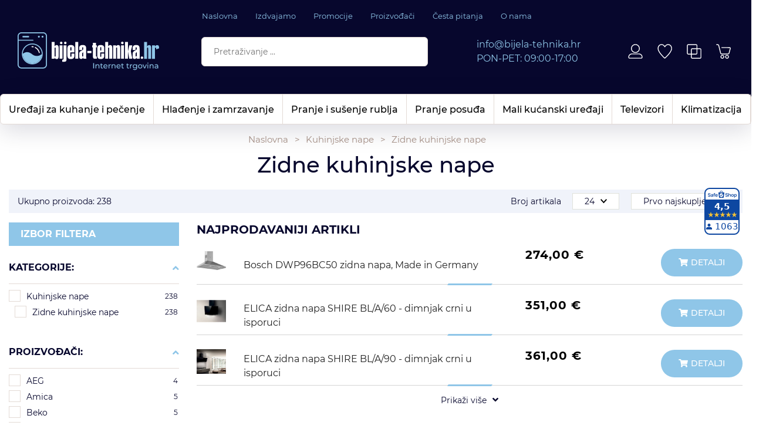

--- FILE ---
content_type: text/html; charset=utf-8
request_url: https://bijela-tehnika.hr/zidne-kuhinjske-nape/167/
body_size: 52236
content:





<!DOCTYPE html>
<html lang="hr" data-token="CfDJ8G_v24qT2KxOmV2iQGZoGHeAkPQQjIB9JcGrlO6GgdNzzTvKWS8BHHUZevg-S_qCCo8PhqS7L17WhB7YbmyxtI1xJ82UamAOt6BNSHbTZ9rhnA" data-current-lang="hr" data-currency_code="&#x20AC;" data-kateid="167" data-wholesale="0" data-currency_display="&#x20AC;" data-currency_exchange="1">
<head itemscope>
    <meta charset="utf-8" />
    <meta name="viewport" content="width=device-width, initial-scale=1.0, minimum-scale=1, viewport-fit=cover" />
    <link rel="preconnect" href="//www.google-analytics.com">
    <link rel="preconnect" href="//ssl.google-analytics.com">
    <link rel="preconnect" href="//www.googletagmanager.com">
    <link rel="preconnect" href="//connect.facebook.net">
    <link rel="dns-prefetch" href="//static.ak.facebook.com">
    <link rel="dns-prefetch" href="//s-static.ak.facebook.com">
    <link rel="dns-prefetch" href="//fbstatic-a.akamaihd.net">
    <link rel="dns-prefetch" href="//maps.gstatic.com">
    <link rel="dns-prefetch" href="//maps.google.com">
    <link rel="dns-prefetch" href="//maps.googleapis.com">
    <link rel="dns-prefetch" href="//mt0.googleapis.com">
    <link rel="dns-prefetch" href="//mt1.googleapis.com">

            <link rel="canonical" href="https://bijela-tehnika.hr/zidne-kuhinjske-nape/167/">
    

    <meta name="apple-mobile-web-app-capable" content="yes">
    <meta name="mobile-web-app-capable" content="yes">
    <meta name="apple-mobile-web-app-status-bar-style" content="black">
    <meta name="msapplication-TileColor" content="#ffb116">
    <meta name="theme-color" content="#000000">
    <link rel="icon" href="/favicon.ico" sizes="32x32">
    <link rel="icon" href="/icon.svg" type="image/svg+xml">
    <link rel="apple-touch-icon" href="/apple-touch-icon-iphone-retina.png"> <!-- 180×180 -->
    <meta name="web_author" content="Mathema d.o.o.">
    <title>Kuhinjske nape | Nape | Zidne nape | Kaminska napa | Dekorativna kuhinjska napa |</title>
    
    
    <meta name="title" content="Kuhinjske nape | Nape | Zidne nape | Kaminska napa | Dekorativna kuhinjska napa | " />
    <meta name="keywords" content="Zidne nape, kuhinjske nape, nape, nape za kuhinje, zidna napa, kuhinjska napa" />
    <meta name="description" content="Dugotrajne vrhunske zidne kuhinjske nape poznatih proizvođača bijele tehnike - Elica, Bosch, AEG i mnogi drugi. Odlične cijene i brza isporuka! " />
    <meta property="og:title" content="Kuhinjske nape | Nape | Zidne nape | Kaminska napa | Dekorativna kuhinjska napa |">
<meta property="og:description" content="Bijela-tehnika.hr15 godina sa Vama!100% sigurna kupovina! Certified web shop&#x1F530;WEB RETAILER AWARD&#x27;S; &#x2764;&#xFE0F;People&#x27;s Choice Award 2023People&#x27;s Choice Award 20221st Customer&#x27;s Choice Award 20211st People&#x27;s Choice Award 2020">
<meta property="og:type" content="website">
<meta property="og:url" content="https://bijela-tehnika.hr/zidne-kuhinjske-nape/167/">
<meta name="twitter:card" content="summary_large_image" />
<meta name="twitter:title" content="Kuhinjske nape | Nape | Zidne nape | Kaminska napa | Dekorativna kuhinjska napa |" />
<meta name="twitter:description " content="Bijela-tehnika.hr15 godina sa Vama!100% sigurna kupovina! Certified web shop&#x1F530;WEB RETAILER AWARD&#x27;S; &#x2764;&#xFE0F;People&#x27;s Choice Award 2023People&#x27;s Choice Award 20221st Customer&#x27;s Choice Award 20211st People&#x27;s Choice Award 2020" />
<meta property="twitter:url" content="https://bijela-tehnika.hr/zidne-kuhinjske-nape/167/">


    <script nonce="Vg3gYKGwC0KCRx61b+qCiw==">
        window.dataLayer = window.dataLayer || [];
        window.dataLayer.push({ ecommerce: null });
        window.dataLayer.push({
        'event': 'view_item_list',
            'ecommerce': {
                'item_list_id': 'zidne-kuhinjske-nape',
                'item_list_name': 'Zidne kuhinjske nape',
                'items': [
 {
                                'item_id': '266005',
                                'item_name': 'ELICA zidna napa OPEN SUITE BL/F/160',
                                'item_brand': 'Elica',
                                'item_category': 'Kuhinjske nape',
                                'item_category2': 'Zidne kuhinjske nape',
                                'item_list_name': 'Zidne kuhinjske nape',
                                'price': 4474.00,
                                'discount': 0,
                                'price_before_discount': 0,
                                'price_percentage_discount': 0+ '%',
                                'currency': 'EUR',
                                'google_business_vertical': 'custom',
                                'index':0
                            },  {
                                'item_id': '266004',
                                'item_name': 'ELICA zidna napa OPEN SUITE BL MAT/F/80',
                                'item_brand': 'Elica',
                                'item_category': 'Kuhinjske nape',
                                'item_category2': 'Zidne kuhinjske nape',
                                'item_list_name': 'Zidne kuhinjske nape',
                                'price': 2838.00,
                                'discount': 0,
                                'price_before_discount': 0,
                                'price_percentage_discount': 0+ '%',
                                'currency': 'EUR',
                                'google_business_vertical': 'custom',
                                'index':1
                            },  {
                                'item_id': '28602',
                                'item_name': 'ELICA zidna napa OM AIR @ WH/F/75',
                                'item_brand': 'Elica',
                                'item_category': 'Kuhinjske nape',
                                'item_category2': 'Zidne kuhinjske nape',
                                'item_list_name': 'Zidne kuhinjske nape',
                                'price': 1891.00,
                                'discount': 0,
                                'price_before_discount': 0,
                                'price_percentage_discount': 0+ '%',
                                'currency': 'EUR',
                                'google_business_vertical': 'custom',
                                'index':2
                            },  {
                                'item_id': '28603',
                                'item_name': 'ELICA zidna napa OM AIR @ BL/F/75',
                                'item_brand': 'Elica',
                                'item_category': 'Kuhinjske nape',
                                'item_category2': 'Zidne kuhinjske nape',
                                'item_list_name': 'Zidne kuhinjske nape',
                                'price': 1891.00,
                                'discount': 0,
                                'price_before_discount': 0,
                                'price_percentage_discount': 0+ '%',
                                'currency': 'EUR',
                                'google_business_vertical': 'custom',
                                'index':3
                            },  {
                                'item_id': '296455',
                                'item_name': 'CIARKO DESIGN zidna napa MONOGRAM ZLATNA',
                                'item_brand': 'CIARKO DESIGN',
                                'item_category': 'Kuhinjske nape',
                                'item_category2': 'Zidne kuhinjske nape',
                                'item_list_name': 'Zidne kuhinjske nape',
                                'price': 1699.00,
                                'discount': 0,
                                'price_before_discount': 0,
                                'price_percentage_discount': 0+ '%',
                                'currency': 'EUR',
                                'google_business_vertical': 'custom',
                                'index':4
                            },  {
                                'item_id': '296457',
                                'item_name': 'CIARKO DESIGN zidna napa MONOGRAM ZELENA',
                                'item_brand': 'CIARKO DESIGN',
                                'item_category': 'Kuhinjske nape',
                                'item_category2': 'Zidne kuhinjske nape',
                                'item_list_name': 'Zidne kuhinjske nape',
                                'price': 1699.00,
                                'discount': 0,
                                'price_before_discount': 0,
                                'price_percentage_discount': 0+ '%',
                                'currency': 'EUR',
                                'google_business_vertical': 'custom',
                                'index':5
                            },  {
                                'item_id': '296458',
                                'item_name': 'CIARKO DESIGN zidna napa MONOGRAM ECRU (smeđa)',
                                'item_brand': 'CIARKO DESIGN',
                                'item_category': 'Kuhinjske nape',
                                'item_category2': 'Zidne kuhinjske nape',
                                'item_list_name': 'Zidne kuhinjske nape',
                                'price': 1699.00,
                                'discount': 0,
                                'price_before_discount': 0,
                                'price_percentage_discount': 0+ '%',
                                'currency': 'EUR',
                                'google_business_vertical': 'custom',
                                'index':6
                            },  {
                                'item_id': '296467',
                                'item_name': 'CIARKO DESIGN zidna napa ROTO GOLD STEEL',
                                'item_brand': 'CIARKO DESIGN',
                                'item_category': 'Kuhinjske nape',
                                'item_category2': 'Zidne kuhinjske nape',
                                'item_list_name': 'Zidne kuhinjske nape',
                                'price': 1699.00,
                                'discount': 0,
                                'price_before_discount': 0,
                                'price_percentage_discount': 0+ '%',
                                'currency': 'EUR',
                                'google_business_vertical': 'custom',
                                'index':7
                            },  {
                                'item_id': '28551',
                                'item_name': 'ELICA zidna napa HAIKU BL/A/120',
                                'item_brand': 'Elica',
                                'item_category': 'Kuhinjske nape',
                                'item_category2': 'Zidne kuhinjske nape',
                                'item_list_name': 'Zidne kuhinjske nape',
                                'price': 1614.00,
                                'discount': 0,
                                'price_before_discount': 0,
                                'price_percentage_discount': 0+ '%',
                                'currency': 'EUR',
                                'google_business_vertical': 'custom',
                                'index':8
                            },  {
                                'item_id': '296438',
                                'item_name': 'CIARKO DESIGN zidna napa MONO 80 cm ROSE GOLD',
                                'item_brand': 'CIARKO DESIGN',
                                'item_category': 'Kuhinjske nape',
                                'item_category2': 'Zidne kuhinjske nape',
                                'item_list_name': 'Zidne kuhinjske nape',
                                'price': 1599.00,
                                'discount': 0,
                                'price_before_discount': 0,
                                'price_percentage_discount': 0+ '%',
                                'currency': 'EUR',
                                'google_business_vertical': 'custom',
                                'index':9
                            },  {
                                'item_id': '296439',
                                'item_name': 'CIARKO DESIGN zidna napa MONO 80 cm ZELENA',
                                'item_brand': 'CIARKO DESIGN',
                                'item_category': 'Kuhinjske nape',
                                'item_category2': 'Zidne kuhinjske nape',
                                'item_list_name': 'Zidne kuhinjske nape',
                                'price': 1599.00,
                                'discount': 0,
                                'price_before_discount': 0,
                                'price_percentage_discount': 0+ '%',
                                'currency': 'EUR',
                                'google_business_vertical': 'custom',
                                'index':10
                            },  {
                                'item_id': '296440',
                                'item_name': 'CIARKO DESIGN zidna napa MONO 80 cm ECRU (smeđa)',
                                'item_brand': 'CIARKO DESIGN',
                                'item_category': 'Kuhinjske nape',
                                'item_category2': 'Zidne kuhinjske nape',
                                'item_list_name': 'Zidne kuhinjske nape',
                                'price': 1599.00,
                                'discount': 0,
                                'price_before_discount': 0,
                                'price_percentage_discount': 0+ '%',
                                'currency': 'EUR',
                                'google_business_vertical': 'custom',
                                'index':11
                            }                 ]
        }
    });
    </script>


    <link rel="stylesheet" href="/css/color.min.css?v=nR8v-20-xD9pbDepHLIG-gUaw1bdrG-_yT_TamvhC8Y" />
    
    
        <script nonce="Vg3gYKGwC0KCRx61b+qCiw==" src="/lib/jquery/dist/jquery.min.js?v=eqaw4I9IoPldjffqieTL_h7z0ejA9zc_fyXt-05KMl4"></script>
        <link rel="stylesheet" type="text/css" media="all" href="/css/vsc.min.css?v=iygd8vBRE01e_sJJk6YPadc4yBeNyitbAzoDb6JO9ic" />
        <link rel="stylesheet" href="/css/custom.css?v=8Bo3TpyB49uJs6QpQMTWpUR2hJhqEpbkK_E_GW7tYpU" />
    
        
        
            <link rel="stylesheet" type="text/css" media="all" href="/menu/webslidemenu.min.css?v=YOCfbHlyiUsKzjj9G7EFpTItNg3od0fsnD5aWG-bRhs" />
        

    


    

    <script nonce="Vg3gYKGwC0KCRx61b+qCiw==" type="text/javascript" data-cmp-ab="1" src="https://cdn.consent.hr/delivery/autoblocking/c57b5e58c240c.js" data-cmp-host="delivery.consent.hr" data-cmp-cdn="cdn.consent.hr" data-cmp-codesrc="0"></script>  

<!-- Google Tag Manager -->
<script nonce="Vg3gYKGwC0KCRx61b+qCiw==">(function(w,d,s,l,i){w[l]=w[l]||[];w[l].push({'gtm.start':
new Date().getTime(),event:'gtm.js'});var f=d.getElementsByTagName(s)[0],
j=d.createElement(s),dl=l!='dataLayer'?'&l='+l:'';j.async=true;j.src=
'https://www.googletagmanager.com/gtm.js?id='+i+dl;f.parentNode.insertBefore(j,f);
})(window,document,'script','dataLayer','GTM-JRLQ72T7');</script>
<!-- End Google Tag Manager -->




	<meta name="theme-color" content="#000000" />
	<link rel="manifest" href="/manifest.webmanifest" />
</head>
<body class=" ">

    <!-- Google Tag Manager (noscript) -->
<noscript><iframe src="https://www.googletagmanager.com/ns.html?id=GTM-JRLQ72T7"
height="0" width="0" style="display:none;visibility:hidden"></iframe></noscript>
<!-- End Google Tag Manager (noscript) -->

    <div class="loading"></div>


    <div id="vsc-wrapper">
                <header id="top">
                    <div class="header">
    <div class="top-header-upper">
        <div class="container-xl">
            <div class="row align-items-center">
                <div class="wsmobileheader">
                    <a class="d-block d-sm-none smllogo logo" href="/"><img src="/img/logo.svg?v=Ejyg4c9U60IdGlQw48HcYvQV92PWZ2MJ8J8eqalIFlk" alt="Bijela tehnika" /></a>
                    <div class="col-12 col-md-12 col-lg-3 col-xl-2 rp">
                        <a class="d-none d-sm-block smllogo-right logo" href="/"><img src="/img/logo.svg?v=Ejyg4c9U60IdGlQw48HcYvQV92PWZ2MJ8J8eqalIFlk" alt="Bijela tehnika" /></a>

                    </div>
                </div>

                <div class="col-12 d-none d-lg-flex justify-content-center">
                    <nav class="navbar navbar-expand-sm navbar-toggleable-sm navbar-light rp">
                        <div class="navbar-collapse collapse d-sm-inline-flex flex-sm-row-reverse">
                            <ul class="navbar-nav flex-grow-1">
                                <li class="nav-item">
                                    <a class="nav-link" href="/">Naslovna</a>
                                </li>
                                <li class="nav-item">
                                    <a class="nav-link" href="/Izdvajamo/">Izdvajamo</a>
                                </li>


                                    <li class="nav-item">
                                        <a class="nav-link" href="/Blog/">Promocije</a>
                                    </li>


<li class="nav-item dropdown d-none d-sm-block">
    <a class="nav-link" href="#">Proizvođači</a>
    <ul class="dropdown-menu">
            <li class="dropdown-item"><a href="/aeg/9/manufacture/">AEG</a></li>
            <li class="dropdown-item"><a href="/alveus/1468/manufacture/">ALVEUS</a></li>
            <li class="dropdown-item"><a href="/amica/73/manufacture/">Amica</a></li>
            <li class="dropdown-item"><a href="/beatbot/1482/manufacture/">Beatbot</a></li>
            <li class="dropdown-item"><a href="/beko/11/manufacture/">Beko</a></li>
            <li class="dropdown-item"><a href="/blanco/6/manufacture/">BLANCO</a></li>
            <li class="dropdown-item"><a href="/bosch/2/manufacture/">Bosch</a></li>
            <li class="dropdown-item"><a href="/candy/4/manufacture/">Candy</a></li>
            <li class="dropdown-item"><a href="/cavin/1458/manufacture/">Cavin</a></li>
            <li class="dropdown-item"><a href="/ciarko-design/1485/manufacture/">CIARKO DESIGN</a></li>

        <li class="dropdown-item"><a href="/manufacture/all/">Prikaži više ...</a></li>
    </ul>
</li>                                    <li class="nav-item d-block d-sm-none">
                                        <a class="nav-link" title="Proizvođači" href="/manufacture/all/">Proizvođači</a>
                                    </li>

                                    <li class="nav-item">
                                        <a class="nav-link" href="/Faq/">Česta pitanja</a>
                                    </li>

                                <li class="nav-item">
                                    <a class="nav-link" href="/o-nama/4/page/">O nama</a>
                                </li>


                            </ul>
                        </div>
                    </nav>
                </div>
            </div>
        </div>

    </div>
</div>

<div class="top-middle">
    <div class="container-xl">
        <div class="row align-items-center">

            <div class="col-lg-3 d-none d-lg-block">
                <div class="logo">
                    <a class="d-none d-sm-block" href="/">
                        <img class="img-fluid" src="/img/logo.svg?v=Ejyg4c9U60IdGlQw48HcYvQV92PWZ2MJ8J8eqalIFlk" width="241" height="65" alt="" />
                    </a>
                </div>
            </div>

            <div class="col-lg-4 d-none d-sm-flex align-items-center">
                
<div class="search-top w-100" data-search="1">

    <script nonce="Vg3gYKGwC0KCRx61b+qCiw==" defer src="/js/activeSearch-0.0.2.js?v=vUJCnTKURjh5CT4qd6JqVo0T9TYfB3K_P5woE8ZBFis"></script>
    <form class="search-form" id="multiple_form" method="get" action="/Search/">
        <input type="hidden" id="fs" name="fs" value="1" />
        <input id="multiple" class="search-input ui-autocomplete-input" name="term" type="text" placeholder="Pretraživanje ..." autocomplete="off">
        <button class="search-btn-reset" type="reset"><span><i class="fal fa-plus"></i></span></button>
        <button class="search-btn" type="submit" title="Traži"><i class="fal fa-search"></i></button>
        <div class="top_search_term">
            <div class="search_title">Zadnje pretraživano<span class="delete-all-search">Obriši sve</span></div>
            <div class="top_search_term_result"></div>
        </div>
        <div class="multiple-search">
            <div class="col-lg-12 result">
                <div class="row">
                    <div class="col-4 d-none d-md-block search-left-block">
                        <h6 class="manu-title">Proizvođači:</h6>
                        <div class="manufacture-search"></div>
                        <h6 class="cate-title">Kategorije:</h6>
                        <div class="category-search"></div>
                    </div>
                    <div class="col-12 col-lg-8">
                        <div class="artikli"></div>
                        <div class="d-flex justify-content-center mt-3">
                            <button class="count btn btn-type1 w-100" type="submit">Prikaži sve proizvode</button>
                        </div>
                    </div>
                </div>
            </div>
        </div>
        <div class="search-empty">
            <div class="col-lg-12 result">
                Nema rezultata za traženi pojam!
            </div>
        </div>
    </form>

    <template id="searchitem">
        <div class="product">
            <div class="productEntity" id="" data-product_id="" data-showadd="1">
            <div class="topproduct">
                <a class="searchlink" href="">
                    <img class="slika" src="">
                    <span class="search-title"></span>
                    <span class="search-price"></span>
                </a>
            </div>
            <div class="topcartadd productEntityAddToCart"><i class="fal fa-shopping-cart"></i></div>
            </div>
        </div>
    </template>

    <template id="searchterm">
        <div class="product">
            <a class="searchlink" href="">
                <i class="fa-magnifying-glass"></i><span></span>
            </a>
        </div>
    </template>

</div>
            </div>

            <div class="col-lg-3 d-none d-lg-flex align-items-center justify-content-center">
                <div class="header-contact">
                    <div class="d-flex flex-column">
                        <div><a href="mailto:info@bijela-tehnika.hr" title="E-mail kontakt">info@bijela-tehnika.hr</a></div>
                        <div>PON-PET: 09:00-17:00</div>
                    </div>
                </div>
            </div>

            <div class="col-lg-2 top-icon">


 <div class="top-user">
        <a class="text-dark" title="Prijavi se" href="/Identity/Account/Login/">
            <img class="img-fluid" alt="Prijavi se" src="/img/user.svg" width="28" height="29">
        </a>
    </div>
                <div class="top-favorites">
                    <a href="/Favorites/">
                        <img class="img-fluid" alt="Favorites" src="/img/wishlist.svg" width="29" height="30" />
                    </a>
                </div>
                <div class="top-compare">
                    <a href="/Compare/">
                        <img class="img-fluid" alt="Compare" src="/img/compare.svg" width="28" height="29" />
                    </a>
                </div>
                    <div class="top-cart top-right-cart">
                        
<div class="dropdown">
        <div class="cart-top">
            <a href="#"><img alt="Cart" class="img-fluid" src="/img/cart.svg" width="34" height="30" /></a>
        </div>
</div>
                    </div>
            </div>
        </div>
    </div>
</div>

<div class="mobileheader">
    <div class="top-icon--mobile">
        <div class="logo-mobile">
            <a class="smllogo logo" href="/"><img fetchpriority="high" class="img-fluid" width="170" height="45" src="/img/logo.svg?v=Ejyg4c9U60IdGlQw48HcYvQV92PWZ2MJ8J8eqalIFlk" alt="Bijela tehnika" /></a>
        </div>



 <div class="top-user">
        <a class="text-dark" title="Prijavi se" href="/Identity/Account/Login/">
            <img class="img-fluid" alt="Prijavi se" src="/img/user.svg" width="28" height="29">
        </a>
    </div>

        <div class="top-compare-mobile">
            <a href="/Compare/">
                <img class="img-fluid" alt="Compare" src="/img/compare.svg" width="28" height="29">
            </a>
        </div>

        <div class="top-favorites-mobile">
            <a href="/Favorites/">
                <img class="img-fluid" alt="Favorites" src="/img/wishlist.svg" width="29" height="30">
            </a>
        </div>

            <div class="top-cart-mobile top-right-cart-mobile">
                
<div class="dropdown">
    <div class="cart-top-mobile">
                <a href="#"><img alt="Cart" class="img-fluid" src="/img/cart.svg" width="34" height="30"></a>
    </div>
</div>
            </div>
    </div>
    <div class="mobile-search">
        <button class="hamburger" aria-controls="wsmenu" aria-expanded="false" aria-label="Otvori izbornik">
            <svg width="40" height="40" viewBox="0 0 40 40" fill="none" xmlns="http://www.w3.org/2000/svg">
            <rect width="40" height="40" rx="20" fill="#8FC6E8"/>
            <path d="M9.8 13C9.64 13 9.496 12.944 9.368 12.832C9.256 12.704 9.2 12.56 9.2 12.4C9.2 12.224 9.256 12.08 9.368 11.968C9.496 11.856 9.64 11.8 9.8 11.8H30.2C30.376 11.8 30.52 11.856 30.632 11.968C30.744 12.08 30.8 12.224 30.8 12.4C30.8 12.56 30.744 12.704 30.632 12.832C30.52 12.944 30.376 13 30.2 13H9.8ZM9.8 20.2C9.64 20.2 9.496 20.144 9.368 20.032C9.256 19.904 9.2 19.76 9.2 19.6C9.2 19.424 9.256 19.28 9.368 19.168C9.496 19.056 9.64 19 9.8 19H30.2C30.376 19 30.52 19.056 30.632 19.168C30.744 19.28 30.8 19.424 30.8 19.6C30.8 19.76 30.744 19.904 30.632 20.032C30.52 20.144 30.376 20.2 30.2 20.2H9.8ZM9.8 27.4C9.64 27.4 9.496 27.344 9.368 27.232C9.256 27.104 9.2 26.96 9.2 26.8C9.2 26.624 9.256 26.48 9.368 26.368C9.496 26.256 9.64 26.2 9.8 26.2H30.2C30.376 26.2 30.52 26.256 30.632 26.368C30.744 26.48 30.8 26.624 30.8 26.8C30.8 26.96 30.744 27.104 30.632 27.232C30.52 27.344 30.376 27.4 30.2 27.4H9.8Z" fill="black"/>
            </svg>
        </button>

        <div class="search-top-mobile">
            <form class="search-form-mobile" id="searchform-mobile" method="get" action="/Search/">
                <input id="artikl-mobile" class="search-input-mobile ui-autocomplete-input" name="term" type="text" placeholder="Pretraživanje ..." autocomplete="off" spellcheck="false">
                <label for="artikl-mobile" style="visibility:hidden;opacity:0;position:absolute;">Pretraživanje ...</label>
                <button class="search-btn-mobile" type="submit" title="Traži"><i class="fal fa-search"></i></button>
            </form>
        </div>
    </div>

    <div class="mobi multiple-search">
        <div class="artikli"></div>
        <div class="d-flex justify-content-center mt-3">
            <button class="mobilecount btn-type1 w-100" type="submit">Prikaži sve proizvode</button>
        </div>
    </div>

    <template id="searchitemmobi">
        <div class="product">
            <div class="topproduct">
                <a class="searchlink" href="">
                    <img class="slika" src="">
                    <span class="search-title"></span>
                    <span class="search-price"></span>
                </a>
            </div>
        </div>
    </template>
</div>

                     
<div class="menubg">
    <div class="wsmainfull rp container-xl">
        <div class="wsmainwp clearfix">
            <nav class="wsmenu">
                <ul class="wsmenu-list">

                    <li class="d-block d-sm-none smllogo"><a href="/"><img src="/img/logo.svg?v=Ejyg4c9U60IdGlQw48HcYvQV92PWZ2MJ8J8eqalIFlk" alt="Bijela tehnika" /></a></li>
                    <li class="logo"><a href="/"><img src="/img/logo.svg?v=Ejyg4c9U60IdGlQw48HcYvQV92PWZ2MJ8J8eqalIFlk" alt="Smart trade d.o.o." /></a></li>
                        <li aria-haspopup="true">
                            <a class="level" href="/uredaji-za-kuhanje-i-pecenje/1/l/" >Uređaji za kuhanje i pečenje</a>



                                <div class="wsmegamenu menu_2 clearfix">
                                    <div class="col-12">
                                        <div class="row">
                                                <div class="col-lg-3 mb-3 catehead">
                                                    <h2><a style="" href="/ugradbene-pecnice-/4/">Ugradbene pećnice </a></h2>
                                                    <ul class="link-list">

                                                                <li><a style="" href="/ventilatorske-pecnice/25/">Ventilatorske pećnice</a></li>
                                                                <li><a style="" href="/piroliticke-pecnice/612/">Pirolitičke pećnice</a></li>
                                                                <li><a style="" href="/parne-pecnice/611/">Parne pećnice</a></li>
                                                                <li><a style="" href="/retro-pecnice/613/">Retro pećnice</a></li>
                                                                <li><a style="" href="/kompaktne-pecnice/610/">Kompaktne pećnice</a></li>
                                                                <li><a style="" href="/ugradbeni-set-pecnicaploca/62/">Ugradbeni SET pećnica&#x2B;ploča</a></li>
                                                                <li><a style="" href="/dodatni-pribor-za-pecnice/102/">Dodatni pribor za pećnice</a></li>
                                                    </ul>
                                                </div>
                                                <div class="col-lg-3 mb-3 catehead">
                                                    <h2><a style="" href="/mikrovalne-pecnice-1112/1112/">Mikrovalne pećnice</a></h2>
                                                    <ul class="link-list">

                                                                <li><a style="" href="/ugradbene-mikrovalne-pecnice/464/">Ugradbene mikrovalne pećnice</a></li>
                                                                <li><a style="" href="/samostojece-mikrovalne-pecnice/123/">Samostojeće mikrovalne pećnice</a></li>
                                                    </ul>
                                                </div>
                                                <div class="col-lg-3 mb-3 catehead">
                                                    <h2><a style="" href="/ugradbene-ploce-za-kuhanje/5/">Ugradbene ploče za kuhanje</a></h2>
                                                    <ul class="link-list">

                                                                <li><a style="" href="/indukcijske-ploce-za-kuhanje/37/">Indukcijske ploče za kuhanje</a></li>
                                                                <li><a style="" href="/indukcijske-ploce-sa-integriranom-napom/477/">Indukcijske ploče sa integriranom napom</a></li>
                                                                <li><a style="" href="/staklokeramicke-ploce-za-kuhanje/27/">Staklokeramičke ploče za kuhanje</a></li>
                                                                <li><a style="" href="/kombinirane-ploce-31/29/">Kombinirane ploče 3&#x2B;1</a></li>
                                                                <li><a style="" href="/kombinirane-ploce-22/38/">Kombinirane ploče 2&#x2B;2</a></li>
                                                                <li><a style="" href="/plinske-ploce-za-kuhanje/28/">Plinske ploče za kuhanje</a></li>
                                                                <li><a style="" href="/retro-dizajn-ploce-za-kuhanje/63/">Retro dizajn ploče za kuhanje</a></li>
                                                                <li><a style="" href="/domino-ploce-30cm-251/32/">Domino ploče 30cm</a></li>
                                                                <li><a style="" href="/dodatni-pribor-lhov/1108/">Dodatni pribor LHOV</a></li>
                                                                <li><a style="" href="/dodatni-pribor-nikolatesla/619/">Dodatni pribor NIKOLATESLA</a></li>
                                                                <li><a style="" href="/dodatni-pribor-za-ploce/97/">Dodatni pribor za ploče</a></li>
                                                    </ul>
                                                </div>
                                                <div class="col-lg-3 mb-3 catehead">
                                                    <h2><a style="" href="/kuhinjske-nape/15/">Kuhinjske nape</a></h2>
                                                    <ul class="link-list">

                                                                <li><a style="" href="/potpuno-ugradbene-integrirane-nape/166/">Potpuno ugradbene (integrirane) nape</a></li>
                                                                <li><a style="" href="/ugradbene-teleskopske-nape/165/">Ugradbene teleskopske nape</a></li>
                                                                <li><a style="" href="/ugradbene-podpultne-nape/219/">Ugradbene podpultne nape</a></li>
                                                                <li><a style="" href="/ugradbene-stropne-nape/478/">Ugradbene stropne nape</a></li>
                                                                <li><a style="" href="/klasicne-podelementne-nape/169/">Klasične podelementne nape</a></li>
                                                                <li><a style="" href="/zidne-kuhinjske-nape/167/">Zidne kuhinjske nape</a></li>
                                                                <li><a style="" href="/kutne-zidne-nape/171/">Kutne zidne nape</a></li>
                                                                <li><a style="" href="/otocne-nape/168/">Otočne nape</a></li>
                                                                <li><a style="" href="/otocne-visece-nape-filtracijske/1030/">Otočne viseće nape (Filtracijske)</a></li>
                                                                <li><a style="" href="/dodatni-pribor-za-nape/95/">Dodatni pribor za nape</a></li>
                                                    </ul>
                                                </div>
                                                <div class="col-lg-3 mb-3 catehead">
                                                    <h2><a style="" href="/samostojeci-stednjaci/14/">Samostojeći štednjaci</a></h2>
                                                    <ul class="link-list">

                                                                <li><a style="" href="/indukcijski-stednjaci/159/">Indukcijski štednjaci</a></li>
                                                                <li><a style="" href="/elektricni-stednjaci/161/">Električni štednjaci</a></li>
                                                                <li><a style="" href="/kombinirani-stednjaci-3-1/61/">Kombinirani štednjaci 3&#x2B;1</a></li>
                                                                <li><a style="" href="/kombinirani-stednjaci-2-2/160/">Kombinirani štednjaci 2&#x2B;2</a></li>
                                                                <li><a style="" href="/elektricno-plinski-stednjaci-4-plin/162/">Električno-plinski štednjaci 4 plin</a></li>
                                                                <li><a style="" href="/stednjaci-sirine-90-cm/164/">Štednjaci širine 90 cm</a></li>
                                                                <li><a style="" href="/mini-stednjaci-i-pecnice/124/">Mini štednjaci i pećnice</a></li>
                                                    </ul>
                                                </div>
                                        </div>
                                    </div>
                                    

                                </div>

                        </li>
                        <li aria-haspopup="true">
                            <a class="level" href="/hladenje-i-zamrzavanje/3/l/" >Hlađenje i zamrzavanje</a>



                                <div class="wsmegamenu menu_2 clearfix">
                                    <div class="col-12">
                                        <div class="row">
                                                <div class="col-lg-3 mb-3 catehead">
                                                    <h2><a style="" href="/samostojeci-kombinirani-hladnjaci/3/">Samostojeći kombinirani hladnjaci</a></h2>
                                                    <ul class="link-list">

                                                                <li><a style="" href="/hladnjaci-sa-zamrzivacem-dolje/34/">Hladnjaci sa zamrzivačem dolje</a></li>
                                                                <li><a style="" href="/hladnjaci-sa-zamrzivacem-gore/1080/">Hladnjaci sa zamrzivačem gore</a></li>
                                                                <li><a style="" href="/xxl-hladnjaci-70-86-cm/1034/">XXL hladnjaci 70-86 cm</a></li>
                                                                <li><a style="" href="/multidoor-xxl-hladnjaci/1111/">Multidoor XXL hladnjaci</a></li>
                                                                <li><a style="" href="/side-by-side-hladnjaci-90/86/">Side by side hladnjaci 90 cm</a></li>
                                                                <li><a style="" href="/retro-kombinirani-hladnjaci/146/">Retro kombinirani hladnjaci</a></li>
                                                    </ul>
                                                </div>
                                                <div class="col-lg-3 mb-3 catehead">
                                                    <h2><a style="" href="/samostojeci-hladnjaci-s-jednim-vratima/1/">Samostojeći hladnjaci s jednim vratima</a></h2>
                                                    <ul class="link-list">

                                                                <li><a style="" href="/samostojeci-hladnjaci/24/">Samostojeći hladnjaci</a></li>
                                                                <li><a style="" href="/vinske-vitrine/1101/">Vinske vitrine</a></li>
                                                                <li><a style="" href="/vitrine-za-pica/634/">Vitrine za pića</a></li>
                                                                <li><a style="" href="/retro-hladnjaci-147/147/">Retro hladnjaci</a></li>
                                                    </ul>
                                                </div>
                                                <div class="col-lg-3 mb-3 catehead">
                                                    <h2><a style="" href="/ugradbeni-hladnjaci-i-zamrzivaci/1090/">Ugradbeni hladnjaci i zamrzivači</a></h2>
                                                    <ul class="link-list">

                                                                <li><a style="" href="/ugradbeni-kombinirani-hladnjaci-251/41/">Ugradbeni kombinirani hladnjaci</a></li>
                                                                <li><a style="" href="/ugradbeni-xxl-hladnjaci-70-86-cm-1125/1125/">Ugradbeni XXL hladnjaci 70-86 cm</a></li>
                                                                <li><a style="" href="/ugradbeni-hladnjaci/42/">Ugradbeni hladnjaci</a></li>
                                                                <li><a style="" href="/ugradbeni-zamrzivaci-251/83/">Ugradbeni zamrzivači</a></li>
                                                                <li><a style="" href="/ugradbene-vinske-vitrine/81/">Ugradbene vinske vitrine</a></li>
                                                    </ul>
                                                </div>
                                                <div class="col-lg-3 mb-3 catehead">
                                                    <h2><a style="" href="/zamrzivaci-i-skrinje/2/">Zamrzivači i škrinje</a></h2>
                                                    <ul class="link-list">

                                                                <li><a style="" href="/samostojeci-zamrzivaci/36/">Samostojeći zamrzivači</a></li>
                                                                <li><a style="" href="/skrinje-za-zamrzavanje/465/">Škrinje za zamrzavanje</a></li>
                                                    </ul>
                                                </div>
                                        </div>
                                    </div>
                                    

                                </div>

                        </li>
                        <li aria-haspopup="true">
                            <a class="level" href="/pranje-i-susenje-rublja/1001/l/" >Pranje i sušenje rublja</a>



                                <div class="wsmegamenu menu_2 clearfix">
                                    <div class="col-12">
                                        <div class="row">
                                                <div class="col-lg-3 mb-3 catehead">
                                                    <h2><a style="" href="/perilice-rublja/111/">Perilice rublja</a></h2>
                                                    <ul class="link-list">

                                                                <li><a style="" href="/perilice-rublja-s-prednjim-punjenjem/135/">Perilice rublja s prednjim punjenjem</a></li>
                                                                <li><a style="" href="/plitke-slim-perilice-rublja/502/">Plitke (slim) perilice rublja</a></li>
                                                                <li><a style="" href="/perilice-rublja-s-gornjim-punjenjem/497/">Perilice rublja s gornjim punjenjem</a></li>
                                                                <li><a style="" href="/ugradbene-perilice-rublja/498/">Ugradbene perilice rublja</a></li>
                                                    </ul>
                                                </div>
                                                <div class="col-lg-3 mb-3 catehead">
                                                    <h2><a style="" href="/perilice-susilice-rublja-1115/1115/">Perilice-sušilice rublja</a></h2>
                                                    <ul class="link-list">

                                                                <li><a style="" href="/perilice-susilice-rublja/49/">Perilice-sušilice rublja</a></li>
                                                                <li><a style="" href="/ugradbene-perilice-susilice-rublja/57/">Ugradbene perilice-sušilice rublja</a></li>
                                                    </ul>
                                                </div>
                                                <div class="col-lg-3 mb-3 catehead">
                                                    <h2><a style="" href="/susilice-rublja/12/">Sušilice rublja</a></h2>
                                                    <ul class="link-list">

                                                                <li><a style="" href="/susilice-rublja-s-toplinskom-pumpom/58/">Sušilice rublja s toplinskom pumpom</a></li>
                                                                <li><a style="" href="/slim-plitke-susilice-rublja/1035/">Slim (plitke) sušilice rublja</a></li>
                                                                <li><a style="" href="/vezni-elementi-i-pribor/105/">Vezni elementi i pribor</a></li>
                                                    </ul>
                                                </div>
                                        </div>
                                    </div>
                                    

                                </div>

                        </li>
                        <li aria-haspopup="true">
                            <a class="level" href="/pranje-posuda/15/l/" >Pranje posuđa</a>



                                <div class="wsmegamenu menu_2 clearfix">
                                    <div class="col-12">
                                        <div class="row">
                                                <div class="col-lg-3 mb-3 catehead">
                                                    <h2><a style="" href="/ugradbene-perilice-posuda/7/">Ugradbene perilice posuđa</a></h2>
                                                    <ul class="link-list">

                                                                <li><a style="" href="/60-cm-potpuno-ugradbene-perilice-posuda/78/">60 cm potpuno ugradbene perilice posuđa</a></li>
                                                                <li><a style="" href="/45-cm-potpuno-ugradbene-perilice-posuda/501/">45 cm potpuno ugradbene perilice posuđa</a></li>
                                                                <li><a style="" href="/60-cm-ugradbene-perilice-posuda-s-vidljivim-komandama/1032/">60 cm ugradbene perilice posuđa s vidljivim komandama</a></li>
                                                                <li><a style="" href="/45-cm-ugradbene-perilice-posuda-s-vidljivim-komandama/1033/">45 cm ugradbene perilice posuđa s vidljivim komandama</a></li>
                                                    </ul>
                                                </div>
                                                <div class="col-lg-3 mb-3 catehead">
                                                    <h2><a style="" href="/samostojece-perilice-posuda/1092/">Samostojeće perilice posuđa</a></h2>
                                                    <ul class="link-list">

                                                                <li><a style="" href="/samostojece-perilice-posuda-60-cm/79/">Samostojeće perilice posuđa 60 cm</a></li>
                                                                <li><a style="" href="/samostojece-perilice-posuda-45-cm/500/">Samostojeće perilice posuđa 45 cm</a></li>
                                                                <li><a style="" href="/stolne-mini-perilice-posuda/499/">Stolne mini perilice posuđa</a></li>
                                                    </ul>
                                                </div>
                                                <div class="col-lg-3 mb-3 catehead">
                                                    <h2><a style="" href="/drobilice-otpadaka-hrane/1098/">Drobilice otpadaka hrane</a></h2>
                                                    <ul class="link-list">

                                                                <li><a style="" href="/drobilice-otpadaka-hrane-in-sink-erator/492/">Drobilice otpadaka hrane In-Sink-Erator</a></li>
                                                                <li><a style="" href="/drobilice-otpadaka-hrane-blanco/1105/">Drobilice otpadaka hrane Blanco</a></li>
                                                    </ul>
                                                </div>
                                                <div class="col-lg-3 mb-3 catehead">
                                                    <h2><a style="" href="/blanco-sudoperi/16/">BLANCO sudoperi</a></h2>
                                                    <ul class="link-list">

                                                                <li><a style="" href="/blanco-sudoperi-silgranit-umjetni-kamen/173/">Blanco sudoperi - Silgranit (umjetni kamen)</a></li>
                                                                <li><a style="" href="/blanco-sudoperi-plemeniti-celik-inox/172/">Blanco sudoperi - Plemeniti čelik (Inox)</a></li>
                                                                <li><a style="" href="/blanco-sudoperi-ugradnja-pod-radnu-plohu/621/">Blanco sudoperi - Ugradnja pod radnu plohu</a></li>
                                                                <li><a style="" href="/blanco-sudoperi-poravnata-ugradnja/1031/">Blanco sudoperi - Poravnata ugradnja</a></li>
                                                                <li><a style="" href="/blanco-sudoperi-keramika/174/">Blanco sudoperi - Keramika</a></li>
                                                                <li><a style="" href="/blanco-sudoperi-kutni/175/">Blanco sudoperi - Kutni</a></li>
                                                    </ul>
                                                </div>
                                                <div class="col-lg-3 mb-3 catehead">
                                                    <h2><a style="" href="/blanco-kuhinjske-slavine/18/">BLANCO kuhinjske slavine</a></h2>
                                                    <ul class="link-list">

                                                                <li><a style="" href="/blanco-visokotlacne-vt-slavine-sa-tusem-s/620/">Blanco visokotlačne (VT) slavine sa tušem (S)</a></li>
                                                                <li><a style="" href="/blanco-visokotlacne-vt-slavine-bez-tusa-/74/">Blanco visokotlačne (VT) slavine bez tuša </a></li>
                                                                <li><a style="" href="/blanco-niskotlacne-nt-slavine/75/">Blanco niskotlačne (NT) slavine</a></li>
                                                                <li><a style="" href="/blanco-podprozorske-f-slavine/76/">Blanco podprozorske (F) slavine</a></li>
                                                    </ul>
                                                </div>
                                                <div class="col-lg-3 mb-3 catehead">
                                                    <h2><a style="" href="/blanco-dodatni-pribor/485/">BLANCO dodatni pribor</a></h2>
                                                    <ul class="link-list">

                                                                <li><a style="" href="/blanco-daske/487/">Blanco - Daske</a></li>
                                                                <li><a style="" href="/blanco-dozeri/488/">Blanco - Dozeri</a></li>
                                                                <li><a style="" href="/blanco-dugme-na-povlacenje/494/">Blanco - Dugme na povlačenje</a></li>
                                                                <li><a style="" href="/blanco-kadice/491/">Blanco - Kadice</a></li>
                                                                <li><a style="" href="/blanco-kosarice/493/">Blanco - Košarice</a></li>
                                                                <li><a style="" href="/blanco-ostali-pribor/495/">Blanco - Ostali pribor</a></li>
                                                                <li><a style="" href="/blanco-sustavi-za-odvajanje-otpada/489/">Blanco - Sustavi za odvajanje otpada</a></li>
                                                    </ul>
                                                </div>
                                                <div class="col-lg-3 mb-3 catehead">
                                                    <h2><a style="" href="/alveus-sudoperi/1061/">ALVEUS sudoperi</a></h2>
                                                    <ul class="link-list">

                                                                <li><a style="" href="/alveus-sudoperi-granital-umjetni-kamen/1065/">Alveus sudoperi - Granital (umjetni kamen)</a></li>
                                                                <li><a style="" href="/alveus-sudoperi-granital-plus/1075/">Alveus sudoperi - Granital Plus</a></li>
                                                                <li><a style="" href="/alveus-sudoperi-inox-monarchpvd/1066/">Alveus sudoperi - Inox Monarch/PVD</a></li>
                                                                <li><a style="" href="/alveus-sudoperi-inoxkaljeno-staklo/1067/">Alveus sudoperi - Inox/Kaljeno staklo</a></li>
                                                                <li><a style="" href="/alveus-sudoperi-plemeniti-celik-inox/1064/">Alveus sudoperi - Plemeniti čelik (inox)</a></li>
                                                    </ul>
                                                </div>
                                                <div class="col-lg-3 mb-3 catehead">
                                                    <h2><a style="" href="/alveus-slavine/1062/">ALVEUS slavine</a></h2>
                                                    <ul class="link-list">

                                                                <li><a style="" href="/alveus-slavine-granital/1068/">Alveus slavine - Granital</a></li>
                                                                <li><a style="" href="/alveus-slavine-krom/1069/">Alveus slavine - Krom</a></li>
                                                                <li><a style="" href="/alveus-slavine-monarchpvd-collection/1070/">Alveus slavine - Monarch/PVD collection</a></li>
                                                                <li><a style="" href="/alveus-slavine-nehrdajuci-celik-bruseno/1077/">Alveus slavine - Nehrđajući čelik- brušeno</a></li>
                                                                <li><a style="" href="/alveus-slavine-nikal-mat/1076/">Alveus slavine - Nikal mat</a></li>
                                                    </ul>
                                                </div>
                                                <div class="col-lg-3 mb-3 catehead">
                                                    <h2><a style="" href="/alveus-dodatni-pribor/1063/">ALVEUS dodatni pribor</a></h2>
                                                    <ul class="link-list">

                                                                <li><a style="" href="/alveus-daske-za-rezanje/1071/">Alveus - Daske za rezanje</a></li>
                                                                <li><a style="" href="/alveus-dozatori/1073/">Alveus - Dozatori</a></li>
                                                                <li><a style="" href="/alveus-ocjedne-resetke/1072/">Alveus - Ocjedne rešetke</a></li>
                                                                <li><a style="" href="/alveus-sredstva-za-ciscenje/1074/">Alveus - Sredstva za čišćenje</a></li>
                                                                <li><a style="" href="/alveus-sifoni/1089/">Alveus - Sifoni</a></li>
                                                    </ul>
                                                </div>
                                        </div>
                                    </div>
                                    

                                </div>

                        </li>
                        <li aria-haspopup="true">
                            <a class="level" href="/mali-kucanski-uredaji/5/l/" >Mali kućanski uređaji</a>



                                <div class="wsmegamenu menu_2 clearfix">
                                    <div class="col-12">
                                        <div class="row">
                                                <div class="col-lg-3 mb-3 catehead">
                                                    <h2><a style="" href="/mali-kuhinjski-aparati/87/">Mali kuhinjski aparati</a></h2>
                                                    <ul class="link-list">

                                                                <li><a style="" href="/airfryeri-i-friteze/128/">Airfryeri i friteze</a></li>
                                                                <li><a style="" href="/aparati-za-mljevenje-mesa/130/">Aparati za mljevenje mesa</a></li>
                                                                <li><a style="" href="/aparati-za-vakumiranje/94/">Aparati za vakumiranje</a></li>
                                                                <li><a style="" href="/blenderi/113/">Blenderi</a></li>
                                                                <li><a style="" href="/kuhala-za-vodu-1100/1100/">Kuhala za vodu</a></li>
                                                                <li><a style="" href="/ledomati/329/">Ledomati</a></li>
                                                                <li><a style="" href="/mikseri/92/">Mikseri</a></li>
                                                                <li><a style="" href="/multipraktici-kuhinjski roboti/93/">Multipraktici</a></li>
                                                                <li><a style="" href="/pekaci-kruha/129/">Pekači kruha</a></li>
                                                                <li><a style="" href="/sokovnici-i-citrusete/215/">Sokovnici i citrusete</a></li>
                                                                <li><a style="" href="/tosteri-i-rostilji/91/">Tosteri i roštilji</a></li>
                                                    </ul>
                                                </div>
                                                <div class="col-lg-3 mb-3 catehead">
                                                    <h2><a style="" href="/karcher/466/">K&#xC4;RCHER</a></h2>
                                                    <ul class="link-list">

                                                                <li><a style="" href="/k&#xE4;rcher-visokotlacni-cistaci/467/">K&#xE4;rcher Visokotlačni čistači</a></li>
                                                                <li><a style="" href="/k&#xE4;rcher-baterijska-metla/1001/">K&#xE4;rcher Baterijska metla</a></li>
                                                                <li><a style="" href="/k&#xE4;rcher-cistac-tvrdih-podova/1002/">K&#xE4;rcher Čistač tvrdih podova</a></li>
                                                                <li><a style="" href="/k&#xE4;rcher-parni-cistaci/473/">K&#xE4;rcher Parni čistači</a></li>
                                                                <li><a style="" href="/k&#xE4;rcher-stroj-za-metenje/468/">K&#xE4;rcher Stroj za metenje</a></li>
                                                                <li><a style="" href="/k&#xE4;rcher-usisavac-za-pranje/470/">K&#xE4;rcher Usisavač za pranje</a></li>
                                                                <li><a style="" href="/k&#xE4;rcher-usisavaci-prasine-263/471/">K&#xE4;rcher Usisavači prašine</a></li>
                                                                <li><a style="" href="/k&#xE4;rcher-usisavaci-za-prozore/472/">K&#xE4;rcher Usisavači za prozore</a></li>
                                                                <li><a style="" href="/k&#xE4;rcher-visenamjenski-usisavaci/469/">K&#xE4;rcher Višenamjenski usisavači</a></li>
                                                                <li><a style="" href="/k&#xE4;rcher-dodatni-pribor/474/">K&#xE4;rcher Dodatni pribor</a></li>
                                                    </ul>
                                                </div>
                                                <div class="col-lg-3 mb-3 catehead">
                                                    <h2><a style="" href="/ecovacs-252/479/">ECOVACS</a></h2>
                                                    <ul class="link-list">

                                                                <li><a style="" href="/ecovacs-deebot-robotski-usisavaci-252/480/">ECOVACS DEEBOT robotski usisavači</a></li>
                                                                <li><a style="" href="/ecovacs-winbot-robotski-peraci-prozora-252/481/">ECOVACS WINBOT robotski perači prozora</a></li>
                                                                <li><a style="" href="/ecovacs-airbot-robotski-prociscivac-zraka-252/1039/">ECOVACS AIRBOT robotski pročišćivač zraka</a></li>
                                                    </ul>
                                                </div>
                                                <div class="col-lg-3 mb-3 catehead">
                                                    <h2><a style="" href="/usisavaci-i-cistaci/240/">Usisavači i čistači</a></h2>
                                                    <ul class="link-list">

                                                                <li><a style="" href="/bezicni-stapni-usisavaci-1116/1116/">Bežični štapni usisavači</a></li>
                                                                <li><a style="" href="/mokro-suhi-usisavaci-1118/1118/">Mokro-suhi usisavači</a></li>
                                                                <li><a style="" href="/robotski-usisavaci-1119/1119/">Robotski usisavači</a></li>
                                                                <li><a style="" href="/cistaci-tapeciranih-povrsina/131/">Čistači tapeciranih površina</a></li>
                                                                <li><a style="" href="/klasicni-usisavaci/89/">Klasični usisavači</a></li>
                                                                <li><a style="" href="/mini-bezicni-rucni-usisavaci/1117/">Mini bežični ručni usisavači</a></li>
                                                                <li><a style="" href="/vrecice-i-filteri-za-usisavac/633/">Vrećice i filteri za usisavač</a></li>
                                                    </ul>
                                                </div>
                                                <div class="col-lg-3 mb-3 catehead">
                                                    <h2><a style="" href="/beatbot-1103/1103/">Beatbot</a></h2>
                                                    <ul class="link-list">

                                                                <li><a style="" href="/beatbot-robotski-cistaci-bazena/1104/">Beatbot robotski čistači bazena</a></li>
                                                    </ul>
                                                </div>
                                                <div class="col-lg-3 mb-3 catehead">
                                                    <h2><a style="" href="/peglaona-1124/1124/">Peglaona</a></h2>
                                                    <ul class="link-list">

                                                                <li><a style="" href="/parne-postaje/416/">Parne postaje</a></li>
                                                    </ul>
                                                </div>
                                                <div class="col-lg-3 mb-3 catehead">
                                                    <h2><a style="" href="/aparati-za-kavu-255/19/">Aparati za kavu</a></h2>
                                                    <ul class="link-list">

                                                                <li><a style="" href="/aparati-za-espresso-kavu/115/">Aparati za espresso kavu</a></li>
                                                                <li><a style="" href="/ugradbeni-aparati-za-kavu-109/109/">Ugradbeni aparati za kavu</a></li>
                                                                <li><a style="" href="/filter-aparati-za-kavu-1114/1114/">Filter aparati za kavu</a></li>
                                                                <li><a style="" href="/mlinci-za-kavu-1113/1113/">Mlinci za kavu</a></li>
                                                    </ul>
                                                </div>
                                        </div>
                                    </div>
                                    

                                </div>

                        </li>
                        <li aria-haspopup="true">
                            <a class="level" href="/televizori/17/l/" >Televizori</a>



                                <div class="wsmegamenu menu_2 clearfix">
                                    <div class="col-12">
                                        <div class="row">
                                                <div class="col-lg-3 mb-3 catehead">
                                                    <h2><a style="" href="/televizori/595/">Televizori</a></h2>
                                                    <ul class="link-list">

                                                                <li><a style="" href="/lg-oled-tv/631/">LG OLED TV</a></li>
                                                                <li><a style="" href="/lg-tv/1102/">LG TV</a></li>
                                                                <li><a style="" href="/samsung-tv/597/">Samsung TV</a></li>
                                                                <li><a style="" href="/hisense-tv/1078/">Hisense TV</a></li>
                                                                <li><a style="" href="/grundig-tv/1106/">GRUNDIG TV</a></li>
                                                                <li><a style="" href="/philips-tv/1109/">PHILIPS TV</a></li>
                                                    </ul>
                                                </div>
                                                <div class="col-lg-3 mb-3 catehead">
                                                    <h2><a style="" href="/audio-video/561/">Audio-Video</a></h2>
                                                    <ul class="link-list">

                                                                <li><a style="" href="/kucna-kina-soundbar-273/562/">Kućna kina - Soundbar</a></li>
                                                    </ul>
                                                </div>
                                        </div>
                                    </div>
                                    

                                </div>

                        </li>
                        <li aria-haspopup="true">
                            <a class="level" href="/klimatizacija/6/l/" >Klimatizacija</a>



                                <div class="wsmegamenu menu_2 clearfix">
                                    <div class="col-12">
                                        <div class="row">
                                                <div class="col-lg-3 mb-3 catehead">
                                                    <h2><a style="" href="/klima-uredaji/440/">KLIMA UREĐAJI</a></h2>
                                                    <ul class="link-list">

                                                                <li><a style="" href="/zidni-klima-uredaji-mono-split/441/">Zidni klima uređaji - mono-split</a></li>
                                                                <li><a style="" href="/mobilni-klima-uredaji/1036/">Mobilni klima uređaji</a></li>
                                                    </ul>
                                                </div>
                                                <div class="col-lg-3 mb-3 catehead">
                                                    <h2><a style="" href="/mikroklima/625/">Mikroklima</a></h2>
                                                    <ul class="link-list">

                                                                <li><a style="" href="/odvlazivaci-zraka/627/">Odvlaživači</a></li>
                                                                <li><a style="" href="/ovlazivaci-626/626/">Ovlaživači</a></li>
                                                    </ul>
                                                </div>
                                        </div>
                                    </div>
                                    

                                </div>

                        </li>


                        <li class="d-block d-sm-none">
                            <a class="text-dark" title="Proizvođači" href="/manufacture/all/">Proizvođači</a>
                        </li>
                    <li class="d-block d-sm-none">
                        <a class="text-dark" href="/Izdvajamo/">Izdvajamo</a>
                    </li>



                        <li class="d-block d-sm-none">
                            <a class="text-dark" href="/Blog/">Promocije</a>
                        </li>
                        <li class="d-block d-sm-none">
                            <a class="text-dark" href="/Faq/">Česta pitanja</a>
                        </li>


                </ul>
            </nav>
        </div>
    </div>
</div>



<div id="mobile-menu">
    <ul>
            <li>
                <a class="level" href="/uredaji-za-kuhanje-i-pecenje/1/l/">
                    Uređaji za kuhanje i pečenje
                </a>
                    <ul> <!-- Category list -->
                            <li> <!-- Category item -->
                                <a href="/ugradbene-pecnice-/4/" >Ugradbene pećnice </a>
                                        <ul> <!-- Subcategory list -->
                                                <li> <!-- Subcategory item -->
                                                    <a href="/ventilatorske-pecnice/25/" >Ventilatorske pećnice</a>
                                                </li>
                                                <li> <!-- Subcategory item -->
                                                    <a href="/piroliticke-pecnice/612/" >Pirolitičke pećnice</a>
                                                </li>
                                                <li> <!-- Subcategory item -->
                                                    <a href="/parne-pecnice/611/" >Parne pećnice</a>
                                                </li>
                                                <li> <!-- Subcategory item -->
                                                    <a href="/retro-pecnice/613/" >Retro pećnice</a>
                                                </li>
                                                <li> <!-- Subcategory item -->
                                                    <a href="/kompaktne-pecnice/610/" >Kompaktne pećnice</a>
                                                </li>
                                                <li> <!-- Subcategory item -->
                                                    <a href="/ugradbeni-set-pecnicaploca/62/" >Ugradbeni SET pećnica&#x2B;ploča</a>
                                                </li>
                                                <li> <!-- Subcategory item -->
                                                    <a href="/dodatni-pribor-za-pecnice/102/" >Dodatni pribor za pećnice</a>
                                                </li>
                                        </ul>
                            </li>
                            <li> <!-- Category item -->
                                <a href="/mikrovalne-pecnice-1112/1112/" >Mikrovalne pećnice</a>
                                        <ul> <!-- Subcategory list -->
                                                <li> <!-- Subcategory item -->
                                                    <a href="/ugradbene-mikrovalne-pecnice/464/" >Ugradbene mikrovalne pećnice</a>
                                                </li>
                                                <li> <!-- Subcategory item -->
                                                    <a href="/samostojece-mikrovalne-pecnice/123/" >Samostojeće mikrovalne pećnice</a>
                                                </li>
                                        </ul>
                            </li>
                            <li> <!-- Category item -->
                                <a href="/ugradbene-ploce-za-kuhanje/5/" >Ugradbene ploče za kuhanje</a>
                                        <ul> <!-- Subcategory list -->
                                                <li> <!-- Subcategory item -->
                                                    <a href="/indukcijske-ploce-za-kuhanje/37/" >Indukcijske ploče za kuhanje</a>
                                                </li>
                                                <li> <!-- Subcategory item -->
                                                    <a href="/indukcijske-ploce-sa-integriranom-napom/477/" >Indukcijske ploče sa integriranom napom</a>
                                                </li>
                                                <li> <!-- Subcategory item -->
                                                    <a href="/staklokeramicke-ploce-za-kuhanje/27/" >Staklokeramičke ploče za kuhanje</a>
                                                </li>
                                                <li> <!-- Subcategory item -->
                                                    <a href="/kombinirane-ploce-31/29/" >Kombinirane ploče 3&#x2B;1</a>
                                                </li>
                                                <li> <!-- Subcategory item -->
                                                    <a href="/kombinirane-ploce-22/38/" >Kombinirane ploče 2&#x2B;2</a>
                                                </li>
                                                <li> <!-- Subcategory item -->
                                                    <a href="/plinske-ploce-za-kuhanje/28/" >Plinske ploče za kuhanje</a>
                                                </li>
                                                <li> <!-- Subcategory item -->
                                                    <a href="/retro-dizajn-ploce-za-kuhanje/63/" >Retro dizajn ploče za kuhanje</a>
                                                </li>
                                                <li> <!-- Subcategory item -->
                                                    <a href="/domino-ploce-30cm-251/32/" >Domino ploče 30cm</a>
                                                </li>
                                                <li> <!-- Subcategory item -->
                                                    <a href="/dodatni-pribor-lhov/1108/" >Dodatni pribor LHOV</a>
                                                </li>
                                                <li> <!-- Subcategory item -->
                                                    <a href="/dodatni-pribor-nikolatesla/619/" >Dodatni pribor NIKOLATESLA</a>
                                                </li>
                                                <li> <!-- Subcategory item -->
                                                    <a href="/dodatni-pribor-za-ploce/97/" >Dodatni pribor za ploče</a>
                                                </li>
                                        </ul>
                            </li>
                            <li> <!-- Category item -->
                                <a href="/kuhinjske-nape/15/" >Kuhinjske nape</a>
                                        <ul> <!-- Subcategory list -->
                                                <li> <!-- Subcategory item -->
                                                    <a href="/potpuno-ugradbene-integrirane-nape/166/" >Potpuno ugradbene (integrirane) nape</a>
                                                </li>
                                                <li> <!-- Subcategory item -->
                                                    <a href="/ugradbene-teleskopske-nape/165/" >Ugradbene teleskopske nape</a>
                                                </li>
                                                <li> <!-- Subcategory item -->
                                                    <a href="/ugradbene-podpultne-nape/219/" >Ugradbene podpultne nape</a>
                                                </li>
                                                <li> <!-- Subcategory item -->
                                                    <a href="/ugradbene-stropne-nape/478/" >Ugradbene stropne nape</a>
                                                </li>
                                                <li> <!-- Subcategory item -->
                                                    <a href="/klasicne-podelementne-nape/169/" >Klasične podelementne nape</a>
                                                </li>
                                                <li> <!-- Subcategory item -->
                                                    <a href="/zidne-kuhinjske-nape/167/" >Zidne kuhinjske nape</a>
                                                </li>
                                                <li> <!-- Subcategory item -->
                                                    <a href="/kutne-zidne-nape/171/" >Kutne zidne nape</a>
                                                </li>
                                                <li> <!-- Subcategory item -->
                                                    <a href="/otocne-nape/168/" >Otočne nape</a>
                                                </li>
                                                <li> <!-- Subcategory item -->
                                                    <a href="/otocne-visece-nape-filtracijske/1030/" >Otočne viseće nape (Filtracijske)</a>
                                                </li>
                                                <li> <!-- Subcategory item -->
                                                    <a href="/dodatni-pribor-za-nape/95/" >Dodatni pribor za nape</a>
                                                </li>
                                        </ul>
                            </li>
                            <li> <!-- Category item -->
                                <a href="/samostojeci-stednjaci/14/" >Samostojeći štednjaci</a>
                                        <ul> <!-- Subcategory list -->
                                                <li> <!-- Subcategory item -->
                                                    <a href="/indukcijski-stednjaci/159/" >Indukcijski štednjaci</a>
                                                </li>
                                                <li> <!-- Subcategory item -->
                                                    <a href="/elektricni-stednjaci/161/" >Električni štednjaci</a>
                                                </li>
                                                <li> <!-- Subcategory item -->
                                                    <a href="/kombinirani-stednjaci-3-1/61/" >Kombinirani štednjaci 3&#x2B;1</a>
                                                </li>
                                                <li> <!-- Subcategory item -->
                                                    <a href="/kombinirani-stednjaci-2-2/160/" >Kombinirani štednjaci 2&#x2B;2</a>
                                                </li>
                                                <li> <!-- Subcategory item -->
                                                    <a href="/elektricno-plinski-stednjaci-4-plin/162/" >Električno-plinski štednjaci 4 plin</a>
                                                </li>
                                                <li> <!-- Subcategory item -->
                                                    <a href="/stednjaci-sirine-90-cm/164/" >Štednjaci širine 90 cm</a>
                                                </li>
                                                <li> <!-- Subcategory item -->
                                                    <a href="/mini-stednjaci-i-pecnice/124/" >Mini štednjaci i pećnice</a>
                                                </li>
                                        </ul>
                            </li>
                    </ul>
            </li>
            <li>
                <a class="level" href="/hladenje-i-zamrzavanje/3/l/">
                    Hlađenje i zamrzavanje
                </a>
                    <ul> <!-- Category list -->
                            <li> <!-- Category item -->
                                <a href="/samostojeci-kombinirani-hladnjaci/3/" >Samostojeći kombinirani hladnjaci</a>
                                        <ul> <!-- Subcategory list -->
                                                <li> <!-- Subcategory item -->
                                                    <a href="/hladnjaci-sa-zamrzivacem-dolje/34/" >Hladnjaci sa zamrzivačem dolje</a>
                                                </li>
                                                <li> <!-- Subcategory item -->
                                                    <a href="/hladnjaci-sa-zamrzivacem-gore/1080/" >Hladnjaci sa zamrzivačem gore</a>
                                                </li>
                                                <li> <!-- Subcategory item -->
                                                    <a href="/xxl-hladnjaci-70-86-cm/1034/" >XXL hladnjaci 70-86 cm</a>
                                                </li>
                                                <li> <!-- Subcategory item -->
                                                    <a href="/multidoor-xxl-hladnjaci/1111/" >Multidoor XXL hladnjaci</a>
                                                </li>
                                                <li> <!-- Subcategory item -->
                                                    <a href="/side-by-side-hladnjaci-90/86/" >Side by side hladnjaci 90 cm</a>
                                                </li>
                                                <li> <!-- Subcategory item -->
                                                    <a href="/retro-kombinirani-hladnjaci/146/" >Retro kombinirani hladnjaci</a>
                                                </li>
                                        </ul>
                            </li>
                            <li> <!-- Category item -->
                                <a href="/samostojeci-hladnjaci-s-jednim-vratima/1/" >Samostojeći hladnjaci s jednim vratima</a>
                                        <ul> <!-- Subcategory list -->
                                                <li> <!-- Subcategory item -->
                                                    <a href="/samostojeci-hladnjaci/24/" >Samostojeći hladnjaci</a>
                                                </li>
                                                <li> <!-- Subcategory item -->
                                                    <a href="/vinske-vitrine/1101/" >Vinske vitrine</a>
                                                </li>
                                                <li> <!-- Subcategory item -->
                                                    <a href="/vitrine-za-pica/634/" >Vitrine za pića</a>
                                                </li>
                                                <li> <!-- Subcategory item -->
                                                    <a href="/retro-hladnjaci-147/147/" >Retro hladnjaci</a>
                                                </li>
                                        </ul>
                            </li>
                            <li> <!-- Category item -->
                                <a href="/ugradbeni-hladnjaci-i-zamrzivaci/1090/" >Ugradbeni hladnjaci i zamrzivači</a>
                                        <ul> <!-- Subcategory list -->
                                                <li> <!-- Subcategory item -->
                                                    <a href="/ugradbeni-kombinirani-hladnjaci-251/41/" >Ugradbeni kombinirani hladnjaci</a>
                                                </li>
                                                <li> <!-- Subcategory item -->
                                                    <a href="/ugradbeni-xxl-hladnjaci-70-86-cm-1125/1125/" >Ugradbeni XXL hladnjaci 70-86 cm</a>
                                                </li>
                                                <li> <!-- Subcategory item -->
                                                    <a href="/ugradbeni-hladnjaci/42/" >Ugradbeni hladnjaci</a>
                                                </li>
                                                <li> <!-- Subcategory item -->
                                                    <a href="/ugradbeni-zamrzivaci-251/83/" >Ugradbeni zamrzivači</a>
                                                </li>
                                                <li> <!-- Subcategory item -->
                                                    <a href="/ugradbene-vinske-vitrine/81/" >Ugradbene vinske vitrine</a>
                                                </li>
                                        </ul>
                            </li>
                            <li> <!-- Category item -->
                                <a href="/zamrzivaci-i-skrinje/2/" >Zamrzivači i škrinje</a>
                                        <ul> <!-- Subcategory list -->
                                                <li> <!-- Subcategory item -->
                                                    <a href="/samostojeci-zamrzivaci/36/" >Samostojeći zamrzivači</a>
                                                </li>
                                                <li> <!-- Subcategory item -->
                                                    <a href="/skrinje-za-zamrzavanje/465/" >Škrinje za zamrzavanje</a>
                                                </li>
                                        </ul>
                            </li>
                    </ul>
            </li>
            <li>
                <a class="level" href="/pranje-i-susenje-rublja/1001/l/">
                    Pranje i sušenje rublja
                </a>
                    <ul> <!-- Category list -->
                            <li> <!-- Category item -->
                                <a href="/perilice-rublja/111/" >Perilice rublja</a>
                                        <ul> <!-- Subcategory list -->
                                                <li> <!-- Subcategory item -->
                                                    <a href="/perilice-rublja-s-prednjim-punjenjem/135/" >Perilice rublja s prednjim punjenjem</a>
                                                </li>
                                                <li> <!-- Subcategory item -->
                                                    <a href="/plitke-slim-perilice-rublja/502/" >Plitke (slim) perilice rublja</a>
                                                </li>
                                                <li> <!-- Subcategory item -->
                                                    <a href="/perilice-rublja-s-gornjim-punjenjem/497/" >Perilice rublja s gornjim punjenjem</a>
                                                </li>
                                                <li> <!-- Subcategory item -->
                                                    <a href="/ugradbene-perilice-rublja/498/" >Ugradbene perilice rublja</a>
                                                </li>
                                        </ul>
                            </li>
                            <li> <!-- Category item -->
                                <a href="/perilice-susilice-rublja-1115/1115/" >Perilice-sušilice rublja</a>
                                        <ul> <!-- Subcategory list -->
                                                <li> <!-- Subcategory item -->
                                                    <a href="/perilice-susilice-rublja/49/" >Perilice-sušilice rublja</a>
                                                </li>
                                                <li> <!-- Subcategory item -->
                                                    <a href="/ugradbene-perilice-susilice-rublja/57/" >Ugradbene perilice-sušilice rublja</a>
                                                </li>
                                        </ul>
                            </li>
                            <li> <!-- Category item -->
                                <a href="/susilice-rublja/12/" >Sušilice rublja</a>
                                        <ul> <!-- Subcategory list -->
                                                <li> <!-- Subcategory item -->
                                                    <a href="/susilice-rublja-s-toplinskom-pumpom/58/" >Sušilice rublja s toplinskom pumpom</a>
                                                </li>
                                                <li> <!-- Subcategory item -->
                                                    <a href="/slim-plitke-susilice-rublja/1035/" >Slim (plitke) sušilice rublja</a>
                                                </li>
                                                <li> <!-- Subcategory item -->
                                                    <a href="/vezni-elementi-i-pribor/105/" >Vezni elementi i pribor</a>
                                                </li>
                                        </ul>
                            </li>
                    </ul>
            </li>
            <li>
                <a class="level" href="/pranje-posuda/15/l/">
                    Pranje posuđa
                </a>
                    <ul> <!-- Category list -->
                            <li> <!-- Category item -->
                                <a href="/ugradbene-perilice-posuda/7/" >Ugradbene perilice posuđa</a>
                                        <ul> <!-- Subcategory list -->
                                                <li> <!-- Subcategory item -->
                                                    <a href="/60-cm-potpuno-ugradbene-perilice-posuda/78/" >60 cm potpuno ugradbene perilice posuđa</a>
                                                </li>
                                                <li> <!-- Subcategory item -->
                                                    <a href="/45-cm-potpuno-ugradbene-perilice-posuda/501/" >45 cm potpuno ugradbene perilice posuđa</a>
                                                </li>
                                                <li> <!-- Subcategory item -->
                                                    <a href="/60-cm-ugradbene-perilice-posuda-s-vidljivim-komandama/1032/" >60 cm ugradbene perilice posuđa s vidljivim komandama</a>
                                                </li>
                                                <li> <!-- Subcategory item -->
                                                    <a href="/45-cm-ugradbene-perilice-posuda-s-vidljivim-komandama/1033/" >45 cm ugradbene perilice posuđa s vidljivim komandama</a>
                                                </li>
                                        </ul>
                            </li>
                            <li> <!-- Category item -->
                                <a href="/samostojece-perilice-posuda/1092/" >Samostojeće perilice posuđa</a>
                                        <ul> <!-- Subcategory list -->
                                                <li> <!-- Subcategory item -->
                                                    <a href="/samostojece-perilice-posuda-60-cm/79/" >Samostojeće perilice posuđa 60 cm</a>
                                                </li>
                                                <li> <!-- Subcategory item -->
                                                    <a href="/samostojece-perilice-posuda-45-cm/500/" >Samostojeće perilice posuđa 45 cm</a>
                                                </li>
                                                <li> <!-- Subcategory item -->
                                                    <a href="/stolne-mini-perilice-posuda/499/" >Stolne mini perilice posuđa</a>
                                                </li>
                                        </ul>
                            </li>
                            <li> <!-- Category item -->
                                <a href="/drobilice-otpadaka-hrane/1098/" >Drobilice otpadaka hrane</a>
                                        <ul> <!-- Subcategory list -->
                                                <li> <!-- Subcategory item -->
                                                    <a href="/drobilice-otpadaka-hrane-in-sink-erator/492/" >Drobilice otpadaka hrane In-Sink-Erator</a>
                                                </li>
                                                <li> <!-- Subcategory item -->
                                                    <a href="/drobilice-otpadaka-hrane-blanco/1105/" >Drobilice otpadaka hrane Blanco</a>
                                                </li>
                                        </ul>
                            </li>
                            <li> <!-- Category item -->
                                <a href="/blanco-sudoperi/16/" >BLANCO sudoperi</a>
                                        <ul> <!-- Subcategory list -->
                                                <li> <!-- Subcategory item -->
                                                    <a href="/blanco-sudoperi-silgranit-umjetni-kamen/173/" >Blanco sudoperi - Silgranit (umjetni kamen)</a>
                                                </li>
                                                <li> <!-- Subcategory item -->
                                                    <a href="/blanco-sudoperi-plemeniti-celik-inox/172/" >Blanco sudoperi - Plemeniti čelik (Inox)</a>
                                                </li>
                                                <li> <!-- Subcategory item -->
                                                    <a href="/blanco-sudoperi-ugradnja-pod-radnu-plohu/621/" >Blanco sudoperi - Ugradnja pod radnu plohu</a>
                                                </li>
                                                <li> <!-- Subcategory item -->
                                                    <a href="/blanco-sudoperi-poravnata-ugradnja/1031/" >Blanco sudoperi - Poravnata ugradnja</a>
                                                </li>
                                                <li> <!-- Subcategory item -->
                                                    <a href="/blanco-sudoperi-keramika/174/" >Blanco sudoperi - Keramika</a>
                                                </li>
                                                <li> <!-- Subcategory item -->
                                                    <a href="/blanco-sudoperi-kutni/175/" >Blanco sudoperi - Kutni</a>
                                                </li>
                                        </ul>
                            </li>
                            <li> <!-- Category item -->
                                <a href="/blanco-kuhinjske-slavine/18/" >BLANCO kuhinjske slavine</a>
                                        <ul> <!-- Subcategory list -->
                                                <li> <!-- Subcategory item -->
                                                    <a href="/blanco-visokotlacne-vt-slavine-sa-tusem-s/620/" >Blanco visokotlačne (VT) slavine sa tušem (S)</a>
                                                </li>
                                                <li> <!-- Subcategory item -->
                                                    <a href="/blanco-visokotlacne-vt-slavine-bez-tusa-/74/" >Blanco visokotlačne (VT) slavine bez tuša </a>
                                                </li>
                                                <li> <!-- Subcategory item -->
                                                    <a href="/blanco-niskotlacne-nt-slavine/75/" >Blanco niskotlačne (NT) slavine</a>
                                                </li>
                                                <li> <!-- Subcategory item -->
                                                    <a href="/blanco-podprozorske-f-slavine/76/" >Blanco podprozorske (F) slavine</a>
                                                </li>
                                        </ul>
                            </li>
                            <li> <!-- Category item -->
                                <a href="/blanco-dodatni-pribor/485/" >BLANCO dodatni pribor</a>
                                        <ul> <!-- Subcategory list -->
                                                <li> <!-- Subcategory item -->
                                                    <a href="/blanco-daske/487/" >Blanco - Daske</a>
                                                </li>
                                                <li> <!-- Subcategory item -->
                                                    <a href="/blanco-dozeri/488/" >Blanco - Dozeri</a>
                                                </li>
                                                <li> <!-- Subcategory item -->
                                                    <a href="/blanco-dugme-na-povlacenje/494/" >Blanco - Dugme na povlačenje</a>
                                                </li>
                                                <li> <!-- Subcategory item -->
                                                    <a href="/blanco-kadice/491/" >Blanco - Kadice</a>
                                                </li>
                                                <li> <!-- Subcategory item -->
                                                    <a href="/blanco-kosarice/493/" >Blanco - Košarice</a>
                                                </li>
                                                <li> <!-- Subcategory item -->
                                                    <a href="/blanco-ostali-pribor/495/" >Blanco - Ostali pribor</a>
                                                </li>
                                                <li> <!-- Subcategory item -->
                                                    <a href="/blanco-sustavi-za-odvajanje-otpada/489/" >Blanco - Sustavi za odvajanje otpada</a>
                                                </li>
                                        </ul>
                            </li>
                            <li> <!-- Category item -->
                                <a href="/alveus-sudoperi/1061/" >ALVEUS sudoperi</a>
                                        <ul> <!-- Subcategory list -->
                                                <li> <!-- Subcategory item -->
                                                    <a href="/alveus-sudoperi-granital-umjetni-kamen/1065/" >Alveus sudoperi - Granital (umjetni kamen)</a>
                                                </li>
                                                <li> <!-- Subcategory item -->
                                                    <a href="/alveus-sudoperi-granital-plus/1075/" >Alveus sudoperi - Granital Plus</a>
                                                </li>
                                                <li> <!-- Subcategory item -->
                                                    <a href="/alveus-sudoperi-inox-monarchpvd/1066/" >Alveus sudoperi - Inox Monarch/PVD</a>
                                                </li>
                                                <li> <!-- Subcategory item -->
                                                    <a href="/alveus-sudoperi-inoxkaljeno-staklo/1067/" >Alveus sudoperi - Inox/Kaljeno staklo</a>
                                                </li>
                                                <li> <!-- Subcategory item -->
                                                    <a href="/alveus-sudoperi-plemeniti-celik-inox/1064/" >Alveus sudoperi - Plemeniti čelik (inox)</a>
                                                </li>
                                        </ul>
                            </li>
                            <li> <!-- Category item -->
                                <a href="/alveus-slavine/1062/" >ALVEUS slavine</a>
                                        <ul> <!-- Subcategory list -->
                                                <li> <!-- Subcategory item -->
                                                    <a href="/alveus-slavine-granital/1068/" >Alveus slavine - Granital</a>
                                                </li>
                                                <li> <!-- Subcategory item -->
                                                    <a href="/alveus-slavine-krom/1069/" >Alveus slavine - Krom</a>
                                                </li>
                                                <li> <!-- Subcategory item -->
                                                    <a href="/alveus-slavine-monarchpvd-collection/1070/" >Alveus slavine - Monarch/PVD collection</a>
                                                </li>
                                                <li> <!-- Subcategory item -->
                                                    <a href="/alveus-slavine-nehrdajuci-celik-bruseno/1077/" >Alveus slavine - Nehrđajući čelik- brušeno</a>
                                                </li>
                                                <li> <!-- Subcategory item -->
                                                    <a href="/alveus-slavine-nikal-mat/1076/" >Alveus slavine - Nikal mat</a>
                                                </li>
                                        </ul>
                            </li>
                            <li> <!-- Category item -->
                                <a href="/alveus-dodatni-pribor/1063/" >ALVEUS dodatni pribor</a>
                                        <ul> <!-- Subcategory list -->
                                                <li> <!-- Subcategory item -->
                                                    <a href="/alveus-daske-za-rezanje/1071/" >Alveus - Daske za rezanje</a>
                                                </li>
                                                <li> <!-- Subcategory item -->
                                                    <a href="/alveus-dozatori/1073/" >Alveus - Dozatori</a>
                                                </li>
                                                <li> <!-- Subcategory item -->
                                                    <a href="/alveus-ocjedne-resetke/1072/" >Alveus - Ocjedne rešetke</a>
                                                </li>
                                                <li> <!-- Subcategory item -->
                                                    <a href="/alveus-sredstva-za-ciscenje/1074/" >Alveus - Sredstva za čišćenje</a>
                                                </li>
                                                <li> <!-- Subcategory item -->
                                                    <a href="/alveus-sifoni/1089/" >Alveus - Sifoni</a>
                                                </li>
                                        </ul>
                            </li>
                    </ul>
            </li>
            <li>
                <a class="level" href="/mali-kucanski-uredaji/5/l/">
                    Mali kućanski uređaji
                </a>
                    <ul> <!-- Category list -->
                            <li> <!-- Category item -->
                                <a href="/mali-kuhinjski-aparati/87/" >Mali kuhinjski aparati</a>
                                        <ul> <!-- Subcategory list -->
                                                <li> <!-- Subcategory item -->
                                                    <a href="/airfryeri-i-friteze/128/" >Airfryeri i friteze</a>
                                                </li>
                                                <li> <!-- Subcategory item -->
                                                    <a href="/aparati-za-mljevenje-mesa/130/" >Aparati za mljevenje mesa</a>
                                                </li>
                                                <li> <!-- Subcategory item -->
                                                    <a href="/aparati-za-vakumiranje/94/" >Aparati za vakumiranje</a>
                                                </li>
                                                <li> <!-- Subcategory item -->
                                                    <a href="/blenderi/113/" >Blenderi</a>
                                                </li>
                                                <li> <!-- Subcategory item -->
                                                    <a href="/kuhala-za-vodu-1100/1100/" >Kuhala za vodu</a>
                                                </li>
                                                <li> <!-- Subcategory item -->
                                                    <a href="/ledomati/329/" >Ledomati</a>
                                                </li>
                                                <li> <!-- Subcategory item -->
                                                    <a href="/mikseri/92/" >Mikseri</a>
                                                </li>
                                                <li> <!-- Subcategory item -->
                                                    <a href="/multipraktici-kuhinjski roboti/93/" >Multipraktici</a>
                                                </li>
                                                <li> <!-- Subcategory item -->
                                                    <a href="/pekaci-kruha/129/" >Pekači kruha</a>
                                                </li>
                                                <li> <!-- Subcategory item -->
                                                    <a href="/sokovnici-i-citrusete/215/" >Sokovnici i citrusete</a>
                                                </li>
                                                <li> <!-- Subcategory item -->
                                                    <a href="/tosteri-i-rostilji/91/" >Tosteri i roštilji</a>
                                                </li>
                                        </ul>
                            </li>
                            <li> <!-- Category item -->
                                <a href="/karcher/466/" >K&#xC4;RCHER</a>
                                        <ul> <!-- Subcategory list -->
                                                <li> <!-- Subcategory item -->
                                                    <a href="/k&#xE4;rcher-visokotlacni-cistaci/467/" >K&#xE4;rcher Visokotlačni čistači</a>
                                                </li>
                                                <li> <!-- Subcategory item -->
                                                    <a href="/k&#xE4;rcher-baterijska-metla/1001/" >K&#xE4;rcher Baterijska metla</a>
                                                </li>
                                                <li> <!-- Subcategory item -->
                                                    <a href="/k&#xE4;rcher-cistac-tvrdih-podova/1002/" >K&#xE4;rcher Čistač tvrdih podova</a>
                                                </li>
                                                <li> <!-- Subcategory item -->
                                                    <a href="/k&#xE4;rcher-parni-cistaci/473/" >K&#xE4;rcher Parni čistači</a>
                                                </li>
                                                <li> <!-- Subcategory item -->
                                                    <a href="/k&#xE4;rcher-stroj-za-metenje/468/" >K&#xE4;rcher Stroj za metenje</a>
                                                </li>
                                                <li> <!-- Subcategory item -->
                                                    <a href="/k&#xE4;rcher-usisavac-za-pranje/470/" >K&#xE4;rcher Usisavač za pranje</a>
                                                </li>
                                                <li> <!-- Subcategory item -->
                                                    <a href="/k&#xE4;rcher-usisavaci-prasine-263/471/" >K&#xE4;rcher Usisavači prašine</a>
                                                </li>
                                                <li> <!-- Subcategory item -->
                                                    <a href="/k&#xE4;rcher-usisavaci-za-prozore/472/" >K&#xE4;rcher Usisavači za prozore</a>
                                                </li>
                                                <li> <!-- Subcategory item -->
                                                    <a href="/k&#xE4;rcher-visenamjenski-usisavaci/469/" >K&#xE4;rcher Višenamjenski usisavači</a>
                                                </li>
                                                <li> <!-- Subcategory item -->
                                                    <a href="/k&#xE4;rcher-dodatni-pribor/474/" >K&#xE4;rcher Dodatni pribor</a>
                                                </li>
                                        </ul>
                            </li>
                            <li> <!-- Category item -->
                                <a href="/ecovacs-252/479/" >ECOVACS</a>
                                        <ul> <!-- Subcategory list -->
                                                <li> <!-- Subcategory item -->
                                                    <a href="/ecovacs-deebot-robotski-usisavaci-252/480/" >ECOVACS DEEBOT robotski usisavači</a>
                                                </li>
                                                <li> <!-- Subcategory item -->
                                                    <a href="/ecovacs-winbot-robotski-peraci-prozora-252/481/" >ECOVACS WINBOT robotski perači prozora</a>
                                                </li>
                                                <li> <!-- Subcategory item -->
                                                    <a href="/ecovacs-airbot-robotski-prociscivac-zraka-252/1039/" >ECOVACS AIRBOT robotski pročišćivač zraka</a>
                                                </li>
                                        </ul>
                            </li>
                            <li> <!-- Category item -->
                                <a href="/usisavaci-i-cistaci/240/" >Usisavači i čistači</a>
                                        <ul> <!-- Subcategory list -->
                                                <li> <!-- Subcategory item -->
                                                    <a href="/bezicni-stapni-usisavaci-1116/1116/" >Bežični štapni usisavači</a>
                                                </li>
                                                <li> <!-- Subcategory item -->
                                                    <a href="/mokro-suhi-usisavaci-1118/1118/" >Mokro-suhi usisavači</a>
                                                </li>
                                                <li> <!-- Subcategory item -->
                                                    <a href="/robotski-usisavaci-1119/1119/" >Robotski usisavači</a>
                                                </li>
                                                <li> <!-- Subcategory item -->
                                                    <a href="/cistaci-tapeciranih-povrsina/131/" >Čistači tapeciranih površina</a>
                                                </li>
                                                <li> <!-- Subcategory item -->
                                                    <a href="/klasicni-usisavaci/89/" >Klasični usisavači</a>
                                                </li>
                                                <li> <!-- Subcategory item -->
                                                    <a href="/mini-bezicni-rucni-usisavaci/1117/" >Mini bežični ručni usisavači</a>
                                                </li>
                                                <li> <!-- Subcategory item -->
                                                    <a href="/vrecice-i-filteri-za-usisavac/633/" >Vrećice i filteri za usisavač</a>
                                                </li>
                                        </ul>
                            </li>
                            <li> <!-- Category item -->
                                <a href="/beatbot-1103/1103/" >Beatbot</a>
                                        <ul> <!-- Subcategory list -->
                                                <li> <!-- Subcategory item -->
                                                    <a href="/beatbot-robotski-cistaci-bazena/1104/" >Beatbot robotski čistači bazena</a>
                                                </li>
                                        </ul>
                            </li>
                            <li> <!-- Category item -->
                                <a href="/peglaona-1124/1124/" >Peglaona</a>
                                        <ul> <!-- Subcategory list -->
                                                <li> <!-- Subcategory item -->
                                                    <a href="/parne-postaje/416/" >Parne postaje</a>
                                                </li>
                                        </ul>
                            </li>
                            <li> <!-- Category item -->
                                <a href="/aparati-za-kavu-255/19/" >Aparati za kavu</a>
                                        <ul> <!-- Subcategory list -->
                                                <li> <!-- Subcategory item -->
                                                    <a href="/aparati-za-espresso-kavu/115/" >Aparati za espresso kavu</a>
                                                </li>
                                                <li> <!-- Subcategory item -->
                                                    <a href="/ugradbeni-aparati-za-kavu-109/109/" >Ugradbeni aparati za kavu</a>
                                                </li>
                                                <li> <!-- Subcategory item -->
                                                    <a href="/filter-aparati-za-kavu-1114/1114/" >Filter aparati za kavu</a>
                                                </li>
                                                <li> <!-- Subcategory item -->
                                                    <a href="/mlinci-za-kavu-1113/1113/" >Mlinci za kavu</a>
                                                </li>
                                        </ul>
                            </li>
                    </ul>
            </li>
            <li>
                <a class="level" href="/televizori/17/l/">
                    Televizori
                </a>
                    <ul> <!-- Category list -->
                            <li> <!-- Category item -->
                                <a href="/televizori/595/" >Televizori</a>
                                        <ul> <!-- Subcategory list -->
                                                <li> <!-- Subcategory item -->
                                                    <a href="/lg-oled-tv/631/" >LG OLED TV</a>
                                                </li>
                                                <li> <!-- Subcategory item -->
                                                    <a href="/lg-tv/1102/" >LG TV</a>
                                                </li>
                                                <li> <!-- Subcategory item -->
                                                    <a href="/samsung-tv/597/" >Samsung TV</a>
                                                </li>
                                                <li> <!-- Subcategory item -->
                                                    <a href="/hisense-tv/1078/" >Hisense TV</a>
                                                </li>
                                                <li> <!-- Subcategory item -->
                                                    <a href="/grundig-tv/1106/" >GRUNDIG TV</a>
                                                </li>
                                                <li> <!-- Subcategory item -->
                                                    <a href="/philips-tv/1109/" >PHILIPS TV</a>
                                                </li>
                                        </ul>
                            </li>
                            <li> <!-- Category item -->
                                <a href="/audio-video/561/" >Audio-Video</a>
                                        <ul> <!-- Subcategory list -->
                                                <li> <!-- Subcategory item -->
                                                    <a href="/kucna-kina-soundbar-273/562/" >Kućna kina - Soundbar</a>
                                                </li>
                                        </ul>
                            </li>
                    </ul>
            </li>
            <li>
                <a class="level" href="/klimatizacija/6/l/">
                    Klimatizacija
                </a>
                    <ul> <!-- Category list -->
                            <li> <!-- Category item -->
                                <a href="/klima-uredaji/440/" >KLIMA UREĐAJI</a>
                                        <ul> <!-- Subcategory list -->
                                                <li> <!-- Subcategory item -->
                                                    <a href="/zidni-klima-uredaji-mono-split/441/" >Zidni klima uređaji - mono-split</a>
                                                </li>
                                                <li> <!-- Subcategory item -->
                                                    <a href="/mobilni-klima-uredaji/1036/" >Mobilni klima uređaji</a>
                                                </li>
                                        </ul>
                            </li>
                            <li> <!-- Category item -->
                                <a href="/mikroklima/625/" >Mikroklima</a>
                                        <ul> <!-- Subcategory list -->
                                                <li> <!-- Subcategory item -->
                                                    <a href="/odvlazivaci-zraka/627/" >Odvlaživači</a>
                                                </li>
                                                <li> <!-- Subcategory item -->
                                                    <a href="/ovlazivaci-626/626/" >Ovlaživači</a>
                                                </li>
                                        </ul>
                            </li>
                    </ul>
            </li>


        <li class="nav-item">
            <a class="nav-link font-weight-bold" href="/Izdvajamo">Izdvajamo</a>
        </li>



            <li class="nav-item">
                <a class="nav-link font-weight-bold" href="/Blog/">Promocije</a>
            </li>
            <li class="nav-item">
                <a class="nav-link font-weight-bold" href="/Faq/">Česta pitanja</a>
            </li>

        <li class="nav-item">
            <a class="nav-link font-weight-bold" href="/o-nama/4/page/">O nama</a>
        </li>

        <li class="nav-item">
            <a class="nav-link font-weight-bold" href="/kako-kupovati/12/page/">Kako kupovati?</a>
        </li>

        <li class="nav-item">
            <a class="nav-link font-weight-bold" href="/uvjeti-kupnje/7/page/">Opći uvjeti poslovanja</a>
        </li>

        <li class="nav-item">
            <a class="nav-link font-weight-bold" href="/nacini-placanja/10/page/">Načini plaćanja</a>
        </li>

        <li class="nav-item">
            <a class="nav-link font-weight-bold" href="/nacini-i-cijene-isporuke/11/page/">Načini i cijene isporuke</a>
        </li>

        <li class="nav-item">
        <a class="nav-link font-weight-bold" href="/osnovna-kategorija-9x/9/page/">Jamstvo/Povrati/Reklamacije</a>
        </li>
    </ul>
</div>

                </header>


        <div>
            <main class="">
                
<div class="breadcrumb-wrapper">
    <div class="container clearfix">
        <div xmlns:v="http://rdf.data-vocabulary.org/#" class="breadcrumb">
            <a class="breadcrumb-title d-inline" href="/" rel="v:url" property="v:title"><span>Naslovna</span></a>

                        <a class="breadcrumb-title" href="/kuhinjske-nape/15/" rel="v:url" property="v:title"><span>Kuhinjske nape</span></a>
                        <a class="breadcrumb-last" href="/zidne-kuhinjske-nape/167/" rel="v:url" property="v:title"><span>Zidne kuhinjske nape</span></a>

        </div>
    </div>
</div>

<div class="product-page-name">

    <h1 class="c-title">Zidne kuhinjske nape</h1>

</div>


<div class="container-xl mb-3">
    <div class="vrstaprikaza">
        <div class="total-records align-bottom">
            Ukupno proizvoda: 238
        </div>



        <div class="product-orderby">
            <form method="post">
                <select name="Order" onchange="javascript:addWebParam({orderBy:this.value, searchPage: 0}, 0);" id="OrderSelected"><option value="datum_desc">Prvo najnovije</option>
<option value="datum_asc">Prvo najstarije</option>
<option value="cijena_desc">Prvo najskuplje</option>
<option selected="selected" value="cijena_asc">Prvo najjeftinije</option>
</select>
            <input name="__RequestVerificationToken" type="hidden" value="CfDJ8G_v24qT2KxOmV2iQGZoGHeAkPQQjIB9JcGrlO6GgdNzzTvKWS8BHHUZevg-S_qCCo8PhqS7L17WhB7YbmyxtI1xJ82UamAOt6BNSHbTZ9rhnA" /></form>
        </div>

        <div class="product-brartikla">
            <form method="post">
                <span>Broj artikala</span>
                <select name="product-brartikla" onchange="javascript:addWebParam({vrstaPrikaza:this.value, searchPage: 0}, 0);" id="product-brartikla"><option value="24">24</option>
<option value="48">48</option>
<option value="72">72</option>
</select>
            <input name="__RequestVerificationToken" type="hidden" value="CfDJ8G_v24qT2KxOmV2iQGZoGHeAkPQQjIB9JcGrlO6GgdNzzTvKWS8BHHUZevg-S_qCCo8PhqS7L17WhB7YbmyxtI1xJ82UamAOt6BNSHbTZ9rhnA" /></form>
        </div>

    </div>


</div>

<script nonce="Vg3gYKGwC0KCRx61b+qCiw==">
    document.addEventListener("DOMContentLoaded", (event) => {
        selectElement('OrderSelected', 'cijena_desc');
    });
</script>

<div id="product-list" class="container-xl">
        <div class="row">
            <div class="col-md-3 filterpanel ">


    <div id="left_filter">
        <div data-filterposition="0" class="filterposition filter-header d-flex">Izbor filtera</div>

<div id="filter-left">
    <div class="fiilterrow" id="fiilterrowtop">
        



    </div>



    <fieldset id="accordion-categories" class="filteri">
        <div class="card">
            <div class="card-header" id="cardBrandHeader">
                <legend class="mb-0">
                    <a data-toggle="collapse" href="#categories-filter" aria-expanded="true" aria-controls="categories-filter">
                        Kategorije:
                        <i class="fa fa-angle-up"></i>
                    </a>
                </legend>
            </div>
            <ul id="categories-filter" class="collapse show items" aria-labelledby="cardBrandHeader" data-parent="#accordion-categories">
                    <li class="filter-row c-filter">
                        <input type="checkbox" id="catef-15" name="categories" value="15">
                        <label for="catef-15">Kuhinjske nape<span class="count">238</span></label>
                        <ul>
                                <li class="filter-row subc-filter">
                                    <input type="checkbox" id="catef-167" name="categories" value="167">
                                    <label for="catef-167">Zidne kuhinjske nape <span class="count">238</span></label>
                                </li>
                        </ul>
                    </li>
                <li class="show-more-cate"><i class="fa fa-angle-down"></i></li>
            </ul>
        </div>
    </fieldset>





<fieldset id="accordion-manufacture" class="filteri">
    <div class="card">
        <div class="card-header" id="cardBrandHeader">
            <legend class="mb-0">
                <a data-toggle="collapse" href="#manufacture-filter" aria-expanded="true" aria-controls="manufacture-filter">
                    Proizvođači:
                    <i class="fa fa-angle-up"></i>
                </a>
            </legend>
        </div>
        <ul id="manufacture-filter" class="collapse show items" aria-labelledby="cardBrandHeader" data-parent="#accordion-manufacture">
                <li class="filter-row">
                    <input type="checkbox" id="manuf-9" name="manufacture" value="9">
                    <label for="manuf-9">AEG<span class="count">4</span></label>
                </li>
                <li class="filter-row">
                    <input type="checkbox" id="manuf-73" name="manufacture" value="73">
                    <label for="manuf-73">Amica<span class="count">5</span></label>
                </li>
                <li class="filter-row">
                    <input type="checkbox" id="manuf-11" name="manufacture" value="11">
                    <label for="manuf-11">Beko<span class="count">5</span></label>
                </li>
                <li class="filter-row">
                    <input type="checkbox" id="manuf-2" name="manufacture" value="2">
                    <label for="manuf-2">Bosch<span class="count">6</span></label>
                </li>
                <li class="filter-row">
                    <input type="checkbox" id="manuf-1485" name="manufacture" value="1485">
                    <label for="manuf-1485">CIARKO DESIGN<span class="count">42</span></label>
                </li>
                <li class="filter-row">
                    <input type="checkbox" id="manuf-22" name="manufacture" value="22">
                    <label for="manuf-22">Electrolux<span class="count">12</span></label>
                </li>
                <li class="filter-row">
                    <input type="checkbox" id="manuf-24" name="manufacture" value="24">
                    <label for="manuf-24">Elica<span class="count">116</span></label>
                </li>
                <li class="filter-row">
                    <input type="checkbox" id="manuf-5" name="manufacture" value="5">
                    <label for="manuf-5">Faber<span class="count">17</span></label>
                </li>
                <li class="filter-row">
                    <input type="checkbox" id="manuf-12" name="manufacture" value="12">
                    <label for="manuf-12">Gorenje<span class="count">14</span></label>
                </li>
                <li class="filter-row">
                    <input type="checkbox" id="manuf-1449" name="manufacture" value="1449">
                    <label for="manuf-1449">HANSA<span class="count">9</span></label>
                </li>
                <li class="filter-row">
                    <input type="checkbox" id="manuf-14" name="manufacture" value="14">
                    <label for="manuf-14">Končar<span class="count">4</span></label>
                </li>
                <li class="filter-row">
                    <input type="checkbox" id="manuf-46" name="manufacture" value="46">
                    <label for="manuf-46">Vivax<span class="count">4</span></label>
                </li>
            <li class="show-more"><i class="fa fa-angle-down"></i></li>
        </ul>

    </div>
</fieldset>



<fieldset id="accordion-othernew" class="filteri">
    <div class="card">
        <div class="card-header" id="cardBrandHeader">
            <legend class="mb-0">
                <a data-toggle="collapse" href="#othernew-filter" aria-expanded="true" aria-controls="othernew-filter">
                    Ostale opcije:
                    <i class="fa fa-angle-up"></i>
                </a>
            </legend>
        </div>
        <ul id="othernew-filter" class="collapse show items" aria-labelledby="cardBrandHeader" data-parent="#accordion-othernew">
                    <li class="filter-row other">
                        <input type="checkbox" id="other-2" name="other" value="2" >
                        <label style="" for="other-2">Izdvajamo<span class="count">2</span></label>
                    </li>
                    <li class="filter-row other">
                        <input type="checkbox" id="other-3" name="other" value="3" >
                        <label style="" for="other-3">Novo u ponudi<span class="count">2</span></label>
                    </li>
        </ul>
    </div>
</fieldset>

        
    <fieldset id="accordion-price" class="mt-4 filteri">
        <div class="card">
            <div class="card-header" id="cardHeaderPrice">
                <legend class="mb-0">
                    <a data-toggle="collapse" href="#collapse-price" aria-expanded="true" aria-controls="collapse-price">
                        Cijena:
                        <i class="fa fa-angle-up"></i>
                    </a>
                </legend>
            </div>
            <div id="collapse-price" class="collapse show filteri" aria-labelledby="cardHeaderPrice" data-parent="#accordion-price">
                <div class="card-body">
                    <div id="priceSlider"></div>
                    <div>
                        <input type="hidden" id="originMinPrice" value="94" />
                        <input type="hidden" id="originMaxPrice" value="4474" />
                        <input type="hidden" id="customInput" value="0" />
                        <input type="hidden" id="sliderStart" value="94" />
                        <input type="hidden" id="sliderStop" value="4474" />

                        <span id="minPrice"></span>
                        <span id="maxPrice"></span>

                    </div>
                </div>
            </div>
        </div>
    </fieldset>





            <div class="btn-filter-container">
        <a class="btn btn-filter-postavi d-block d-md-none">Filtriraj</a>
        <a class="btn-type1 btn-filter">Očisti filter</a>
    </div>




    <script nonce="Vg3gYKGwC0KCRx61b+qCiw==" src="/lib/wnumb/wNumb.js?v=tG7BHvrRhmzAfaml_nuyZVLOx8MxTvt2PwAdx3rLVV4"></script>
<script nonce="Vg3gYKGwC0KCRx61b+qCiw==" src="/lib/nouislider/distribute/nouislider.min.js?v=yY9xLIYmN0ElOgSm0C2KJc2ubwDusa89e9gTZsRfkUU"></script>

<script nonce="Vg3gYKGwC0KCRx61b+qCiw==">
    var productFilter = {};
    productFilter.currentSearchOption = {"query":null,"term":null,"manuf":null,"catef":null,"other":null,"teh":null,"tg":null,"page":0,"pageSize":0,"kateFilterLink":1,"sort":null,"minPrice":null,"maxPrice":null,"akcija":null,"izdvajamo":null,"novo":null,"pageSend":0,"pr":0,"l":null,"c":null,"m":null,"model":null,"modelf":null,"modulf":null,"levelf":null,"cateId":"167","pc":12,"tehStat":null,"tehSpecShow":1,"listTehSelected":null,"listOrderBy":"cijena_desc","listPageIndex":1,"listPageSize":12,"kataPodkata":1,"sellOut":null,"artiklId":null,"mpRabatiId":null,"stickerId":null,"level":null,"listTeh":null,"artiklIdString":null,"modelfilter":null,"mfilteronlymodel":null,"customUrl":null,"vrstaPrikaza":"grid"};
    productFilter.priceSetting = {
        min: 94,
        max: 4474,
        currentMin: 94,
        currentMax: 4474,
        step: 100
                };
</script>



    <script nonce="Vg3gYKGwC0KCRx61b+qCiw==" src="/js/product-filter.min.js?v=fOSRJGut25r-amnerSEy1KtuSx3GZN33LNlwlNCB-KI"></script>


        </div>
    </div>

                
    


            </div>
            <div class="col-md-9 ">

                
    


    <div id="list" class="best-sell d-none d-lg-block">
        <h2 class="bestsell-title mb-3">Najprodavaniji artikli</h2>
            <div class="col-md-12 rp bestsell product-item-box list productEntity" 
            id="item_25324" 
            data-product_name="Bosch DWP96BC50 zidna napa, Made in Germany" 
            data-product_id="25324" 
            data-product_price="274.00" 
            data-product_category="Kuhinjske nape" 
            data-productlist_position="1" 
            data-productlist_name="Najprodavaniji artikli" 
            data-productlist_id="Najprodavaniji artikli"
            data-showadd="1">
                <div class="row">
                    <div class="product-image col-md-1">
                        <a href="/bosch-kuhinjska-napa-dwp96bc50/25324/product/">
                                <img class="img-fluid productEntityClick" src="https://bijela-tehnika.hr/slike/male/DWP96BC50_1.jpg" width="58" height="58" alt="Bosch DWP96BC50 zidna napa, Made in Germany">
                        </a>
                    </div>
                    <div class="product-content col-md-6">
                        <h2 class="title"><a class="productEntityClick" href="/bosch-kuhinjska-napa-dwp96bc50/25324/product/">Bosch DWP96BC50 zidna napa, Made in Germany</a></h2>

                        <input type="hidden" id="productId" value="25324" />
                    </div>
                    <div class="product-content col-md-2 text-right">
                            <div class="price d-flex flex-column">
                                <span class="standard-price  priceregular  ">274,00 &#x20AC;</span>
                            </div>
                    </div>

                    <div class="col-md-3">
                        <ul class="product-item-buttons align-bottom">
                                    <li class="add-to-cart text-right">
                                        <a class="btn btn-type1 productEntityClick" href="/bosch-kuhinjska-napa-dwp96bc50/25324/product/">
                                            <i class="fa fa-shopping-cart"></i>Detalji
                                        </a>
                                    </li>

                        </ul>
                    </div>
                </div>
            </div>
            <div class="col-md-12 rp bestsell product-item-box list productEntity" 
            id="item_28610" 
            data-product_name="ELICA zidna napa SHIRE BL/A/60 - dimnjak crni u isporuci" 
            data-product_id="28610" 
            data-product_price="351.00" 
            data-product_category="Kuhinjske nape" 
            data-productlist_position="1" 
            data-productlist_name="Najprodavaniji artikli" 
            data-productlist_id="Najprodavaniji artikli"
            data-showadd="1">
                <div class="row">
                    <div class="product-image col-md-1">
                        <a href="/elica-kuhinjska-napa-shire-bla60-dimnjak-crni-u-isporuci/28610/product/">
                                <img class="img-fluid productEntityClick" src="https://bijela-tehnika.hr/slike/male/elica-kuhinjska-napa-shire-bla60-dimnjak-crni-u-isporuci-prf0119819a_4.jpg" width="58" height="58" alt="ELICA zidna napa SHIRE BL/A/60 - dimnjak crni u isporuci">
                        </a>
                    </div>
                    <div class="product-content col-md-6">
                        <h2 class="title"><a class="productEntityClick" href="/elica-kuhinjska-napa-shire-bla60-dimnjak-crni-u-isporuci/28610/product/">ELICA zidna napa SHIRE BL/A/60 - dimnjak crni u isporuci</a></h2>

                        <input type="hidden" id="productId" value="28610" />
                    </div>
                    <div class="product-content col-md-2 text-right">
                            <div class="price d-flex flex-column">
                                <span class="standard-price  priceregular  ">351,00 &#x20AC;</span>
                            </div>
                    </div>

                    <div class="col-md-3">
                        <ul class="product-item-buttons align-bottom">
                                    <li class="add-to-cart text-right">
                                        <a class="btn btn-type1 productEntityClick" href="/elica-kuhinjska-napa-shire-bla60-dimnjak-crni-u-isporuci/28610/product/">
                                            <i class="fa fa-shopping-cart"></i>Detalji
                                        </a>
                                    </li>

                        </ul>
                    </div>
                </div>
            </div>
            <div class="col-md-12 rp bestsell product-item-box list productEntity" 
            id="item_28611" 
            data-product_name="ELICA zidna napa SHIRE BL/A/90 - dimnjak crni u isporuci" 
            data-product_id="28611" 
            data-product_price="361.00" 
            data-product_category="Kuhinjske nape" 
            data-productlist_position="1" 
            data-productlist_name="Najprodavaniji artikli" 
            data-productlist_id="Najprodavaniji artikli"
            data-showadd="1">
                <div class="row">
                    <div class="product-image col-md-1">
                        <a href="/elica-kuhinjska-napa-shire-bla90-dimnjak-crni-u-isporuci/28611/product/">
                                <img class="img-fluid productEntityClick" src="https://bijela-tehnika.hr/slike/male/PRF0119829_2.jpg" width="58" height="58" alt="ELICA zidna napa SHIRE BL/A/90 - dimnjak crni u isporuci">
                        </a>
                    </div>
                    <div class="product-content col-md-6">
                        <h2 class="title"><a class="productEntityClick" href="/elica-kuhinjska-napa-shire-bla90-dimnjak-crni-u-isporuci/28611/product/">ELICA zidna napa SHIRE BL/A/90 - dimnjak crni u isporuci</a></h2>

                        <input type="hidden" id="productId" value="28611" />
                    </div>
                    <div class="product-content col-md-2 text-right">
                            <div class="price d-flex flex-column">
                                <span class="standard-price  priceregular  ">361,00 &#x20AC;</span>
                            </div>
                    </div>

                    <div class="col-md-3">
                        <ul class="product-item-buttons align-bottom">
                                    <li class="add-to-cart text-right">
                                        <a class="btn btn-type1 productEntityClick" href="/elica-kuhinjska-napa-shire-bla90-dimnjak-crni-u-isporuci/28611/product/">
                                            <i class="fa fa-shopping-cart"></i>Detalji
                                        </a>
                                    </li>

                        </ul>
                    </div>
                </div>
            </div>
            <div class="col-md-12 rp bestsell product-item-box list productEntity" 
            id="item_28527" 
            data-product_name="ELICA zidna rustikalna napa CORALINE WH/A/90 T.GREZZO" 
            data-product_id="28527" 
            data-product_price="438.00" 
            data-product_category="Kuhinjske nape" 
            data-productlist_position="1" 
            data-productlist_name="Najprodavaniji artikli" 
            data-productlist_id="Najprodavaniji artikli"
            data-showadd="1">
                <div class="row">
                    <div class="product-image col-md-1">
                        <a href="/elica-coraline-wha90-tgrezzo/28527/product/">
                                <img class="img-fluid productEntityClick" src="https://bijela-tehnika.hr/slike/male/PRF0041832A_1.jpg" width="58" height="58" alt="ELICA zidna rustikalna napa CORALINE WH/A/90 T.GREZZO">
                        </a>
                    </div>
                    <div class="product-content col-md-6">
                        <h2 class="title"><a class="productEntityClick" href="/elica-coraline-wha90-tgrezzo/28527/product/">ELICA zidna rustikalna napa CORALINE WH/A/90 T.GREZZO</a></h2>

                        <input type="hidden" id="productId" value="28527" />
                    </div>
                    <div class="product-content col-md-2 text-right">
                            <div class="price d-flex flex-column">
                                <span class="standard-price  priceregular  ">438,00 &#x20AC;</span>
                            </div>
                    </div>

                    <div class="col-md-3">
                        <ul class="product-item-buttons align-bottom">
                                    <li class="add-to-cart text-right">
                                        <a class="btn btn-type1 productEntityClick" href="/elica-coraline-wha90-tgrezzo/28527/product/">
                                            <i class="fa fa-shopping-cart"></i>Detalji
                                        </a>
                                    </li>

                        </ul>
                    </div>
                </div>
            </div>
    </div>
        <div class="text-center mb-5 d-none d-sm-block"><a class="prikazi-vise">Prikaži više</a></div>
    <script nonce="Vg3gYKGwC0KCRx61b+qCiw==">
        window.dataLayer = window.dataLayer || [];
        window.dataLayer.push({ ecommerce: null });
        window.dataLayer.push({
        'event': 'view_item_list',
            'ecommerce': {
                'item_list_id': 'najprodavaniji-artikli',
                'item_list_name': 'Najprodavaniji artikli',
                'items': [
 {
                                'item_id': '25324',
                                'item_name': 'Bosch DWP96BC50 zidna napa, Made in Germany',
                                'item_brand': 'Bosch',
                                'item_category': 'Kuhinjske nape',
                                'item_category2': 'Zidne kuhinjske nape',
                                'item_list_name': 'Najprodavaniji artikli',
                                'price': 274.00,
                                'discount': 0,
                                'price_before_discount': 0,
                                'price_percentage_discount': 0+ '%',
                                'currency': 'EUR',
                                'google_business_vertical': 'custom',
                                'index':0
                            },  {
                                'item_id': '28610',
                                'item_name': 'ELICA zidna napa SHIRE BL/A/60 - dimnjak crni u isporuci',
                                'item_brand': 'Elica',
                                'item_category': 'Kuhinjske nape',
                                'item_category2': 'Zidne kuhinjske nape',
                                'item_list_name': 'Najprodavaniji artikli',
                                'price': 351.00,
                                'discount': 0,
                                'price_before_discount': 0,
                                'price_percentage_discount': 0+ '%',
                                'currency': 'EUR',
                                'google_business_vertical': 'custom',
                                'index':1
                            },  {
                                'item_id': '28611',
                                'item_name': 'ELICA zidna napa SHIRE BL/A/90 - dimnjak crni u isporuci',
                                'item_brand': 'Elica',
                                'item_category': 'Kuhinjske nape',
                                'item_category2': 'Zidne kuhinjske nape',
                                'item_list_name': 'Najprodavaniji artikli',
                                'price': 361.00,
                                'discount': 0,
                                'price_before_discount': 0,
                                'price_percentage_discount': 0+ '%',
                                'currency': 'EUR',
                                'google_business_vertical': 'custom',
                                'index':2
                            },  {
                                'item_id': '28527',
                                'item_name': 'ELICA zidna rustikalna napa CORALINE WH/A/90 T.GREZZO',
                                'item_brand': 'Elica',
                                'item_category': 'Kuhinjske nape',
                                'item_category2': 'Zidne kuhinjske nape',
                                'item_list_name': 'Najprodavaniji artikli',
                                'price': 438.00,
                                'discount': 0,
                                'price_before_discount': 0,
                                'price_percentage_discount': 0+ '%',
                                'currency': 'EUR',
                                'google_business_vertical': 'custom',
                                'index':3
                            }                 ]
        }
    });
    </script>

                

    <div id="grid" class="rp row">
        




    <div class="col-lg-4 col-6 col-sm-6 product-item-box grid productEntity"
    id="item_266005"
    data-product_name="ELICA zidna napa OPEN SUITE BL/F/160"
    data-product_id="266005"
    data-product_sifra="PRF0167007A"
    data-product_price="4474.00"
    data-product_price_before_discount="0"
    data-product_price_percentage_discount="0"
    data-product_discount="0"
    data-product_category="Kuhinjske nape"
    data-product_category2="Zidne kuhinjske nape"
    data-product_brand="Elica"
    data-productlist_position="0"
    data-productlist_name="Zidne kuhinjske nape"
    data-item_list_name="Zidne kuhinjske nape"
    data-productlist_id="zidne-kuhinjske-nape"
    data-showadd="1">
            <div class="product-grid product-item">


<div class="stickers stickopcija1"><a href="https://www.bijela-tehnika.hr/elica/9/offer/"><img loading="lazy" alt="elica-23-godine-jamstva_9.png" src="/other/elica-23-godine-jamstva_9.png" /></a></div>
                <div class="ikone-grid">



                </div>

                <div class="product-image">
                    <a href="/elica-zidna-napa-open-suite-blf160/266005/product/">
                            <img loading="lazy" class="img-fluid" src="https://bijela-tehnika.hr/slike/male/elica-zidna-napa-open-suite-blf160-84125-prf0167007a.webp" alt="ELICA zidna napa OPEN SUITE BL/F/160" width="300" height="300">
                        <div class="icon-mask"></div>
                    </a>
                </div>
                <div class="product-content  ">
                    <h2 class="title"><a class="productEntityClick" href="/elica-zidna-napa-open-suite-blf160/266005/product/"><span>ELICA zidna napa OPEN SUITE BL/F/160</span></a></h2>




                    <div class="price-box  priceregular">
                        <div>
                                <div class="pricelow">
                                </div>
                                <div class="price d-flex flex-column">
                                    <span class="standard-price  priceregular  ">4.474,00 &#x20AC;</span>
                                </div>
                                <div class="price-text"><span><strong>-5% popusta</strong> za transakcijsko plaćanje.</span></div>

                        </div>
                    </div>
                </div>

                <div class="icon-box">
                    <div class="cartadd">
                                <a class="productEntityClick" href="/elica-zidna-napa-open-suite-blf160/266005/product/"><i class="fal fa-info-circle"></i><span>Detalji</span></a>
                    </div>
                    <div class="cart-icons">
                        <button class="btn-favorites productFavoritesClick" data-id="266005" title="Favoriti"><i id="fav_266005" class="far fa-heart"></i></button>
                        <button class="btn-comparer productCompareClick" data-id="266005" data-cateid="15" title="Usporedba proizvoda"><i id="com_266005" class="far fa-square"></i></button>
                    </div>
                </div>
            </div>
    </div>
    <div class="col-lg-4 col-6 col-sm-6 product-item-box grid productEntity"
    id="item_266004"
    data-product_name="ELICA zidna napa OPEN SUITE BL MAT/F/80"
    data-product_id="266004"
    data-product_sifra="PRF0166703A"
    data-product_price="2838.00"
    data-product_price_before_discount="0"
    data-product_price_percentage_discount="0"
    data-product_discount="0"
    data-product_category="Kuhinjske nape"
    data-product_category2="Zidne kuhinjske nape"
    data-product_brand="Elica"
    data-productlist_position="1"
    data-productlist_name="Zidne kuhinjske nape"
    data-item_list_name="Zidne kuhinjske nape"
    data-productlist_id="zidne-kuhinjske-nape"
    data-showadd="1">
            <div class="product-grid product-item">


<div class="stickers stickopcija1"><a href="https://www.bijela-tehnika.hr/elica/9/offer/"><img loading="lazy" alt="elica-23-godine-jamstva_9.png" src="/other/elica-23-godine-jamstva_9.png" /></a></div>
                <div class="ikone-grid">



                </div>

                <div class="product-image">
                    <a href="/elica-zidna-napa-open-suite-blf80/266004/product/">
                            <img loading="lazy" class="img-fluid" src="https://bijela-tehnika.hr/slike/male/elica-zidna-napa-open-suite-bl-matf80-60658-prf0166703a.webp" alt="ELICA zidna napa OPEN SUITE BL MAT/F/80" width="300" height="300">
                        <div class="icon-mask"></div>
                    </a>
                </div>
                <div class="product-content  ">
                    <h2 class="title"><a class="productEntityClick" href="/elica-zidna-napa-open-suite-blf80/266004/product/"><span>ELICA zidna napa OPEN SUITE BL MAT/F/80</span></a></h2>




                    <div class="price-box  priceregular">
                        <div>
                                <div class="pricelow">
                                </div>
                                <div class="price d-flex flex-column">
                                    <span class="standard-price  priceregular  ">2.838,00 &#x20AC;</span>
                                </div>
                                <div class="price-text"><span><strong>-5% popusta</strong> za transakcijsko plaćanje.</span></div>

                        </div>
                    </div>
                </div>

                <div class="icon-box">
                    <div class="cartadd">
                                <a class="productEntityClick" href="/elica-zidna-napa-open-suite-blf80/266004/product/"><i class="fal fa-info-circle"></i><span>Detalji</span></a>
                    </div>
                    <div class="cart-icons">
                        <button class="btn-favorites productFavoritesClick" data-id="266004" title="Favoriti"><i id="fav_266004" class="far fa-heart"></i></button>
                        <button class="btn-comparer productCompareClick" data-id="266004" data-cateid="15" title="Usporedba proizvoda"><i id="com_266004" class="far fa-square"></i></button>
                    </div>
                </div>
            </div>
    </div>
    <div class="col-lg-4 col-6 col-sm-6 product-item-box grid productEntity"
    id="item_28602"
    data-product_name="ELICA zidna napa OM AIR @ WH/F/75"
    data-product_id="28602"
    data-product_sifra="PRF0094734A"
    data-product_price="1891.00"
    data-product_price_before_discount="0"
    data-product_price_percentage_discount="0"
    data-product_discount="0"
    data-product_category="Kuhinjske nape"
    data-product_category2="Zidne kuhinjske nape"
    data-product_brand="Elica"
    data-productlist_position="2"
    data-productlist_name="Zidne kuhinjske nape"
    data-item_list_name="Zidne kuhinjske nape"
    data-productlist_id="zidne-kuhinjske-nape"
    data-showadd="1">
            <div class="product-grid product-item">


<div class="stickers stickopcija1"><a href="https://www.bijela-tehnika.hr/elica/9/offer/"><img loading="lazy" alt="elica-23-godine-jamstva_9.png" src="/other/elica-23-godine-jamstva_9.png" /></a></div>
                <div class="ikone-grid">



                </div>

                <div class="product-image">
                    <a href="/elica-om-air-whf75/28602/product/">
                            <img loading="lazy" class="img-fluid" src="https://bijela-tehnika.hr/slike/male/PRF0094734_1.jpg" alt="ELICA zidna napa OM AIR @ WH/F/75" width="300" height="300">
                        <div class="icon-mask"></div>
                    </a>
                </div>
                <div class="product-content  ">
                    <h2 class="title"><a class="productEntityClick" href="/elica-om-air-whf75/28602/product/"><span>ELICA zidna napa OM AIR @ WH/F/75</span></a></h2>




                    <div class="price-box  priceregular">
                        <div>
                                <div class="pricelow">
                                </div>
                                <div class="price d-flex flex-column">
                                    <span class="standard-price  priceregular  ">1.891,00 &#x20AC;</span>
                                </div>
                                <div class="price-text"><span><strong>-5% popusta</strong> za transakcijsko plaćanje.</span></div>

                        </div>
                    </div>
                </div>

                <div class="icon-box">
                    <div class="cartadd">
                                <a class="productEntityClick" href="/elica-om-air-whf75/28602/product/"><i class="fal fa-info-circle"></i><span>Detalji</span></a>
                    </div>
                    <div class="cart-icons">
                        <button class="btn-favorites productFavoritesClick" data-id="28602" title="Favoriti"><i id="fav_28602" class="far fa-heart"></i></button>
                        <button class="btn-comparer productCompareClick" data-id="28602" data-cateid="15" title="Usporedba proizvoda"><i id="com_28602" class="far fa-square"></i></button>
                    </div>
                </div>
            </div>
    </div>
    <div class="col-lg-4 col-6 col-sm-6 product-item-box grid productEntity"
    id="item_28603"
    data-product_name="ELICA zidna napa OM AIR @ BL/F/75"
    data-product_id="28603"
    data-product_sifra="PRF0094744A"
    data-product_price="1891.00"
    data-product_price_before_discount="0"
    data-product_price_percentage_discount="0"
    data-product_discount="0"
    data-product_category="Kuhinjske nape"
    data-product_category2="Zidne kuhinjske nape"
    data-product_brand="Elica"
    data-productlist_position="3"
    data-productlist_name="Zidne kuhinjske nape"
    data-item_list_name="Zidne kuhinjske nape"
    data-productlist_id="zidne-kuhinjske-nape"
    data-showadd="1">
            <div class="product-grid product-item">


<div class="stickers stickopcija1"><a href="https://www.bijela-tehnika.hr/elica/9/offer/"><img loading="lazy" alt="elica-23-godine-jamstva_9.png" src="/other/elica-23-godine-jamstva_9.png" /></a></div>
                <div class="ikone-grid">



                </div>

                <div class="product-image">
                    <a href="/elica-om-air-blf75/28603/product/">
                            <img loading="lazy" class="img-fluid" src="https://bijela-tehnika.hr/slike/male/PRF0094744_2.jpg" alt="ELICA zidna napa OM AIR @ BL/F/75" width="300" height="300">
                        <div class="icon-mask"></div>
                    </a>
                </div>
                <div class="product-content  ">
                    <h2 class="title"><a class="productEntityClick" href="/elica-om-air-blf75/28603/product/"><span>ELICA zidna napa OM AIR @ BL/F/75</span></a></h2>




                    <div class="price-box  priceregular">
                        <div>
                                <div class="pricelow">
                                </div>
                                <div class="price d-flex flex-column">
                                    <span class="standard-price  priceregular  ">1.891,00 &#x20AC;</span>
                                </div>
                                <div class="price-text"><span><strong>-5% popusta</strong> za transakcijsko plaćanje.</span></div>

                        </div>
                    </div>
                </div>

                <div class="icon-box">
                    <div class="cartadd">
                                <a class="productEntityClick" href="/elica-om-air-blf75/28603/product/"><i class="fal fa-info-circle"></i><span>Detalji</span></a>
                    </div>
                    <div class="cart-icons">
                        <button class="btn-favorites productFavoritesClick" data-id="28603" title="Favoriti"><i id="fav_28603" class="far fa-heart"></i></button>
                        <button class="btn-comparer productCompareClick" data-id="28603" data-cateid="15" title="Usporedba proizvoda"><i id="com_28603" class="far fa-square"></i></button>
                    </div>
                </div>
            </div>
    </div>
    <div class="col-lg-4 col-6 col-sm-6 product-item-box grid productEntity"
    id="item_296455"
    data-product_name="CIARKO DESIGN zidna napa MONOGRAM ZLATNA"
    data-product_id="296455"
    data-product_sifra="CDP3802Z"
    data-product_price="1699.00"
    data-product_price_before_discount="0"
    data-product_price_percentage_discount="0"
    data-product_discount="0"
    data-product_category="Kuhinjske nape"
    data-product_category2="Zidne kuhinjske nape"
    data-product_brand="CIARKO DESIGN"
    data-productlist_position="4"
    data-productlist_name="Zidne kuhinjske nape"
    data-item_list_name="Zidne kuhinjske nape"
    data-productlist_id="zidne-kuhinjske-nape"
    data-showadd="1">
            <div class="product-grid product-item">


<div class="stickers stickopcija1"><img loading="lazy" alt="dunavox-3-godine-garancije_.png" src="/other/dunavox-3-godine-garancije_.png" /></div>
                <div class="ikone-grid">


                        <span class="badge badge-dostava">&nbsp;</span>

                </div>

                <div class="product-image">
                    <a href="/ciarko-design-zidna-napa-monogram-zlatna/296455/product/">
                            <img loading="lazy" class="img-fluid" src="https://bijela-tehnika.hr/slike/male/ciarko-design-zidna-napa-monogram-zlatna-88150-cdp3802z.webp" alt="CIARKO DESIGN zidna napa MONOGRAM ZLATNA" width="300" height="300">
                        <div class="icon-mask"></div>
                    </a>
                </div>
                <div class="product-content  ">
                    <h2 class="title"><a class="productEntityClick" href="/ciarko-design-zidna-napa-monogram-zlatna/296455/product/"><span>CIARKO DESIGN zidna napa MONOGRAM ZLATNA</span></a></h2>




                    <div class="price-box  priceregular">
                        <div>
                                <div class="pricelow">
                                </div>
                                <div class="price d-flex flex-column">
                                    <span class="standard-price  priceregular  ">1.699,00 &#x20AC;</span>
                                </div>
                                <div class="price-text"><span><strong>-5% popusta</strong> za transakcijsko plaćanje.</span></div>

                        </div>
                    </div>
                </div>

                <div class="icon-box">
                    <div class="cartadd">
                                <a class="productEntityClick" href="/ciarko-design-zidna-napa-monogram-zlatna/296455/product/"><i class="fal fa-info-circle"></i><span>Detalji</span></a>
                    </div>
                    <div class="cart-icons">
                        <button class="btn-favorites productFavoritesClick" data-id="296455" title="Favoriti"><i id="fav_296455" class="far fa-heart"></i></button>
                        <button class="btn-comparer productCompareClick" data-id="296455" data-cateid="15" title="Usporedba proizvoda"><i id="com_296455" class="far fa-square"></i></button>
                    </div>
                </div>
            </div>
    </div>
    <div class="col-lg-4 col-6 col-sm-6 product-item-box grid productEntity"
    id="item_296457"
    data-product_name="CIARKO DESIGN zidna napa MONOGRAM ZELENA"
    data-product_id="296457"
    data-product_sifra="CDP3802G"
    data-product_price="1699.00"
    data-product_price_before_discount="0"
    data-product_price_percentage_discount="0"
    data-product_discount="0"
    data-product_category="Kuhinjske nape"
    data-product_category2="Zidne kuhinjske nape"
    data-product_brand="CIARKO DESIGN"
    data-productlist_position="5"
    data-productlist_name="Zidne kuhinjske nape"
    data-item_list_name="Zidne kuhinjske nape"
    data-productlist_id="zidne-kuhinjske-nape"
    data-showadd="1">
            <div class="product-grid product-item">


<div class="stickers stickopcija1"><img loading="lazy" alt="dunavox-3-godine-garancije_.png" src="/other/dunavox-3-godine-garancije_.png" /></div>
                <div class="ikone-grid">


                        <span class="badge badge-dostava">&nbsp;</span>

                </div>

                <div class="product-image">
                    <a href="/ciarko-design-zidna-napa-monogram-zelena/296457/product/">
                            <img loading="lazy" class="img-fluid" src="https://bijela-tehnika.hr/slike/male/ciarko-design-zidna-napa-monogram-zelena-89660-cdp3802g.webp" alt="CIARKO DESIGN zidna napa MONOGRAM ZELENA" width="300" height="300">
                        <div class="icon-mask"></div>
                    </a>
                </div>
                <div class="product-content  ">
                    <h2 class="title"><a class="productEntityClick" href="/ciarko-design-zidna-napa-monogram-zelena/296457/product/"><span>CIARKO DESIGN zidna napa MONOGRAM ZELENA</span></a></h2>




                    <div class="price-box  priceregular">
                        <div>
                                <div class="pricelow">
                                </div>
                                <div class="price d-flex flex-column">
                                    <span class="standard-price  priceregular  ">1.699,00 &#x20AC;</span>
                                </div>
                                <div class="price-text"><span><strong>-5% popusta</strong> za transakcijsko plaćanje.</span></div>

                        </div>
                    </div>
                </div>

                <div class="icon-box">
                    <div class="cartadd">
                                <a class="productEntityClick" href="/ciarko-design-zidna-napa-monogram-zelena/296457/product/"><i class="fal fa-info-circle"></i><span>Detalji</span></a>
                    </div>
                    <div class="cart-icons">
                        <button class="btn-favorites productFavoritesClick" data-id="296457" title="Favoriti"><i id="fav_296457" class="far fa-heart"></i></button>
                        <button class="btn-comparer productCompareClick" data-id="296457" data-cateid="15" title="Usporedba proizvoda"><i id="com_296457" class="far fa-square"></i></button>
                    </div>
                </div>
            </div>
    </div>
    <div class="col-lg-4 col-6 col-sm-6 product-item-box grid productEntity"
    id="item_296458"
    data-product_name="CIARKO DESIGN zidna napa MONOGRAM ECRU (smeđa)"
    data-product_id="296458"
    data-product_sifra="CDP3802E"
    data-product_price="1699.00"
    data-product_price_before_discount="0"
    data-product_price_percentage_discount="0"
    data-product_discount="0"
    data-product_category="Kuhinjske nape"
    data-product_category2="Zidne kuhinjske nape"
    data-product_brand="CIARKO DESIGN"
    data-productlist_position="6"
    data-productlist_name="Zidne kuhinjske nape"
    data-item_list_name="Zidne kuhinjske nape"
    data-productlist_id="zidne-kuhinjske-nape"
    data-showadd="1">
            <div class="product-grid product-item">


<div class="stickers stickopcija1"><img loading="lazy" alt="dunavox-3-godine-garancije_.png" src="/other/dunavox-3-godine-garancije_.png" /></div>
                <div class="ikone-grid">


                        <span class="badge badge-dostava">&nbsp;</span>

                </div>

                <div class="product-image">
                    <a href="/ciarko-design-zidna-napa-monogram-ecru-smeda/296458/product/">
                            <img loading="lazy" class="img-fluid" src="https://bijela-tehnika.hr/slike/male/ciarko-design-zidna-napa-monogram-ecru-smeda-89171-cdp3802e.webp" alt="CIARKO DESIGN zidna napa MONOGRAM ECRU (smeđa)" width="300" height="300">
                        <div class="icon-mask"></div>
                    </a>
                </div>
                <div class="product-content  ">
                    <h2 class="title"><a class="productEntityClick" href="/ciarko-design-zidna-napa-monogram-ecru-smeda/296458/product/"><span>CIARKO DESIGN zidna napa MONOGRAM ECRU (smeđa)</span></a></h2>




                    <div class="price-box  priceregular">
                        <div>
                                <div class="pricelow">
                                </div>
                                <div class="price d-flex flex-column">
                                    <span class="standard-price  priceregular  ">1.699,00 &#x20AC;</span>
                                </div>
                                <div class="price-text"><span><strong>-5% popusta</strong> za transakcijsko plaćanje.</span></div>

                        </div>
                    </div>
                </div>

                <div class="icon-box">
                    <div class="cartadd">
                                <a class="productEntityClick" href="/ciarko-design-zidna-napa-monogram-ecru-smeda/296458/product/"><i class="fal fa-info-circle"></i><span>Detalji</span></a>
                    </div>
                    <div class="cart-icons">
                        <button class="btn-favorites productFavoritesClick" data-id="296458" title="Favoriti"><i id="fav_296458" class="far fa-heart"></i></button>
                        <button class="btn-comparer productCompareClick" data-id="296458" data-cateid="15" title="Usporedba proizvoda"><i id="com_296458" class="far fa-square"></i></button>
                    </div>
                </div>
            </div>
    </div>
    <div class="col-lg-4 col-6 col-sm-6 product-item-box grid productEntity"
    id="item_296467"
    data-product_name="CIARKO DESIGN zidna napa ROTO GOLD STEEL"
    data-product_id="296467"
    data-product_sifra="CDP3803GS"
    data-product_price="1699.00"
    data-product_price_before_discount="0"
    data-product_price_percentage_discount="0"
    data-product_discount="0"
    data-product_category="Kuhinjske nape"
    data-product_category2="Zidne kuhinjske nape"
    data-product_brand="CIARKO DESIGN"
    data-productlist_position="7"
    data-productlist_name="Zidne kuhinjske nape"
    data-item_list_name="Zidne kuhinjske nape"
    data-productlist_id="zidne-kuhinjske-nape"
    data-showadd="1">
            <div class="product-grid product-item">


<div class="stickers stickopcija1"><img loading="lazy" alt="dunavox-3-godine-garancije_.png" src="/other/dunavox-3-godine-garancije_.png" /></div>
                <div class="ikone-grid">


                        <span class="badge badge-dostava">&nbsp;</span>

                </div>

                <div class="product-image">
                    <a href="/ciarko-design-zidna-napa-roto-gold-steel/296467/product/">
                            <img loading="lazy" class="img-fluid" src="https://bijela-tehnika.hr/slike/male/ciarko-design-zidna-napa-roto-gold-steel-55097-cdp3803gs.webp" alt="CIARKO DESIGN zidna napa ROTO GOLD STEEL" width="300" height="300">
                        <div class="icon-mask"></div>
                    </a>
                </div>
                <div class="product-content  ">
                    <h2 class="title"><a class="productEntityClick" href="/ciarko-design-zidna-napa-roto-gold-steel/296467/product/"><span>CIARKO DESIGN zidna napa ROTO GOLD STEEL</span></a></h2>




                    <div class="price-box  priceregular">
                        <div>
                                <div class="pricelow">
                                </div>
                                <div class="price d-flex flex-column">
                                    <span class="standard-price  priceregular  ">1.699,00 &#x20AC;</span>
                                </div>
                                <div class="price-text"><span><strong>-5% popusta</strong> za transakcijsko plaćanje.</span></div>

                        </div>
                    </div>
                </div>

                <div class="icon-box">
                    <div class="cartadd">
                                <a class="productEntityClick" href="/ciarko-design-zidna-napa-roto-gold-steel/296467/product/"><i class="fal fa-info-circle"></i><span>Detalji</span></a>
                    </div>
                    <div class="cart-icons">
                        <button class="btn-favorites productFavoritesClick" data-id="296467" title="Favoriti"><i id="fav_296467" class="far fa-heart"></i></button>
                        <button class="btn-comparer productCompareClick" data-id="296467" data-cateid="15" title="Usporedba proizvoda"><i id="com_296467" class="far fa-square"></i></button>
                    </div>
                </div>
            </div>
    </div>
    <div class="col-lg-4 col-6 col-sm-6 product-item-box grid productEntity"
    id="item_28551"
    data-product_name="ELICA zidna napa HAIKU BL/A/120"
    data-product_id="28551"
    data-product_sifra="PRF0146266"
    data-product_price="1614.00"
    data-product_price_before_discount="0"
    data-product_price_percentage_discount="0"
    data-product_discount="0"
    data-product_category="Kuhinjske nape"
    data-product_category2="Zidne kuhinjske nape"
    data-product_brand="Elica"
    data-productlist_position="8"
    data-productlist_name="Zidne kuhinjske nape"
    data-item_list_name="Zidne kuhinjske nape"
    data-productlist_id="zidne-kuhinjske-nape"
    data-showadd="1">
            <div class="product-grid product-item">


<div class="stickers stickopcija1"><a href="https://www.bijela-tehnika.hr/elica/9/offer/"><img loading="lazy" alt="elica-23-godine-jamstva_9.png" src="/other/elica-23-godine-jamstva_9.png" /></a></div>
                <div class="ikone-grid">



                </div>

                <div class="product-image">
                    <a href="/elica-haiku-bla120/28551/product/">
                            <img loading="lazy" class="img-fluid" src="https://bijela-tehnika.hr/slike/male/PRF0146266_5.jpg" alt="ELICA zidna napa HAIKU BL/A/120" width="300" height="300">
                        <div class="icon-mask"></div>
                    </a>
                </div>
                <div class="product-content  ">
                    <h2 class="title"><a class="productEntityClick" href="/elica-haiku-bla120/28551/product/"><span>ELICA zidna napa HAIKU BL/A/120</span></a></h2>




                    <div class="price-box  priceregular">
                        <div>
                                <div class="pricelow">
                                </div>
                                <div class="price d-flex flex-column">
                                    <span class="standard-price  priceregular  ">1.614,00 &#x20AC;</span>
                                </div>
                                <div class="price-text"><span><strong>-5% popusta</strong> za transakcijsko plaćanje.</span></div>

                        </div>
                    </div>
                </div>

                <div class="icon-box">
                    <div class="cartadd">
                                <a class="productEntityClick" href="/elica-haiku-bla120/28551/product/"><i class="fal fa-info-circle"></i><span>Detalji</span></a>
                    </div>
                    <div class="cart-icons">
                        <button class="btn-favorites productFavoritesClick" data-id="28551" title="Favoriti"><i id="fav_28551" class="far fa-heart"></i></button>
                        <button class="btn-comparer productCompareClick" data-id="28551" data-cateid="15" title="Usporedba proizvoda"><i id="com_28551" class="far fa-square"></i></button>
                    </div>
                </div>
            </div>
    </div>
    <div class="col-lg-4 col-6 col-sm-6 product-item-box grid productEntity"
    id="item_296438"
    data-product_name="CIARKO DESIGN zidna napa MONO 80 cm ROSE GOLD"
    data-product_id="296438"
    data-product_sifra="CDP8001C"
    data-product_price="1599.00"
    data-product_price_before_discount="0"
    data-product_price_percentage_discount="0"
    data-product_discount="0"
    data-product_category="Kuhinjske nape"
    data-product_category2="Zidne kuhinjske nape"
    data-product_brand="CIARKO DESIGN"
    data-productlist_position="9"
    data-productlist_name="Zidne kuhinjske nape"
    data-item_list_name="Zidne kuhinjske nape"
    data-productlist_id="zidne-kuhinjske-nape"
    data-showadd="1">
            <div class="product-grid product-item">


<div class="stickers stickopcija1"><img loading="lazy" alt="dunavox-3-godine-garancije_.png" src="/other/dunavox-3-godine-garancije_.png" /></div>
                <div class="ikone-grid">


                        <span class="badge badge-dostava">&nbsp;</span>

                </div>

                <div class="product-image">
                    <a href="/ciarko-design-zidna-napa-mono-80-cm-rose-gold/296438/product/">
                            <img loading="lazy" class="img-fluid" src="https://bijela-tehnika.hr/slike/male/ciarko-design-zidna-napa-mono-80-cm-rose-gold-83339-cdp8001c.webp" alt="CIARKO DESIGN zidna napa MONO 80 cm ROSE GOLD" width="300" height="300">
                        <div class="icon-mask"></div>
                    </a>
                </div>
                <div class="product-content  ">
                    <h2 class="title"><a class="productEntityClick" href="/ciarko-design-zidna-napa-mono-80-cm-rose-gold/296438/product/"><span>CIARKO DESIGN zidna napa MONO 80 cm ROSE GOLD</span></a></h2>




                    <div class="price-box  priceregular">
                        <div>
                                <div class="pricelow">
                                </div>
                                <div class="price d-flex flex-column">
                                    <span class="standard-price  priceregular  ">1.599,00 &#x20AC;</span>
                                </div>
                                <div class="price-text"><span><strong>-5% popusta</strong> za transakcijsko plaćanje.</span></div>

                        </div>
                    </div>
                </div>

                <div class="icon-box">
                    <div class="cartadd">
                                <a class="productEntityClick" href="/ciarko-design-zidna-napa-mono-80-cm-rose-gold/296438/product/"><i class="fal fa-info-circle"></i><span>Detalji</span></a>
                    </div>
                    <div class="cart-icons">
                        <button class="btn-favorites productFavoritesClick" data-id="296438" title="Favoriti"><i id="fav_296438" class="far fa-heart"></i></button>
                        <button class="btn-comparer productCompareClick" data-id="296438" data-cateid="15" title="Usporedba proizvoda"><i id="com_296438" class="far fa-square"></i></button>
                    </div>
                </div>
            </div>
    </div>
    <div class="col-lg-4 col-6 col-sm-6 product-item-box grid productEntity"
    id="item_296439"
    data-product_name="CIARKO DESIGN zidna napa MONO 80 cm ZELENA"
    data-product_id="296439"
    data-product_sifra="CDP8001GR"
    data-product_price="1599.00"
    data-product_price_before_discount="0"
    data-product_price_percentage_discount="0"
    data-product_discount="0"
    data-product_category="Kuhinjske nape"
    data-product_category2="Zidne kuhinjske nape"
    data-product_brand="CIARKO DESIGN"
    data-productlist_position="10"
    data-productlist_name="Zidne kuhinjske nape"
    data-item_list_name="Zidne kuhinjske nape"
    data-productlist_id="zidne-kuhinjske-nape"
    data-showadd="1">
            <div class="product-grid product-item">


<div class="stickers stickopcija1"><img loading="lazy" alt="dunavox-3-godine-garancije_.png" src="/other/dunavox-3-godine-garancije_.png" /></div>
                <div class="ikone-grid">


                        <span class="badge badge-dostava">&nbsp;</span>

                </div>

                <div class="product-image">
                    <a href="/ciarko-design-zidna-napa-mono-80-cm-zelena/296439/product/">
                            <img loading="lazy" class="img-fluid" src="https://bijela-tehnika.hr/slike/male/ciarko-design-zidna-napa-mono-80-cm-zelena-89384-cdp8001gr.webp" alt="CIARKO DESIGN zidna napa MONO 80 cm ZELENA" width="300" height="300">
                        <div class="icon-mask"></div>
                    </a>
                </div>
                <div class="product-content  ">
                    <h2 class="title"><a class="productEntityClick" href="/ciarko-design-zidna-napa-mono-80-cm-zelena/296439/product/"><span>CIARKO DESIGN zidna napa MONO 80 cm ZELENA</span></a></h2>




                    <div class="price-box  priceregular">
                        <div>
                                <div class="pricelow">
                                </div>
                                <div class="price d-flex flex-column">
                                    <span class="standard-price  priceregular  ">1.599,00 &#x20AC;</span>
                                </div>
                                <div class="price-text"><span><strong>-5% popusta</strong> za transakcijsko plaćanje.</span></div>

                        </div>
                    </div>
                </div>

                <div class="icon-box">
                    <div class="cartadd">
                                <a class="productEntityClick" href="/ciarko-design-zidna-napa-mono-80-cm-zelena/296439/product/"><i class="fal fa-info-circle"></i><span>Detalji</span></a>
                    </div>
                    <div class="cart-icons">
                        <button class="btn-favorites productFavoritesClick" data-id="296439" title="Favoriti"><i id="fav_296439" class="far fa-heart"></i></button>
                        <button class="btn-comparer productCompareClick" data-id="296439" data-cateid="15" title="Usporedba proizvoda"><i id="com_296439" class="far fa-square"></i></button>
                    </div>
                </div>
            </div>
    </div>
    <div class="col-lg-4 col-6 col-sm-6 product-item-box grid productEntity"
    id="item_296440"
    data-product_name="CIARKO DESIGN zidna napa MONO 80 cm ECRU (smeđa)"
    data-product_id="296440"
    data-product_sifra="CDP8001E"
    data-product_price="1599.00"
    data-product_price_before_discount="0"
    data-product_price_percentage_discount="0"
    data-product_discount="0"
    data-product_category="Kuhinjske nape"
    data-product_category2="Zidne kuhinjske nape"
    data-product_brand="CIARKO DESIGN"
    data-productlist_position="11"
    data-productlist_name="Zidne kuhinjske nape"
    data-item_list_name="Zidne kuhinjske nape"
    data-productlist_id="zidne-kuhinjske-nape"
    data-showadd="1">
            <div class="product-grid product-item">


<div class="stickers stickopcija1"><img loading="lazy" alt="dunavox-3-godine-garancije_.png" src="/other/dunavox-3-godine-garancije_.png" /></div>
                <div class="ikone-grid">


                        <span class="badge badge-dostava">&nbsp;</span>

                </div>

                <div class="product-image">
                    <a href="/ciarko-design-zidna-napa-mono-80-cm-ecru-smeda/296440/product/">
                            <img loading="lazy" class="img-fluid" src="https://bijela-tehnika.hr/slike/male/ciarko-design-zidna-napa-mono-80-cm-ecru-smeda-84133-cdp8001e.webp" alt="CIARKO DESIGN zidna napa MONO 80 cm ECRU (smeđa)" width="300" height="300">
                        <div class="icon-mask"></div>
                    </a>
                </div>
                <div class="product-content  ">
                    <h2 class="title"><a class="productEntityClick" href="/ciarko-design-zidna-napa-mono-80-cm-ecru-smeda/296440/product/"><span>CIARKO DESIGN zidna napa MONO 80 cm ECRU (smeđa)</span></a></h2>




                    <div class="price-box  priceregular">
                        <div>
                                <div class="pricelow">
                                </div>
                                <div class="price d-flex flex-column">
                                    <span class="standard-price  priceregular  ">1.599,00 &#x20AC;</span>
                                </div>
                                <div class="price-text"><span><strong>-5% popusta</strong> za transakcijsko plaćanje.</span></div>

                        </div>
                    </div>
                </div>

                <div class="icon-box">
                    <div class="cartadd">
                                <a class="productEntityClick" href="/ciarko-design-zidna-napa-mono-80-cm-ecru-smeda/296440/product/"><i class="fal fa-info-circle"></i><span>Detalji</span></a>
                    </div>
                    <div class="cart-icons">
                        <button class="btn-favorites productFavoritesClick" data-id="296440" title="Favoriti"><i id="fav_296440" class="far fa-heart"></i></button>
                        <button class="btn-comparer productCompareClick" data-id="296440" data-cateid="15" title="Usporedba proizvoda"><i id="com_296440" class="far fa-square"></i></button>
                    </div>
                </div>
            </div>
    </div>










    </div>

<script nonce="Vg3gYKGwC0KCRx61b+qCiw==">
    function downloadTag(id) {
        $('#imagepreview').attr('src', $('#downloadTagimg_' + id).data('src'));
        $('#imagemodal').modal('show');
    }
</script>

<div class="modal fade" id="imagemodal" tabindex="-1" role="dialog" aria-labelledby="myModalLabel" aria-hidden="true">
    <div class="modal-dialog">
        <div class="modal-content">
            <div class="modal-body">
                <img class="img-fluid" src="" id="imagepreview">
            </div>
            <div class="modal-footer">
                <button type="button" class="btn btn-default" data-dismiss="modal">Close</button>
            </div>
        </div>
    </div>
</div>

                
    




<div class="mt-3 pagination-container d-flex justify-content-center">
    <ul class="pagination"><li class="page-item active"><a class="page-link active" tabindex="-1">1</a></li><li class="page-item"><a class="page-link" href="/zidne-kuhinjske-nape/167/?p=2&s=12">2</a></li><li class="page-item"><a class="page-link" href="/zidne-kuhinjske-nape/167/?p=3&s=12">3</a></li><li class="page-item"><a class="page-link" href="/zidne-kuhinjske-nape/167/?p=4&s=12">4</a></li><li class="page-item"><a class="page-link" href="/zidne-kuhinjske-nape/167/?p=5&s=12">5</a></li><li class="page-item border-0">&nbsp;...&nbsp;</li><li class="page-item"><a class="page-link" href="/zidne-kuhinjske-nape/167/?p=20&s=12">20</a></li><li area-label="Next" class="page-item"><a class="page-link" href="/zidne-kuhinjske-nape/167/?p=2&s=12"><span area-hidden="true">›</span><span class="sr-only">Next</span></a></li><li area-label="Last" class="page-item"><a class="page-link" href="/zidne-kuhinjske-nape/167/?p=20&s=12"><span area-hidden="true">»</span><span class="sr-only">Last</span></a></li></ul>
</div>

<script nonce="Vg3gYKGwC0KCRx61b+qCiw==" type="text/javascript">
    (function ($) {
        $(document).on('click', '.page-link.page-number', function (e) {
            e.preventDefault();
            var pageNumber = $(this).data('page');
            var pageSize = '12';
            var postData = {
                "page": pageNumber,
                "pageSize": pageSize
            };

            $.ajax({
                url: '/filter_product',
                type: 'POST',
                contentType: "application/json; charset=utf-8",
                beforeSend: function (xhr) {
                    xhr.setRequestHeader("XSRF-TOKEN", $('html').data('token'));
                    $("#progress").show();
                },
                data: JSON.stringify(postData),
                crossDomain: false,
                success: function (data) {
                    var productSelector = 'div.product-item-box';
                    $(productSelector).remove();
                    $('#loadPage').append(data);
                },
                complete: function () {
                    $("#progress").hide();
                }
            });
        });
    })(jQuery);
</script>



                <div class="pl-banner mt-3">
                    

                </div>

            </div>
        </div>
</div>
            </main>
        </div>


    <footer class="footer">
        <div class="container-xl">
            <div class="row inforow">
                <div class="col-12 col-sm-6 col-md-6 col-lg-2 d-flex flex-column justify-content-between">
                    <img loading="lazy" src="/img/SmartTrade-logo.png?v=wHd80snSZuGJWSb4aRnq2C6vGXpmzhv0bUiVMe3wiuc" class="img-fluid mb-3 logo" alt="Smart trade d.o.o." width="180" height="115" />
                    
                     
    <div class="social">
                <a href="https://www.facebook.com/BijelaTehnikahr/" rel="nofollow noreferrer" target="_blank" title="Facebook"><img loading="lazy" alt="Facebook" src="/img/FB.svg?v=JJbu1cf8IHAi8Y1WT5zT4VmvKXgUS646gHadCVqNBTg" /></a>
                <a href="https://www.instagram.com/bijelatehnikahr/" rel="nofollow noreferrer" target="_blank" title="Instagram"><img loading="lazy" alt="Instagram" src="/img/IG.svg?v=xoyyk-aihSm2t6tZI7wuXGhFeo0j_0E4JXI8zGYYKVc" /></a>
        <div class="social-bottom">
            <img loading="lazy" class="img-fluid" src="/img/assets/pratite_nas.png" width="150" height="30" alt="Pratite nas na društvenim mrežama">
        </div>
    </div>

<script nonce="Vg3gYKGwC0KCRx61b+qCiw==" type="application/ld&#x2B;json">
    {
    "@context": "http://schema.org",
    "@type": "Organization",
    "name" : "Smart trade d.o.o.",
    "legalName" : "Smart trade d.o.o.",
    "logo": "https://bijela-tehnika.hr/images/logo.svg",
    "url": "https://bijela-tehnika.hr",
    "address": {
    "@type": "PostalAddress",
    "addressLocality": "Sesvete",
    "postalCode": "10360",
    "streetAddress": "Rimski put 11e"
    },
    "email": "info@bijela-tehnika.hr",
    "contactPoint" : {
    "@type" : "ContactPoint",
    "telephone" : "",
    "contactType" : "customer service"
    },
    "sameAs": [
"https://www.facebook.com/BijelaTehnikahr/","https://www.instagram.com/bijelatehnikahr/"    ]
    }
</script>
<script nonce="Vg3gYKGwC0KCRx61b+qCiw==" type="application/ld&#x2B;json">
    {
      "@context" : "https://schema.org",
      "@type" : "WebSite",
      "name" : "Bijela tehnika",
      "url" : "https://bijela-tehnika.hr"
    }
</script>


                </div>
                <div class="col-12 col-sm-6 col-md-6 col-lg-3" id="footerkontakt">
                    <h4>Kontakt</h4>
                    <span class="small-footer small-footer_blue">Ured</span><span class="small-footer"> - nemamo izložbeni prostor</span>
                    <h2>Smart trade d.o.o.</h2>

                    <ul class="mb-3">
                        <li>Rimski put 11e, 10360 Sesvete</li>
                        <li>OIB: 30398404744</li>
                        <li><a href="matilo:info@bijela-tehnika.hr">info@bijela-tehnika.hr</a></li>
                        <li>PON-PET: 09:00-17:00h</li>
                    </ul>

                    <span class="small-footer small-footer_blue">Skladište</span><ul class="mb-3">  <li>Jelkovečka 5a, 10360 Sesvete </li>  <li>PON-PET: 08:00-16:00h</li>  <li></li></ul>

                </div>
                <div class="col-12 col-sm-6 col-md-6 col-lg-3 d-flex flex-column">
                    <h4>Kupovina</h4>
<ul class="pagelist">
        <li><a href="/kako-kupovati/12/page/">Kako kupovati?</a></li>
        <li><a href="/o-nama/4/page/">O nama</a></li>
        <li><a href="/nacini-placanja/10/page/">Načini plaćanja</a></li>
        <li><a href="/nacini-i-cijene-isporuke/11/page/">Načini i cijene isporuke</a></li>
        <li><a href="/uvjeti-kupnje/7/page/">Opći uvjeti poslovanja</a></li>
        <li><a href="/osnovna-kategorija-9x/9/page/">Jamstvo&#x2022;Povrati&#x2022;Reklamacije</a></li>
</ul>
                </div>

                <div class="col-12 col-sm-6 col-md-6 col-lg-2 d-flex flex-column">
                    <h4>Pomoć i informacije</h4>
<ul class="pagelist">
        <li><a href="/sigurnost-online-placanja/17/page/">Sigurnost online plaćanja</a></li>
        <li><a href="/politika-privatnosti-0/8/page/">Politika privatnosti</a></li>
        <li><a href="/politika-kolacica/20/page/">Politika kolačića</a></li>
        <li><a href="/sakupljanje-ee-otpada/16/page/">Sakupljanje EE otpada</a></li>
        <li><a href="/energetska-ucinkovitost/18/page/">Energetska učinkovitost</a></li>
</li>
</ul>
                </div>

                <div class="col-sm-12 col-lg-2 ecommerce-memeber">
                <a href="https://safeshop.hr/webshop/bijela-tehnika-hr/" class="safe-shop-banner" title="Webshop Trustmark and customer reviews" target="_blank"><img class="img-fluid" loading="lazy" src="https://safeshop.hr/widgets/static/logo/standard/180x80.svg" width="120" height="53" alt="Webshop Trustmark and customer reviews"></a>
                <div class="ecommerce-member">
                    <img class="img-fluid" loading="lazy" src="/img/assets/ecommerce-member.png" width="120" height="120" alt="Ecommerce Hrvatska memeber">
                </div>
                <div class="wra-member">
                    <img class="img-fluid" loading="lazy" src="/img/assets/WRA25-Nominee.png" width="120" height="120" alt="WRA25 Nominee">
                </div>
                </div>


                <div class="col-12">
                    <div class="footer-award-grid">
                        <div class="award-item">
                            <a href="https://www.e-commercejam.com/wra-competition/competitors/" target="_blank" rel="nofollow">
                                <img loading="lazy" src="/img/WRA24-2024.png" width="250" height="67" class="img-fluid" alt="Web Retailer Award 2024">
                            </a>
                        </div>
                        
                        <div class="award-item">
                            <a href="https://www.e-commercejam.com/wra-23-competition/competitors/" target="_blank" rel="nofollow">
                                <img loading="lazy" src="/img/PEOPLES-CHOICE-AWARD-2023.png" width="250" height="67" class="img-fluid" alt="Web Retailer Award 2023">
                            </a>
                        </div>
                        <div class="award-item">
                            <a href="https://webretaileraward.com/hr/web-retailer-award-2022-the-best-web-shops-in-croatia-and-the-region-have-been-selected/" target="_blank" rel="nofollow">
                                <img loading="lazy" src="/img/PEOPLE_CHOICE_AWARD_CROATIA_2022.png" width="250" height="67" class="img-fluid" alt="Web Retailer Award 2020">
                            </a>
                        </div>
                        <div class="award-item">
                            <a href="https://webretaileraward.com/hr/tekmovalci_2021/" target="_blank" rel="nofollow">
                                <img loading="lazy" src="/img/PEOPLE_CHOICE_AWARD_CROATIA.png" width="250" height="67" class="img-fluid" alt="Web Retailer Award 2020">
                            </a>
                        </div>
                        <div class="award-item">
                            <a href="https://webretaileraward.com/hr/bijela_tehnika/" target="_blank" rel="nofollow">
                                <img loading="lazy" src="/img/PEOPLE_CHOICE_AWARD_CROATIA_2020.png" width="250" height="67" class="img-fluid" alt="Web Retailer Award 2020">
                            </a>
                        </div>
                    </div>
                </div>


                


                <div class="col-12 justify-content-center align-items-center">
                    <div class="kartice">
                        <a href="https://www.mastercard.hr/hr-hr.html" target="_blank" rel="noopener noreferrer"><img loading="lazy" height="50" src="/kartice/master.png" alt="Kartice" /></a>
                        <a href="https://www.mastercard.hr/hr-hr.html" target="_blank" rel="noopener noreferrer"><img loading="lazy" height="50" src="/kartice/maestro.png" alt="Kartice" /></a>
                        <a href="https://www.visa.com.hr/" target="_blank" rel="noopener noreferrer"><img loading="lazy" height="50" src="/kartice/visa.gif" alt="Kartice" /></a>
                        <a href="https://www.pbzcard.hr/hr/izdavanje-kartica/premium-visa/" target="_blank" rel="noopener noreferrer"><img loading="lazy" height="50" src="/kartice/big/visa-premium.png" alt="Visa Premuim" /></a>
                        <a href="https://www.discover.com/" target="_blank" rel="noopener noreferrer"><img loading="lazy" height="50" src="/kartice/discovercard.jpg" alt="Kartice" /></a>
                        <a href="https://www.diners.hr/hr" target="_blank" rel="noopener noreferrer"><img loading="lazy" height="50" src="/kartice/diners.jpg" alt="Kartice" /></a>
                        <a href="https://www.wspay.info/" target="_blank" rel="noopener noreferrer"><img loading="lazy" height="50" src="/kartice/wsPayWebSecureLogo-106x50-whitebg.png" alt="Kartice" /></a>
                    </div>
                </div>
                <div class="footertxt">
Sve iskazane cijene su u eurima (EUR) i uključuju porez na dodanu vrijednost – PDV. <br />Trudimo se dati što bolji i točniji opis proizvoda i sliku. Unatoč tome, ne možemo garantirati da su svi navedeni podaci i slike u potpunosti točni. <br />Ne odgovaramo za eventualne pogreške nastale u opisu proizvoda, greške prilikom štampanja te promjene cijena.                </div>
            </div>
        </div>
    </footer>
    
<div class="mathema">
    <div class="container-xl">
        <div class="row">
            <div class="col-12 d-flex justify-content-center align-items-center vsc">
                <a href="https://www.mathema.hr/izrada-web-shopa/" rel="noopener">Izrada web shopa</a>
                <div class="logo-vsc">
                    <a href="https://www.mathema.hr" rel="noopener"><img loading="lazy" width="90" height="13" src="/img/mathema.png?v=yg9z59viytIY65gY9QToFvK2smIv2DPU7O0KLFPHMsM" alt="Mathema d.o.o." /></a>
                </div>
            </div>
        </div>
    </div>
</div>

<a href="#top" onclick="topFunction()" class="scrtop"></a>

        

            <script nonce="Vg3gYKGwC0KCRx61b+qCiw==" defer src="/menu/webslidemenu.min.js?v=P2kMy8ovhTvPgAwzockzqyxJx7VvqjYr6t4C3R8ZURM"></script>
        
            <script nonce="Vg3gYKGwC0KCRx61b+qCiw==" defer src="/js/vsc.min.js?v=w3AkGuy_5Peap_nfJnLgxfV5BnihWqoQGxRxSq6NmPk"></script>
            <script nonce="Vg3gYKGwC0KCRx61b+qCiw==" defer src="/js/custom.js?v=8ZRc1sGeVrPBx4lD717BgRaQekyh78QKV9SKsdt638U"></script>
        
        <script nonce="Vg3gYKGwC0KCRx61b+qCiw==" defer src="/js/mmenu.js?v=KYlyGWWA6N0CBVqQZ_X_VIU_y9az7Gj2gysGhGpC7ho"></script>
        <script nonce="Vg3gYKGwC0KCRx61b+qCiw==">
            $(document).ready(function() {
                $('[data-countdown]').each(function () {
                    var $this = $(this), finalDate = $(this).data('countdown');
                    $this.countdown(finalDate, function (event) {
                        $this.html(event.strftime('<div class="cdown days"><span class="counting counting-2">%-D</span>dana</div><div class="cdown hours"><span class="counting counting-2">%-H</span>sati</div><div class="cdown minutes"><span class="counting counting-2">%M</span>min</div><div class="cdown seconds"><span class="counting">%S</span>sec</div>'));
                    });
                });
            });
        </script>

        

        <div id="message" class="display-none alert" style="margin: 0 auto; padding: 8px; bottom: 0; left: 0; position: fixed; right: 0; z-index: 999; text-align: center; "></div>

        <div class="modal fade" id="shopModal" tabindex="-1" role="dialog" aria-labelledby="myModalLabel" aria-hidden="true">
            <div class="modal-dialog">
                <div class="modal-content">
                    <div class="modal-body">
                        <iframe frameborder="0"></iframe>
                    </div>
                </div>
            </div>
        </div>

        
<div class="modal fade" id="vscgdprModal" tabindex="-1" role="dialog" aria-labelledby="gdprModal" aria-hidden="true">
    <div class="modal-dialog modal-lg velikimodal">
        <div class="modal-content">
            <div class="modal-header">
                <h4 class="modal-title" id="gdprModal">Privatnost podataka</h4>
            </div>
            <div class="modal-body">
                <iframe frameborder="0"></iframe>
            </div>
            <div class="modal-footer">
                <button type="button" class="btn btn-type1" data-dismiss="modal">Zatvori</button>
            </div>
        </div>
    </div>
</div>

    </div> <!-- /vsc-wrapper -->
    <script nonce="Vg3gYKGwC0KCRx61b+qCiw==">
var safe_shop_webshop_id = 'ca8155f4d27f205953f9d3d7974bdd70';
var safe_shop_domain = 'https://safeshop.hr';
!function(){var e=document.createElement("script");e.src=safe_shop_domain+"/widgets/js/widget.min.js?v="+Date.now(),e.type="text/javascript",e.async=!0,document.body.appendChild(e)}();
</script>


    <translate data-favtitle="Favoriti"
               data-favadd="Dodali ste artikl u listu za favorite!"
               data-favdel="Maknuli ste artikl iz liste favorita!"
               data-comptitle="Usporedba proizvoda"
               data-compadd="Dodali ste proizvod u listu za usporedbu!"
               data-compdel="Maknuli ste proizvod iz liste za usporedbu!"
               data-txtloadmore="Prikaži više"
               data-txtloadless="Prikaži manje"
               data-cart-kolgratis="Količinom u košarici ostvarili ste {KolGratis} komada istog artikla gratis."
               data-cart-artiklgratis="Količinom u košarici ostvarili ste gratis {KolGratis} komada {ArtiklGratis}.">
    </translate>


<script nonce="Vg3gYKGwC0KCRx61b+qCiw==">
document.addEventListener("DOMContentLoaded", function () {
    $('.productEntityAddToCart').on('click', function(e) {
        var artikl = $(this).closest(".productEntity").attr('data-product_name');
        var id = $(this).closest(".productEntity").attr('data-product_id');
        var price = $(this).closest(".productEntity").attr('data-product_price');
        var category = $(this).closest(".productEntity").attr('data-product_category');
        var category2 = $(this).closest(".productEntity").attr('data-product_category2');
        var brand = $(this).closest(".productEntity").attr('data-product_brand');
        var position = $(this).closest(".productEntity").attr('data-productlist_position');
        var discount = $(this).closest(".productEntity").attr('data-product_discount');
        var price_before = $(this).closest(".productEntity").attr('data-product_price_before_discount');
        var percentage_discount = $(this).closest(".productEntity").attr('data-product_price_percentage_discount');
        var item_list_name = $(this).closest(".productEntity").attr('data-item_list_name');
        var quantity = 1;
        if ($(this).closest('.productEntity').find('input#kol').val() > 1) {
            quantity = $(this).closest('.productEntity').find('input#kol').val();
        }
        window.dataLayer = window.dataLayer || [];
        window.dataLayer.push({
            ecommerce: null
        });
        window.dataLayer.push({
            'event': 'add_to_cart',
            'ecommerce': {
                        'value': parseFloat(price) * quantity,
                'currency': 'EUR',
                'items': [{
                'item_name': artikl,
                'item_id': id,
                'price': parseFloat(price),
                'discount': parseFloat(discount),
                'price_before_discount': parseFloat(price_before),
                'price_percentage_discount': percentage_discount + '%',
                'item_brand': brand,
                'item_category': category,
                'item_category2': category2,
                'item_list_name': item_list_name,
                'index': parseInt(position),
                'currency': 'EUR',
                'google_business_vertical': 'custom',
                'quantity': parseInt(quantity)
                }]
                }
                });
    });


                $('.productFavoritesClick').on('click', function(e) {
                var artikl = $(this).closest(".productEntity").attr('data-product_name');
                var id = $(this).closest(".productEntity").attr('data-product_id');
                var price = $(this).closest(".productEntity").attr('data-product_price');
                var category = $(this).closest(".productEntity").attr('data-product_category');
                var category2 = $(this).closest(".productEntity").attr('data-product_category2');
                var brand = $(this).closest(".productEntity").attr('data-product_brand');
                var position = $(this).closest(".productEntity").attr('data-productlist_position');
                var discount = $(this).closest(".productEntity").attr('data-product_discount');
                var item_list_name = $(this).closest(".productEntity").attr('data-item_list_name');
                var price_before = $(this).closest(".productEntity").attr('data-product_price_before_discount');
                var percentage_discount = $(this).closest(".productEntity").attr('data-product_price_percentage_discount');
                window.dataLayer = window.dataLayer || [];
                window.dataLayer.push({
                ecommerce: null
                });
                window.dataLayer.push({
                'event': 'add_to_wishlist',
                'ecommerce': {
                'value': price,
                'currency': 'EUR',
                'items': [{
                'item_name': artikl,
                'item_id': id,
                'price': parseFloat(price),
                'discount': parseFloat(discount),
                'price_before_discount': parseFloat(price_before),
                'price_percentage_discount': percentage_discount + '%',
                'currency': 'EUR',
                'item_brand': brand,
                'item_category': category,
                'item_category2': category2,
                'item_list_name': item_list_name,
                'index': parseInt(position),
                'quantity': 1
                }]
                }
                });
                });

                $('.promotionEntityLink').on('click', function(e) {
                var banner_id = $(this).closest(".promotionlEntity").attr('data-banner_id');
                var banner_name = $(this).closest(".promotionlEntity").attr('data-banner_name');
                var banner_zone = $(this).closest(".promotionlEntity").attr('data-banner_zone');
                var banner_slika = $(this).closest(".promotionlEntity").attr('data-banner_slika');
                window.dataLayer = window.dataLayer || [];
                window.dataLayer.push({
                ecommerce: null
                });
                dataLayer.push({
                'event': 'select_promotion',
                'ecommerce': {
                'items': [{
                'item_id': banner_id,
                'item_name': banner_name,
                'promotion_id': banner_id,
                'promotion_name': banner_name,
                'creative_name': banner_name,
                'creative_slot': banner_slika,
                'location_id': banner_zone
                }]
                }
                })
                });
});
</script>
    <script nonce="Vg3gYKGwC0KCRx61b+qCiw==">
        if ('serviceWorker' in navigator) {
            navigator.serviceWorker.register('/serviceworker', { scope: '/' });
        }
    </script>

</body>
</html>


--- FILE ---
content_type: text/css
request_url: https://bijela-tehnika.hr/css/vsc.min.css?v=iygd8vBRE01e_sJJk6YPadc4yBeNyitbAzoDb6JO9ic
body_size: 84512
content:
@charset "UTF-8";:root{--blue:#007bff;--indigo:#6610f2;--purple:#6f42c1;--pink:#e83e8c;--red:#dc3545;--orange:#fd7e14;--yellow:#ffc107;--green:#28a745;--teal:#20c997;--cyan:#17a2b8;--white:#fff;--gray:#6c757d;--gray-dark:#343a40;--primary:#007bff;--secondary:#6c757d;--success:#28a745;--info:#17a2b8;--warning:#ffc107;--danger:#dc3545;--light:#f8f9fa;--dark:#343a40;--breakpoint-xs:0;--breakpoint-sm:576px;--breakpoint-md:768px;--breakpoint-lg:992px;--breakpoint-xl:1200px;--font-family-sans-serif:-apple-system,BlinkMacSystemFont,"Segoe UI",Roboto,"Helvetica Neue",Arial,"Noto Sans","Liberation Sans",sans-serif,"Apple Color Emoji","Segoe UI Emoji","Segoe UI Symbol","Noto Color Emoji";--font-family-monospace:SFMono-Regular,Menlo,Monaco,Consolas,"Liberation Mono","Courier New",monospace}*,:after,:before{box-sizing:border-box}html{font-family:sans-serif;line-height:1.15;-webkit-text-size-adjust:100%;-webkit-tap-highlight-color:transparent}article,aside,figcaption,figure,footer,header,hgroup,main,nav,section{display:block}body{margin:0;font-family:-apple-system,BlinkMacSystemFont,Segoe UI,Roboto,Helvetica Neue,Arial,Noto Sans,Liberation Sans,sans-serif,Apple Color Emoji,Segoe UI Emoji,Segoe UI Symbol,Noto Color Emoji;font-size:1rem;font-weight:400;line-height:1.5;color:#212529;text-align:left}[tabindex="-1"]:focus:not(:focus-visible){outline:0!important}hr{box-sizing:content-box;height:0;overflow:visible}h1,h2,h3,h4,h5,h6{margin-top:0;margin-bottom:.5rem}p{margin-top:0;margin-bottom:1rem}abbr[data-original-title],abbr[title]{text-decoration:underline;-webkit-text-decoration:underline dotted;text-decoration:underline dotted;cursor:help;border-bottom:0;-webkit-text-decoration-skip-ink:none;text-decoration-skip-ink:none}address{margin-bottom:1rem;font-style:normal;line-height:inherit}ol,ul{margin-top:0;margin-bottom:1rem}ol ol,ol ul,ul ol,ul ul{margin-bottom:0}dt{font-weight:700}dd{margin-bottom:.5rem;margin-left:0}blockquote{margin:0 0 1rem}b,strong{font-weight:bolder}small{font-size:80%}sub{position:relative;font-size:75%;line-height:0;vertical-align:baseline}sub{bottom:-.25em}a{color:#007bff;text-decoration:none;background-color:transparent}a:hover{color:#0056b3;text-decoration:underline}a:not([href]):not([class]){color:inherit;text-decoration:none}a:not([href]):not([class]):hover{color:inherit;text-decoration:none}code,kbd,pre{font-family:SFMono-Regular,Menlo,Monaco,Consolas,Liberation Mono,Courier New,monospace;font-size:1em}pre{margin-top:0;margin-bottom:1rem;overflow:auto;-ms-overflow-style:scrollbar}figure{margin:0 0 1rem}img{vertical-align:middle;border-style:none}svg{overflow:hidden;vertical-align:middle}table{border-collapse:collapse}caption{padding-top:.75rem;padding-bottom:.75rem;color:#6c757d;text-align:left;caption-side:bottom}th{text-align:inherit;text-align:-webkit-match-parent}label{display:inline-block;margin-bottom:.5rem}button{border-radius:0}button:focus:not(:focus-visible){outline:0}button,input,optgroup,select,textarea{margin:0;font-family:inherit;font-size:inherit;line-height:inherit}button,input{overflow:visible}button,select{text-transform:none}[role=button]{cursor:pointer}select{word-wrap:normal}[type=button],[type=reset],[type=submit],button{-webkit-appearance:button}[type=button]:not(:disabled),[type=reset]:not(:disabled),[type=submit]:not(:disabled),button:not(:disabled){cursor:pointer}[type=button]::-moz-focus-inner,[type=reset]::-moz-focus-inner,[type=submit]::-moz-focus-inner,button::-moz-focus-inner{padding:0;border-style:none}input[type=checkbox],input[type=radio]{box-sizing:border-box}textarea{overflow:auto;resize:vertical}fieldset{min-width:0;padding:0;margin:0;border:0}legend{display:block;width:100%;max-width:100%;padding:0;margin-bottom:.5rem;font-size:1.5rem;line-height:inherit;color:inherit;white-space:normal}progress{vertical-align:baseline}[type=number]::-webkit-inner-spin-button,[type=number]::-webkit-outer-spin-button{height:auto}[type=search]{outline-offset:-2px;-webkit-appearance:none}[type=search]::-webkit-search-decoration{-webkit-appearance:none}::-webkit-file-upload-button{font:inherit;-webkit-appearance:button}output{display:inline-block}summary{display:list-item;cursor:pointer}template{display:none}[hidden]{display:none!important}.h2,.h3,h1,h2,h3,h4,h5,h6{margin-bottom:.5rem;font-weight:500;line-height:1.2}h1{font-size:2.5rem}.h2,h2{font-size:2rem}.h3,h3{font-size:1.75rem}h4{font-size:1.5rem}h5{font-size:1.25rem}h6{font-size:1rem}hr{margin-top:1rem;margin-bottom:1rem;border:0;border-top:1px solid rgba(0,0,0,.1)}.small,small{font-size:80%;font-weight:400}.mark,mark{padding:.2em;background-color:#fcf8e3}.img-fluid{max-width:100%;height:auto}.img-thumbnail{padding:.25rem;background-color:#fff;border:1px solid #dee2e6;border-radius:.25rem;max-width:100%;height:auto}.figure{display:inline-block}code{font-size:87.5%;color:#e83e8c;word-wrap:break-word}a>code{color:inherit}kbd{padding:.2rem .4rem;font-size:87.5%;color:#fff;background-color:#212529;border-radius:.2rem}kbd kbd{padding:0;font-size:100%;font-weight:700}pre{display:block;font-size:87.5%;color:#212529}pre code{font-size:inherit;color:inherit;word-break:normal}.container,.container-fluid,.container-lg,.container-xl{width:100%;padding-right:15px;padding-left:15px;margin-right:auto;margin-left:auto}@media (min-width:576px){.container{max-width:540px}}@media (min-width:768px){.container{max-width:720px}}@media (min-width:992px){.container,.container-lg{max-width:960px}}@media (min-width:1200px){.container,.container-lg,.container-xl{max-width:1140px}}.row{display:-ms-flexbox;display:flex;-ms-flex-wrap:wrap;flex-wrap:wrap;margin-right:-15px;margin-left:-15px}.col,.col-1,.col-10,.col-11,.col-12,.col-2,.col-3,.col-4,.col-5,.col-6,.col-7,.col-8,.col-9,.col-auto,.col-lg,.col-lg-1,.col-lg-10,.col-lg-11,.col-lg-12,.col-lg-2,.col-lg-3,.col-lg-4,.col-lg-5,.col-lg-6,.col-lg-7,.col-lg-8,.col-lg-9,.col-lg-auto,.col-md,.col-md-1,.col-md-10,.col-md-11,.col-md-12,.col-md-2,.col-md-3,.col-md-4,.col-md-5,.col-md-6,.col-md-7,.col-md-8,.col-md-9,.col-md-auto,.col-sm,.col-sm-1,.col-sm-10,.col-sm-11,.col-sm-12,.col-sm-2,.col-sm-3,.col-sm-4,.col-sm-5,.col-sm-6,.col-sm-7,.col-sm-8,.col-sm-9,.col-sm-auto,.col-xl,.col-xl-1,.col-xl-10,.col-xl-11,.col-xl-12,.col-xl-2,.col-xl-3,.col-xl-4,.col-xl-5,.col-xl-6,.col-xl-7,.col-xl-8,.col-xl-9,.col-xl-auto{position:relative;width:100%;padding-right:15px;padding-left:15px}.col{-ms-flex-preferred-size:0;flex-basis:0;-ms-flex-positive:1;flex-grow:1;max-width:100%}.col-auto{-ms-flex:0 0 auto;flex:0 0 auto;width:auto;max-width:100%}.col-1{-ms-flex:0 0 8.333333%;flex:0 0 8.333333%;max-width:8.333333%}.col-2{-ms-flex:0 0 16.666667%;flex:0 0 16.666667%;max-width:16.666667%}.col-3{-ms-flex:0 0 25%;flex:0 0 25%;max-width:25%}.col-4{-ms-flex:0 0 33.333333%;flex:0 0 33.333333%;max-width:33.333333%}.col-5{-ms-flex:0 0 41.666667%;flex:0 0 41.666667%;max-width:41.666667%}.col-6{-ms-flex:0 0 50%;flex:0 0 50%;max-width:50%}.col-7{-ms-flex:0 0 58.333333%;flex:0 0 58.333333%;max-width:58.333333%}.col-8{-ms-flex:0 0 66.666667%;flex:0 0 66.666667%;max-width:66.666667%}.col-9{-ms-flex:0 0 75%;flex:0 0 75%;max-width:75%}.col-10{-ms-flex:0 0 83.333333%;flex:0 0 83.333333%;max-width:83.333333%}.col-11{-ms-flex:0 0 91.666667%;flex:0 0 91.666667%;max-width:91.666667%}.col-12{-ms-flex:0 0 100%;flex:0 0 100%;max-width:100%}.order-first{-ms-flex-order:-1;order:-1}.order-last{-ms-flex-order:13;order:13}.order-0{-ms-flex-order:0;order:0}.order-1{-ms-flex-order:1;order:1}.order-2{-ms-flex-order:2;order:2}.order-3{-ms-flex-order:3;order:3}.order-4{-ms-flex-order:4;order:4}.order-5{-ms-flex-order:5;order:5}.order-6{-ms-flex-order:6;order:6}.order-7{-ms-flex-order:7;order:7}.order-8{-ms-flex-order:8;order:8}.order-9{-ms-flex-order:9;order:9}.order-10{-ms-flex-order:10;order:10}.order-11{-ms-flex-order:11;order:11}.order-12{-ms-flex-order:12;order:12}@media (min-width:576px){.col-sm{-ms-flex-preferred-size:0;flex-basis:0;-ms-flex-positive:1;flex-grow:1;max-width:100%}.col-sm-auto{-ms-flex:0 0 auto;flex:0 0 auto;width:auto;max-width:100%}.col-sm-1{-ms-flex:0 0 8.333333%;flex:0 0 8.333333%;max-width:8.333333%}.col-sm-2{-ms-flex:0 0 16.666667%;flex:0 0 16.666667%;max-width:16.666667%}.col-sm-3{-ms-flex:0 0 25%;flex:0 0 25%;max-width:25%}.col-sm-4{-ms-flex:0 0 33.333333%;flex:0 0 33.333333%;max-width:33.333333%}.col-sm-5{-ms-flex:0 0 41.666667%;flex:0 0 41.666667%;max-width:41.666667%}.col-sm-6{-ms-flex:0 0 50%;flex:0 0 50%;max-width:50%}.col-sm-7{-ms-flex:0 0 58.333333%;flex:0 0 58.333333%;max-width:58.333333%}.col-sm-8{-ms-flex:0 0 66.666667%;flex:0 0 66.666667%;max-width:66.666667%}.col-sm-9{-ms-flex:0 0 75%;flex:0 0 75%;max-width:75%}.col-sm-10{-ms-flex:0 0 83.333333%;flex:0 0 83.333333%;max-width:83.333333%}.col-sm-11{-ms-flex:0 0 91.666667%;flex:0 0 91.666667%;max-width:91.666667%}.col-sm-12{-ms-flex:0 0 100%;flex:0 0 100%;max-width:100%}.order-sm-first{-ms-flex-order:-1;order:-1}.order-sm-last{-ms-flex-order:13;order:13}.order-sm-0{-ms-flex-order:0;order:0}.order-sm-1{-ms-flex-order:1;order:1}.order-sm-2{-ms-flex-order:2;order:2}.order-sm-3{-ms-flex-order:3;order:3}.order-sm-4{-ms-flex-order:4;order:4}.order-sm-5{-ms-flex-order:5;order:5}.order-sm-6{-ms-flex-order:6;order:6}.order-sm-7{-ms-flex-order:7;order:7}.order-sm-8{-ms-flex-order:8;order:8}.order-sm-9{-ms-flex-order:9;order:9}.order-sm-10{-ms-flex-order:10;order:10}.order-sm-11{-ms-flex-order:11;order:11}.order-sm-12{-ms-flex-order:12;order:12}}@media (min-width:768px){.col-md{-ms-flex-preferred-size:0;flex-basis:0;-ms-flex-positive:1;flex-grow:1;max-width:100%}.col-md-auto{-ms-flex:0 0 auto;flex:0 0 auto;width:auto;max-width:100%}.col-md-1{-ms-flex:0 0 8.333333%;flex:0 0 8.333333%;max-width:8.333333%}.col-md-2{-ms-flex:0 0 16.666667%;flex:0 0 16.666667%;max-width:16.666667%}.col-md-3{-ms-flex:0 0 25%;flex:0 0 25%;max-width:25%}.col-md-4{-ms-flex:0 0 33.333333%;flex:0 0 33.333333%;max-width:33.333333%}.col-md-5{-ms-flex:0 0 41.666667%;flex:0 0 41.666667%;max-width:41.666667%}.col-md-6{-ms-flex:0 0 50%;flex:0 0 50%;max-width:50%}.col-md-7{-ms-flex:0 0 58.333333%;flex:0 0 58.333333%;max-width:58.333333%}.col-md-8{-ms-flex:0 0 66.666667%;flex:0 0 66.666667%;max-width:66.666667%}.col-md-9{-ms-flex:0 0 75%;flex:0 0 75%;max-width:75%}.col-md-10{-ms-flex:0 0 83.333333%;flex:0 0 83.333333%;max-width:83.333333%}.col-md-11{-ms-flex:0 0 91.666667%;flex:0 0 91.666667%;max-width:91.666667%}.col-md-12{-ms-flex:0 0 100%;flex:0 0 100%;max-width:100%}.order-md-first{-ms-flex-order:-1;order:-1}.order-md-last{-ms-flex-order:13;order:13}.order-md-0{-ms-flex-order:0;order:0}.order-md-1{-ms-flex-order:1;order:1}.order-md-2{-ms-flex-order:2;order:2}.order-md-3{-ms-flex-order:3;order:3}.order-md-4{-ms-flex-order:4;order:4}.order-md-5{-ms-flex-order:5;order:5}.order-md-6{-ms-flex-order:6;order:6}.order-md-7{-ms-flex-order:7;order:7}.order-md-8{-ms-flex-order:8;order:8}.order-md-9{-ms-flex-order:9;order:9}.order-md-10{-ms-flex-order:10;order:10}.order-md-11{-ms-flex-order:11;order:11}.order-md-12{-ms-flex-order:12;order:12}.offset-md-1{margin-left:8.333333%}.offset-md-3{margin-left:25%}}@media (min-width:992px){.col-lg{-ms-flex-preferred-size:0;flex-basis:0;-ms-flex-positive:1;flex-grow:1;max-width:100%}.col-lg-auto{-ms-flex:0 0 auto;flex:0 0 auto;width:auto;max-width:100%}.col-lg-1{-ms-flex:0 0 8.333333%;flex:0 0 8.333333%;max-width:8.333333%}.col-lg-2{-ms-flex:0 0 16.666667%;flex:0 0 16.666667%;max-width:16.666667%}.col-lg-3{-ms-flex:0 0 25%;flex:0 0 25%;max-width:25%}.col-lg-4{-ms-flex:0 0 33.333333%;flex:0 0 33.333333%;max-width:33.333333%}.col-lg-5{-ms-flex:0 0 41.666667%;flex:0 0 41.666667%;max-width:41.666667%}.col-lg-6{-ms-flex:0 0 50%;flex:0 0 50%;max-width:50%}.col-lg-7{-ms-flex:0 0 58.333333%;flex:0 0 58.333333%;max-width:58.333333%}.col-lg-8{-ms-flex:0 0 66.666667%;flex:0 0 66.666667%;max-width:66.666667%}.col-lg-9{-ms-flex:0 0 75%;flex:0 0 75%;max-width:75%}.col-lg-10{-ms-flex:0 0 83.333333%;flex:0 0 83.333333%;max-width:83.333333%}.col-lg-11{-ms-flex:0 0 91.666667%;flex:0 0 91.666667%;max-width:91.666667%}.col-lg-12{-ms-flex:0 0 100%;flex:0 0 100%;max-width:100%}.order-lg-first{-ms-flex-order:-1;order:-1}.order-lg-last{-ms-flex-order:13;order:13}.order-lg-0{-ms-flex-order:0;order:0}.order-lg-1{-ms-flex-order:1;order:1}.order-lg-2{-ms-flex-order:2;order:2}.order-lg-3{-ms-flex-order:3;order:3}.order-lg-4{-ms-flex-order:4;order:4}.order-lg-5{-ms-flex-order:5;order:5}.order-lg-6{-ms-flex-order:6;order:6}.order-lg-7{-ms-flex-order:7;order:7}.order-lg-8{-ms-flex-order:8;order:8}.order-lg-9{-ms-flex-order:9;order:9}.order-lg-10{-ms-flex-order:10;order:10}.order-lg-11{-ms-flex-order:11;order:11}.order-lg-12{-ms-flex-order:12;order:12}.offset-lg-1{margin-left:8.333333%}.offset-lg-6{margin-left:50%}}@media (min-width:1200px){.col-xl{-ms-flex-preferred-size:0;flex-basis:0;-ms-flex-positive:1;flex-grow:1;max-width:100%}.col-xl-auto{-ms-flex:0 0 auto;flex:0 0 auto;width:auto;max-width:100%}.col-xl-1{-ms-flex:0 0 8.333333%;flex:0 0 8.333333%;max-width:8.333333%}.col-xl-2{-ms-flex:0 0 16.666667%;flex:0 0 16.666667%;max-width:16.666667%}.col-xl-3{-ms-flex:0 0 25%;flex:0 0 25%;max-width:25%}.col-xl-4{-ms-flex:0 0 33.333333%;flex:0 0 33.333333%;max-width:33.333333%}.col-xl-5{-ms-flex:0 0 41.666667%;flex:0 0 41.666667%;max-width:41.666667%}.col-xl-6{-ms-flex:0 0 50%;flex:0 0 50%;max-width:50%}.col-xl-7{-ms-flex:0 0 58.333333%;flex:0 0 58.333333%;max-width:58.333333%}.col-xl-8{-ms-flex:0 0 66.666667%;flex:0 0 66.666667%;max-width:66.666667%}.col-xl-9{-ms-flex:0 0 75%;flex:0 0 75%;max-width:75%}.col-xl-10{-ms-flex:0 0 83.333333%;flex:0 0 83.333333%;max-width:83.333333%}.col-xl-11{-ms-flex:0 0 91.666667%;flex:0 0 91.666667%;max-width:91.666667%}.col-xl-12{-ms-flex:0 0 100%;flex:0 0 100%;max-width:100%}.order-xl-first{-ms-flex-order:-1;order:-1}.order-xl-last{-ms-flex-order:13;order:13}.order-xl-0{-ms-flex-order:0;order:0}.order-xl-1{-ms-flex-order:1;order:1}.order-xl-2{-ms-flex-order:2;order:2}.order-xl-3{-ms-flex-order:3;order:3}.order-xl-4{-ms-flex-order:4;order:4}.order-xl-5{-ms-flex-order:5;order:5}.order-xl-6{-ms-flex-order:6;order:6}.order-xl-7{-ms-flex-order:7;order:7}.order-xl-8{-ms-flex-order:8;order:8}.order-xl-9{-ms-flex-order:9;order:9}.order-xl-10{-ms-flex-order:10;order:10}.order-xl-11{-ms-flex-order:11;order:11}.order-xl-12{-ms-flex-order:12;order:12}}.table{width:100%;margin-bottom:1rem;color:#212529}.table td,.table th{padding:.75rem;vertical-align:top;border-top:1px solid #dee2e6}.table thead th{vertical-align:bottom;border-bottom:2px solid #dee2e6}.table tbody+tbody{border-top:2px solid #dee2e6}.table-sm td,.table-sm th{padding:.3rem}.table-borderless tbody+tbody,.table-borderless td,.table-borderless th,.table-borderless thead th{border:0}.table-striped tbody tr:nth-of-type(odd){background-color:rgba(0,0,0,.05)}.table-hover tbody tr:hover{color:#212529;background-color:rgba(0,0,0,.075)}.table .thead-dark th{color:#fff;background-color:#343a40;border-color:#454d55}.table .thead-light th{color:#495057;background-color:#e9ecef;border-color:#dee2e6}.table-responsive{display:block;width:100%;overflow-x:auto;-webkit-overflow-scrolling:touch}.form-control{display:block;width:100%;height:calc(1.5em + .75rem + 2px);padding:.375rem .75rem;font-size:1rem;font-weight:400;line-height:1.5;color:#495057;background-color:#fff;background-clip:padding-box;border:1px solid #ced4da;border-radius:.25rem;transition:border-color .15s ease-in-out,box-shadow .15s ease-in-out}@media (prefers-reduced-motion:reduce){.form-control{transition:none}}.form-control::-ms-expand{background-color:transparent;border:0}.form-control:-moz-focusring{color:transparent;text-shadow:0 0 0 #495057}.form-control:focus{color:#495057;background-color:#fff;border-color:#80bdff;outline:0;box-shadow:0 0 0 .2rem rgba(0,123,255,.25)}.form-control::-webkit-input-placeholder{color:#6c757d;opacity:1}.form-control::-moz-placeholder{color:#6c757d;opacity:1}.form-control:-ms-input-placeholder{color:#6c757d;opacity:1}.form-control::-ms-input-placeholder{color:#6c757d;opacity:1}.form-control::placeholder{color:#6c757d;opacity:1}.form-control:disabled,.form-control[readonly]{background-color:#e9ecef;opacity:1}input[type=date].form-control,input[type=datetime-local].form-control,input[type=month].form-control,input[type=time].form-control{-webkit-appearance:none;-moz-appearance:none;appearance:none}select.form-control:focus::-ms-value{color:#495057;background-color:#fff}.col-form-label{padding-top:calc(.375rem + 1px);padding-bottom:calc(.375rem + 1px);margin-bottom:0;font-size:inherit;line-height:1.5}.col-form-label-lg{padding-top:calc(.5rem + 1px);padding-bottom:calc(.5rem + 1px);font-size:1.25rem;line-height:1.5}.col-form-label-sm{padding-top:calc(.25rem + 1px);padding-bottom:calc(.25rem + 1px);font-size:.875rem;line-height:1.5}select.form-control[multiple],select.form-control[size]{height:auto}textarea.form-control{height:auto}.form-group{margin-bottom:1rem}.form-check{position:relative;display:block;padding-left:1.25rem}.form-check-input{position:absolute;margin-top:.3rem;margin-left:-1.25rem}.form-check-input:disabled~.form-check-label,.form-check-input[disabled]~.form-check-label{color:#6c757d}.form-check-label{margin-bottom:0}.form-inline{display:-ms-flexbox;display:flex;-ms-flex-flow:row wrap;flex-flow:row wrap;-ms-flex-align:center;align-items:center}.form-inline .form-check{width:100%}@media (min-width:576px){.form-inline label{display:-ms-flexbox;display:flex;-ms-flex-align:center;align-items:center;-ms-flex-pack:center;justify-content:center;margin-bottom:0}.form-inline .form-group{display:-ms-flexbox;display:flex;-ms-flex:0 0 auto;flex:0 0 auto;-ms-flex-flow:row wrap;flex-flow:row wrap;-ms-flex-align:center;align-items:center;margin-bottom:0}.form-inline .form-control{display:inline-block;width:auto;vertical-align:middle}.form-inline .input-group{width:auto}.form-inline .form-check{display:-ms-flexbox;display:flex;-ms-flex-align:center;align-items:center;-ms-flex-pack:center;justify-content:center;width:auto;padding-left:0}.form-inline .form-check-input{position:relative;-ms-flex-negative:0;flex-shrink:0;margin-top:0;margin-right:.25rem;margin-left:0}}.btn{display:inline-block;font-weight:400;color:#212529;text-align:center;vertical-align:middle;-webkit-user-select:none;-moz-user-select:none;-ms-user-select:none;user-select:none;background-color:transparent;border:1px solid transparent;padding:.375rem .75rem;font-size:1rem;line-height:1.5;border-radius:.25rem;transition:color .15s ease-in-out,background-color .15s ease-in-out,border-color .15s ease-in-out,box-shadow .15s ease-in-out}@media (prefers-reduced-motion:reduce){.btn{transition:none}}.btn:hover{color:#212529;text-decoration:none}.btn.focus,.btn:focus{outline:0;box-shadow:0 0 0 .2rem rgba(0,123,255,.25)}.btn.disabled,.btn:disabled{opacity:.65}.btn:not(:disabled):not(.disabled){cursor:pointer}a.btn.disabled,fieldset:disabled a.btn{pointer-events:none}.btn-primary{color:#fff;background-color:#007bff;border-color:#007bff}.btn-primary:hover{color:#fff;background-color:#0069d9;border-color:#0062cc}.btn-primary.focus,.btn-primary:focus{color:#fff;background-color:#0069d9;border-color:#0062cc;box-shadow:0 0 0 .2rem rgba(38,143,255,.5)}.btn-primary.disabled,.btn-primary:disabled{color:#fff;background-color:#007bff;border-color:#007bff}.btn-primary:not(:disabled):not(.disabled).active,.btn-primary:not(:disabled):not(.disabled):active,.show>.btn-primary.dropdown-toggle{color:#fff;background-color:#0062cc;border-color:#005cbf}.btn-primary:not(:disabled):not(.disabled).active:focus,.btn-primary:not(:disabled):not(.disabled):active:focus,.show>.btn-primary.dropdown-toggle:focus{box-shadow:0 0 0 .2rem rgba(38,143,255,.5)}.btn-secondary{color:#fff;background-color:#6c757d;border-color:#6c757d}.btn-secondary:hover{color:#fff;background-color:#5a6268;border-color:#545b62}.btn-secondary.focus,.btn-secondary:focus{color:#fff;background-color:#5a6268;border-color:#545b62;box-shadow:0 0 0 .2rem hsla(208,6%,54%,.5)}.btn-secondary.disabled,.btn-secondary:disabled{color:#fff;background-color:#6c757d;border-color:#6c757d}.btn-secondary:not(:disabled):not(.disabled).active,.btn-secondary:not(:disabled):not(.disabled):active,.show>.btn-secondary.dropdown-toggle{color:#fff;background-color:#545b62;border-color:#4e555b}.btn-secondary:not(:disabled):not(.disabled).active:focus,.btn-secondary:not(:disabled):not(.disabled):active:focus,.show>.btn-secondary.dropdown-toggle:focus{box-shadow:0 0 0 .2rem hsla(208,6%,54%,.5)}.btn-success{color:#fff;background-color:#28a745;border-color:#28a745}.btn-success:hover{color:#fff;background-color:#218838;border-color:#1e7e34}.btn-success.focus,.btn-success:focus{color:#fff;background-color:#218838;border-color:#1e7e34;box-shadow:0 0 0 .2rem rgba(72,180,97,.5)}.btn-success.disabled,.btn-success:disabled{color:#fff;background-color:#28a745;border-color:#28a745}.btn-success:not(:disabled):not(.disabled).active,.btn-success:not(:disabled):not(.disabled):active,.show>.btn-success.dropdown-toggle{color:#fff;background-color:#1e7e34;border-color:#1c7430}.btn-success:not(:disabled):not(.disabled).active:focus,.btn-success:not(:disabled):not(.disabled):active:focus,.show>.btn-success.dropdown-toggle:focus{box-shadow:0 0 0 .2rem rgba(72,180,97,.5)}.btn-danger{color:#fff;background-color:#dc3545;border-color:#dc3545}.btn-danger:hover{color:#fff;background-color:#c82333;border-color:#bd2130}.btn-danger.focus,.btn-danger:focus{color:#fff;background-color:#c82333;border-color:#bd2130;box-shadow:0 0 0 .2rem rgba(225,83,97,.5)}.btn-danger.disabled,.btn-danger:disabled{color:#fff;background-color:#dc3545;border-color:#dc3545}.btn-danger:not(:disabled):not(.disabled).active,.btn-danger:not(:disabled):not(.disabled):active,.show>.btn-danger.dropdown-toggle{color:#fff;background-color:#bd2130;border-color:#b21f2d}.btn-danger:not(:disabled):not(.disabled).active:focus,.btn-danger:not(:disabled):not(.disabled):active:focus,.show>.btn-danger.dropdown-toggle:focus{box-shadow:0 0 0 .2rem rgba(225,83,97,.5)}.btn-light{color:#212529;background-color:#f8f9fa;border-color:#f8f9fa}.btn-light:hover{color:#212529;background-color:#e2e6ea;border-color:#dae0e5}.btn-light.focus,.btn-light:focus{color:#212529;background-color:#e2e6ea;border-color:#dae0e5;box-shadow:0 0 0 .2rem hsla(220,4%,85%,.5)}.btn-light.disabled,.btn-light:disabled{color:#212529;background-color:#f8f9fa;border-color:#f8f9fa}.btn-light:not(:disabled):not(.disabled).active,.btn-light:not(:disabled):not(.disabled):active,.show>.btn-light.dropdown-toggle{color:#212529;background-color:#dae0e5;border-color:#d3d9df}.btn-light:not(:disabled):not(.disabled).active:focus,.btn-light:not(:disabled):not(.disabled):active:focus,.show>.btn-light.dropdown-toggle:focus{box-shadow:0 0 0 .2rem hsla(220,4%,85%,.5)}.btn-outline-secondary{color:#6c757d;border-color:#6c757d}.btn-outline-secondary:hover{color:#fff;background-color:#6c757d;border-color:#6c757d}.btn-outline-secondary.focus,.btn-outline-secondary:focus{box-shadow:0 0 0 .2rem hsla(208,7%,46%,.5)}.btn-outline-secondary.disabled,.btn-outline-secondary:disabled{color:#6c757d;background-color:transparent}.btn-outline-secondary:not(:disabled):not(.disabled).active,.btn-outline-secondary:not(:disabled):not(.disabled):active,.show>.btn-outline-secondary.dropdown-toggle{color:#fff;background-color:#6c757d;border-color:#6c757d}.btn-outline-secondary:not(:disabled):not(.disabled).active:focus,.btn-outline-secondary:not(:disabled):not(.disabled):active:focus,.show>.btn-outline-secondary.dropdown-toggle:focus{box-shadow:0 0 0 .2rem hsla(208,7%,46%,.5)}.btn-lg{padding:.5rem 1rem;font-size:1.25rem;line-height:1.5;border-radius:.3rem}.btn-sm{padding:.25rem .5rem;font-size:.875rem;line-height:1.5;border-radius:.2rem}.btn-block{display:block;width:100%}.btn-block+.btn-block{margin-top:.5rem}input[type=button].btn-block,input[type=reset].btn-block,input[type=submit].btn-block{width:100%}.fade{transition:opacity .15s linear}@media (prefers-reduced-motion:reduce){.fade{transition:none}}.fade:not(.show){opacity:0}.collapse:not(.show){display:none}.collapsing{position:relative;height:0;overflow:hidden;transition:height .35s ease}@media (prefers-reduced-motion:reduce){.collapsing{transition:none}}.dropdown,.dropleft,.dropright,.dropup{position:relative}.dropdown-toggle{white-space:nowrap}.dropdown-toggle:after{display:inline-block;margin-left:.255em;vertical-align:.255em;content:"";border-top:.3em solid;border-right:.3em solid transparent;border-bottom:0;border-left:.3em solid transparent}.dropdown-toggle:empty:after{margin-left:0}.dropdown-menu{position:absolute;top:100%;left:0;z-index:1000;display:none;float:left;min-width:10rem;padding:.5rem 0;margin:.125rem 0 0;font-size:1rem;color:#212529;text-align:left;list-style:none;background-color:#fff;background-clip:padding-box;border:1px solid rgba(0,0,0,.15);border-radius:.25rem}.dropdown-menu-right{right:0;left:auto}.dropup .dropdown-menu{top:auto;bottom:100%;margin-top:0;margin-bottom:.125rem}.dropup .dropdown-toggle:after{display:inline-block;margin-left:.255em;vertical-align:.255em;content:"";border-top:0;border-right:.3em solid transparent;border-bottom:.3em solid;border-left:.3em solid transparent}.dropup .dropdown-toggle:empty:after{margin-left:0}.dropright .dropdown-menu{top:0;right:auto;left:100%;margin-top:0;margin-left:.125rem}.dropright .dropdown-toggle:after{display:inline-block;margin-left:.255em;vertical-align:.255em;content:"";border-top:.3em solid transparent;border-right:0;border-bottom:.3em solid transparent;border-left:.3em solid}.dropright .dropdown-toggle:empty:after{margin-left:0}.dropright .dropdown-toggle:after{vertical-align:0}.dropleft .dropdown-menu{top:0;right:100%;left:auto;margin-top:0;margin-right:.125rem}.dropleft .dropdown-toggle:after{display:inline-block;margin-left:.255em;vertical-align:.255em;content:""}.dropleft .dropdown-toggle:after{display:none}.dropleft .dropdown-toggle:before{display:inline-block;margin-right:.255em;vertical-align:.255em;content:"";border-top:.3em solid transparent;border-right:.3em solid;border-bottom:.3em solid transparent}.dropleft .dropdown-toggle:empty:after{margin-left:0}.dropleft .dropdown-toggle:before{vertical-align:0}.dropdown-menu[x-placement^=bottom],.dropdown-menu[x-placement^=left],.dropdown-menu[x-placement^=right],.dropdown-menu[x-placement^=top]{right:auto;bottom:auto}.dropdown-divider{height:0;margin:.5rem 0;overflow:hidden;border-top:1px solid #e9ecef}.dropdown-item{display:block;width:100%;padding:.25rem 1.5rem;clear:both;font-weight:400;color:#212529;text-align:inherit;white-space:nowrap;background-color:transparent;border:0}.dropdown-item:focus,.dropdown-item:hover{color:#16181b;text-decoration:none;background-color:#e9ecef}.dropdown-item.active,.dropdown-item:active{background-color:#007bff}.dropdown-item.disabled,.dropdown-item:disabled{color:#adb5bd;pointer-events:none;background-color:transparent}.dropdown-menu.show{display:block}.dropdown-header{display:block;padding:.5rem 1.5rem;margin-bottom:0;font-size:.875rem;color:#6c757d;white-space:nowrap}.input-group{position:relative;display:-ms-flexbox;display:flex;-ms-flex-wrap:wrap;flex-wrap:wrap;-ms-flex-align:stretch;align-items:stretch;width:100%}.input-group>.custom-file,.input-group>.form-control{position:relative;-ms-flex:1 1 auto;flex:1 1 auto;width:1%;min-width:0;margin-bottom:0}.input-group>.custom-file+.custom-file,.input-group>.custom-file+.form-control,.input-group>.form-control+.custom-file,.input-group>.form-control+.form-control{margin-left:-1px}.input-group>.custom-file .custom-file-input:focus~.custom-file-label,.input-group>.form-control:focus{z-index:3}.input-group>.custom-file .custom-file-input:focus{z-index:4}.input-group>.form-control:not(:first-child){border-top-left-radius:0;border-bottom-left-radius:0}.input-group>.custom-file{display:-ms-flexbox;display:flex;-ms-flex-align:center;align-items:center}.input-group>.custom-file:not(:first-child) .custom-file-label,.input-group>.custom-file:not(:last-child) .custom-file-label{border-top-left-radius:0;border-bottom-left-radius:0}.input-group:not(.has-validation)>.custom-file:not(:last-child) .custom-file-label:after,.input-group:not(.has-validation)>.custom-select:not(:last-child),.input-group:not(.has-validation)>.form-control:not(:last-child){border-top-right-radius:0;border-bottom-right-radius:0}.input-group-text{display:-ms-flexbox;display:flex;-ms-flex-align:center;align-items:center;padding:.375rem .75rem;margin-bottom:0;font-size:1rem;font-weight:400;line-height:1.5;color:#495057;text-align:center;white-space:nowrap;background-color:#e9ecef;border:1px solid #ced4da;border-radius:.25rem}.input-group-text input[type=checkbox],.input-group-text input[type=radio]{margin-top:0}.input-group:not(.has-validation)>.input-group-append:not(:last-child)>.btn,.input-group:not(.has-validation)>.input-group-append:not(:last-child)>.input-group-text{border-top-right-radius:0;border-bottom-right-radius:0}.custom-file{position:relative;display:inline-block;width:100%;height:calc(1.5em + .75rem + 2px);margin-bottom:0}.custom-file-input{position:relative;z-index:2;width:100%;height:calc(1.5em + .75rem + 2px);margin:0;overflow:hidden;opacity:0}.custom-file-input:focus~.custom-file-label{border-color:#80bdff;box-shadow:0 0 0 .2rem rgba(0,123,255,.25)}.custom-file-input:disabled~.custom-file-label,.custom-file-input[disabled]~.custom-file-label{background-color:#e9ecef}.custom-file-input:lang(en)~.custom-file-label:after{content:"Browse"}.custom-file-label{position:absolute;top:0;right:0;left:0;z-index:1;height:calc(1.5em + .75rem + 2px);padding:.375rem .75rem;overflow:hidden;font-weight:400;line-height:1.5;color:#495057;background-color:#fff;border:1px solid #ced4da;border-radius:.25rem}.custom-file-label:after{position:absolute;top:0;right:0;bottom:0;z-index:3;display:block;height:calc(1.5em + .75rem);padding:.375rem .75rem;line-height:1.5;color:#495057;content:"Browse";background-color:#e9ecef;border-left:inherit;border-radius:0 .25rem .25rem 0}.custom-file-label{transition:background-color .15s ease-in-out,border-color .15s ease-in-out,box-shadow .15s ease-in-out}@media (prefers-reduced-motion:reduce){.custom-file-label{transition:none}}.nav{display:-ms-flexbox;display:flex;-ms-flex-wrap:wrap;flex-wrap:wrap;padding-left:0;margin-bottom:0;list-style:none}.nav-link{display:block;padding:.5rem 1rem}.nav-link:focus,.nav-link:hover{text-decoration:none}.nav-link.disabled{color:#6c757d;pointer-events:none;cursor:default}.nav-tabs{border-bottom:1px solid #dee2e6}.nav-tabs .nav-link{margin-bottom:-1px;border:1px solid transparent;border-top-left-radius:.25rem;border-top-right-radius:.25rem}.nav-tabs .nav-link:focus,.nav-tabs .nav-link:hover{border-color:#e9ecef #e9ecef #dee2e6}.nav-tabs .nav-link.disabled{color:#6c757d;background-color:transparent;border-color:transparent}.nav-tabs .nav-item.show .nav-link,.nav-tabs .nav-link.active{color:#495057;background-color:#fff;border-color:#dee2e6 #dee2e6 #fff}.nav-tabs .dropdown-menu{margin-top:-1px;border-top-left-radius:0;border-top-right-radius:0}.nav-pills .nav-link{border-radius:.25rem}.nav-pills .nav-link.active,.nav-pills .show>.nav-link{color:#fff;background-color:#007bff}.nav-fill .nav-item,.nav-fill>.nav-link{-ms-flex:1 1 auto;flex:1 1 auto;text-align:center}.tab-content>.tab-pane{display:none}.tab-content>.active{display:block}.navbar{position:relative;display:-ms-flexbox;display:flex;-ms-flex-wrap:wrap;flex-wrap:wrap;-ms-flex-align:center;align-items:center;-ms-flex-pack:justify;justify-content:space-between;padding:.5rem 1rem}.navbar .container,.navbar .container-fluid,.navbar .container-lg,.navbar .container-xl{display:-ms-flexbox;display:flex;-ms-flex-wrap:wrap;flex-wrap:wrap;-ms-flex-align:center;align-items:center;-ms-flex-pack:justify;justify-content:space-between}.navbar-brand{display:inline-block;padding-top:.3125rem;padding-bottom:.3125rem;margin-right:1rem;font-size:1.25rem;line-height:inherit;white-space:nowrap}.navbar-brand:focus,.navbar-brand:hover{text-decoration:none}.navbar-nav{display:-ms-flexbox;display:flex;-ms-flex-direction:column;flex-direction:column;padding-left:0;margin-bottom:0;list-style:none}.navbar-nav .nav-link{padding-right:0;padding-left:0}.navbar-nav .dropdown-menu{position:static;float:none}.navbar-collapse{-ms-flex-preferred-size:100%;flex-basis:100%;-ms-flex-positive:1;flex-grow:1;-ms-flex-align:center;align-items:center}.navbar-toggler{padding:.25rem .75rem;font-size:1.25rem;line-height:1;background-color:transparent;border:1px solid transparent;border-radius:.25rem}.navbar-toggler:focus,.navbar-toggler:hover{text-decoration:none}.navbar-toggler-icon{display:inline-block;width:1.5em;height:1.5em;vertical-align:middle;content:"";background:50%/100% 100% no-repeat}@media (max-width:575.98px){.navbar-expand-sm>.container,.navbar-expand-sm>.container-fluid,.navbar-expand-sm>.container-lg,.navbar-expand-sm>.container-xl{padding-right:0;padding-left:0}}@media (min-width:576px){.navbar-expand-sm{-ms-flex-flow:row nowrap;flex-flow:row nowrap;-ms-flex-pack:start;justify-content:flex-start}.navbar-expand-sm .navbar-nav{-ms-flex-direction:row;flex-direction:row}.navbar-expand-sm .navbar-nav .dropdown-menu{position:absolute}.navbar-expand-sm .navbar-nav .nav-link{padding-right:.5rem;padding-left:.5rem}.navbar-expand-sm>.container,.navbar-expand-sm>.container-fluid,.navbar-expand-sm>.container-lg,.navbar-expand-sm>.container-xl{-ms-flex-wrap:nowrap;flex-wrap:nowrap}.navbar-expand-sm .navbar-collapse{display:-ms-flexbox!important;display:flex!important;-ms-flex-preferred-size:auto;flex-basis:auto}.navbar-expand-sm .navbar-toggler{display:none}}.navbar-light .navbar-brand{color:rgba(0,0,0,.9)}.navbar-light .navbar-brand:focus,.navbar-light .navbar-brand:hover{color:rgba(0,0,0,.9)}.navbar-light .navbar-nav .nav-link{color:rgba(0,0,0,.5)}.navbar-light .navbar-nav .nav-link:focus,.navbar-light .navbar-nav .nav-link:hover{color:rgba(0,0,0,.7)}.navbar-light .navbar-nav .nav-link.disabled{color:rgba(0,0,0,.3)}.navbar-light .navbar-nav .active>.nav-link,.navbar-light .navbar-nav .nav-link.active,.navbar-light .navbar-nav .nav-link.show,.navbar-light .navbar-nav .show>.nav-link{color:rgba(0,0,0,.9)}.navbar-light .navbar-toggler{color:rgba(0,0,0,.5);border-color:rgba(0,0,0,.1)}.navbar-light .navbar-toggler-icon{background-image:url("data:image/svg+xml;charset=utf-8,%3Csvg xmlns='http://www.w3.org/2000/svg' width='30' height='30' viewBox='0 0 30 30'%3E%3Cpath stroke='rgba(0, 0, 0, 0.5)' stroke-linecap='round' stroke-miterlimit='10' stroke-width='2' d='M4 7h22M4 15h22M4 23h22'/%3E%3C/svg%3E")}.card{position:relative;display:-ms-flexbox;display:flex;-ms-flex-direction:column;flex-direction:column;min-width:0;word-wrap:break-word;background-color:#fff;background-clip:border-box;border:1px solid rgba(0,0,0,.125);border-radius:.25rem}.card>hr{margin-right:0;margin-left:0}.card>.list-group{border-top:inherit;border-bottom:inherit}.card>.list-group:first-child{border-top-width:0;border-top-left-radius:calc(.25rem - 1px);border-top-right-radius:calc(.25rem - 1px)}.card>.list-group:last-child{border-bottom-width:0;border-bottom-right-radius:calc(.25rem - 1px);border-bottom-left-radius:calc(.25rem - 1px)}.card>.card-header+.list-group{border-top:0}.card-body{-ms-flex:1 1 auto;flex:1 1 auto;min-height:1px;padding:1.25rem}.card-header{padding:.75rem 1.25rem;margin-bottom:0;background-color:rgba(0,0,0,.03);border-bottom:1px solid rgba(0,0,0,.125)}.card-header:first-child{border-radius:calc(.25rem - 1px) calc(.25rem - 1px) 0 0}.card-header-tabs{margin-right:-.625rem;margin-bottom:-.75rem;margin-left:-.625rem;border-bottom:0}.card-header-pills{margin-right:-.625rem;margin-left:-.625rem}.card-img-top{-ms-flex-negative:0;flex-shrink:0;width:100%}.card-img-top{border-top-left-radius:calc(.25rem - 1px);border-top-right-radius:calc(.25rem - 1px)}.accordion{overflow-anchor:none}.accordion>.card{overflow:hidden}.accordion>.card:not(:last-of-type){border-bottom:0;border-bottom-right-radius:0;border-bottom-left-radius:0}.accordion>.card:not(:first-of-type){border-top-left-radius:0;border-top-right-radius:0}.accordion>.card>.card-header{border-radius:0;margin-bottom:-1px}.breadcrumb{display:-ms-flexbox;-ms-flex-wrap:wrap;flex-wrap:wrap;padding:.75rem 1rem;margin-bottom:1rem;list-style:none;background-color:#e9ecef;border-radius:.25rem}.pagination{display:-ms-flexbox;padding-left:0;list-style:none;border-radius:.25rem}.page-link{position:relative;display:block;padding:.5rem .75rem;margin-left:-1px;line-height:1.25;color:#007bff;background-color:#fff;border:1px solid #dee2e6}.page-link:hover{z-index:2;color:#0056b3;text-decoration:none;background-color:#e9ecef;border-color:#dee2e6}.page-link:focus{z-index:3;outline:0;box-shadow:0 0 0 .2rem rgba(0,123,255,.25)}.page-item:first-child .page-link{margin-left:0;border-top-left-radius:.25rem;border-bottom-left-radius:.25rem}.page-item:last-child .page-link{border-top-right-radius:.25rem;border-bottom-right-radius:.25rem}.page-item.active .page-link{z-index:3;color:#fff;background-color:#007bff;border-color:#007bff}.page-item.disabled .page-link{color:#6c757d;pointer-events:none;cursor:auto;background-color:#fff;border-color:#dee2e6}.pagination-lg .page-link{padding:.75rem 1.5rem;font-size:1.25rem;line-height:1.5}.pagination-lg .page-item:first-child .page-link{border-top-left-radius:.3rem;border-bottom-left-radius:.3rem}.pagination-lg .page-item:last-child .page-link{border-top-right-radius:.3rem;border-bottom-right-radius:.3rem}.pagination-sm .page-link{padding:.25rem .5rem;font-size:.875rem;line-height:1.5}.pagination-sm .page-item:first-child .page-link{border-top-left-radius:.2rem;border-bottom-left-radius:.2rem}.pagination-sm .page-item:last-child .page-link{border-top-right-radius:.2rem;border-bottom-right-radius:.2rem}.badge{display:inline-block;padding:.25em .4em;font-size:75%;font-weight:700;line-height:1;text-align:center;white-space:nowrap;vertical-align:baseline;border-radius:.25rem;transition:color .15s ease-in-out,background-color .15s ease-in-out,border-color .15s ease-in-out,box-shadow .15s ease-in-out}@media (prefers-reduced-motion:reduce){.badge{transition:none}}a.badge:focus,a.badge:hover{text-decoration:none}.badge:empty{display:none}.btn .badge{position:relative;top:-1px}.badge-primary{color:#fff;background-color:#007bff}a.badge-primary:focus,a.badge-primary:hover{color:#fff;background-color:#0062cc}a.badge-primary.focus,a.badge-primary:focus{outline:0;box-shadow:0 0 0 .2rem rgba(0,123,255,.5)}.badge-secondary{color:#fff;background-color:#6c757d}a.badge-secondary:focus,a.badge-secondary:hover{color:#fff;background-color:#545b62}a.badge-secondary.focus,a.badge-secondary:focus{outline:0;box-shadow:0 0 0 .2rem hsla(208,7%,46%,.5)}.badge-success{color:#fff;background-color:#28a745}a.badge-success:focus,a.badge-success:hover{color:#fff;background-color:#1e7e34}a.badge-success.focus,a.badge-success:focus{outline:0;box-shadow:0 0 0 .2rem rgba(40,167,69,.5)}.badge-info{color:#fff;background-color:#17a2b8}a.badge-info:focus,a.badge-info:hover{color:#fff;background-color:#117a8b}a.badge-info.focus,a.badge-info:focus{outline:0;box-shadow:0 0 0 .2rem rgba(23,162,184,.5)}.badge-warning{color:#212529;background-color:#ffc107}a.badge-warning:focus,a.badge-warning:hover{color:#212529;background-color:#d39e00}a.badge-warning.focus,a.badge-warning:focus{outline:0;box-shadow:0 0 0 .2rem rgba(255,193,7,.5)}.badge-danger{color:#fff;background-color:#dc3545}a.badge-danger:focus,a.badge-danger:hover{color:#fff;background-color:#bd2130}a.badge-danger.focus,a.badge-danger:focus{outline:0;box-shadow:0 0 0 .2rem rgba(220,53,69,.5)}.alert{position:relative;padding:.75rem 1.25rem;margin-bottom:1rem;border:1px solid transparent;border-radius:.25rem}.alert-heading{color:inherit}.alert-link{font-weight:700}.alert-dismissible{padding-right:4rem}.alert-dismissible .close{position:absolute;top:0;right:0;z-index:2;padding:.75rem 1.25rem;color:inherit}.alert-primary{color:#004085;background-color:#cce5ff;border-color:#b8daff}.alert-primary hr{border-top-color:#9fcdff}.alert-primary .alert-link{color:#002752}.alert-secondary{color:#383d41;background-color:#e2e3e5;border-color:#d6d8db}.alert-secondary hr{border-top-color:#c8cbcf}.alert-secondary .alert-link{color:#202326}.alert-success{color:#155724;background-color:#d4edda;border-color:#c3e6cb}.alert-success hr{border-top-color:#b1dfbb}.alert-success .alert-link{color:#0b2e13}.alert-info{color:#0c5460;background-color:#d1ecf1;border-color:#bee5eb}.alert-info hr{border-top-color:#abdde5}.alert-info .alert-link{color:#062c33}.alert-warning{color:#856404;background-color:#fff3cd;border-color:#ffeeba}.alert-warning hr{border-top-color:#ffe8a1}.alert-warning .alert-link{color:#533f03}.alert-danger{color:#721c24;background-color:#f8d7da;border-color:#f5c6cb}.alert-danger hr{border-top-color:#f1b0b7}.alert-danger .alert-link{color:#491217}.alert-light{color:#818182;background-color:#fefefe;border-color:#fdfdfe}.alert-light hr{border-top-color:#ececf6}.alert-light .alert-link{color:#686868}.alert-dark{color:#1b1e21;background-color:#d6d8d9;border-color:#c6c8ca}.alert-dark hr{border-top-color:#b9bbbe}.alert-dark .alert-link{color:#040505}@-webkit-keyframes progress-bar-stripes{0%{background-position:1rem 0}to{background-position:0 0}}@keyframes progress-bar-stripes{0%{background-position:1rem 0}to{background-position:0 0}}.progress{display:-ms-flexbox;display:flex;height:1rem;overflow:hidden;line-height:0;font-size:.75rem;background-color:#e9ecef;border-radius:.25rem}.progress-bar{display:-ms-flexbox;display:flex;-ms-flex-direction:column;flex-direction:column;-ms-flex-pack:center;justify-content:center;overflow:hidden;color:#fff;text-align:center;white-space:nowrap;background-color:#007bff;transition:width .6s ease}@media (prefers-reduced-motion:reduce){.progress-bar{transition:none}}.progress-bar-striped{background-image:linear-gradient(45deg,hsla(0,0%,100%,.15) 25%,transparent 0,transparent 50%,hsla(0,0%,100%,.15) 0,hsla(0,0%,100%,.15) 75%,transparent 0,transparent);background-size:1rem 1rem}.media{display:-ms-flexbox;display:flex;-ms-flex-align:start;align-items:flex-start}.list-group{display:-ms-flexbox;display:flex;-ms-flex-direction:column;flex-direction:column;padding-left:0;margin-bottom:0;border-radius:.25rem}.list-group-item{position:relative;display:block;padding:.75rem 1.25rem;background-color:#fff;border:1px solid rgba(0,0,0,.125)}.list-group-item:first-child{border-top-left-radius:inherit;border-top-right-radius:inherit}.list-group-item:last-child{border-bottom-right-radius:inherit;border-bottom-left-radius:inherit}.list-group-item.disabled,.list-group-item:disabled{color:#6c757d;pointer-events:none;background-color:#fff}.list-group-item.active{z-index:2;color:#fff;background-color:#007bff;border-color:#007bff}.list-group-item+.list-group-item{border-top-width:0}.list-group-item+.list-group-item.active{margin-top:-1px;border-top-width:1px}.close{float:right;font-size:1.5rem;font-weight:700;line-height:1;color:#000;text-shadow:0 1px 0 #fff;opacity:.5}.close:hover{color:#000;text-decoration:none}.close:not(:disabled):not(.disabled):focus,.close:not(:disabled):not(.disabled):hover{opacity:.75}button.close{padding:0;background-color:transparent;border:0}a.close.disabled{pointer-events:none}.toast{-ms-flex-preferred-size:350px;flex-basis:350px;max-width:350px;font-size:.875rem;background-color:hsla(0,0%,100%,.85);background-clip:padding-box;border:1px solid rgba(0,0,0,.1);box-shadow:0 .25rem .75rem rgba(0,0,0,.1);opacity:0;border-radius:.25rem}.toast:not(:last-child){margin-bottom:.75rem}.toast.showing{opacity:1}.toast.show{display:block;opacity:1}.toast.hide{display:none}.toast-header{display:-ms-flexbox;display:flex;-ms-flex-align:center;align-items:center;padding:.25rem .75rem;color:#6c757d;background-color:hsla(0,0%,100%,.85);background-clip:padding-box;border-bottom:1px solid rgba(0,0,0,.05);border-top-left-radius:calc(.25rem - 1px);border-top-right-radius:calc(.25rem - 1px)}.modal-open{overflow:hidden}.modal-open .modal{overflow-x:hidden;overflow-y:auto}.modal{position:fixed;top:0;left:0;z-index:1050;display:none;width:100%;height:100%;overflow:hidden;outline:0}.modal-dialog{position:relative;width:auto;margin:.5rem;pointer-events:none}.modal.fade .modal-dialog{transition:-webkit-transform .3s ease-out;transition:transform .3s ease-out;transition:transform .3s ease-out,-webkit-transform .3s ease-out;-webkit-transform:translateY(-50px);transform:translateY(-50px)}@media (prefers-reduced-motion:reduce){.modal.fade .modal-dialog{transition:none}}.modal.show .modal-dialog{-webkit-transform:none;transform:none}.modal.modal-static .modal-dialog{-webkit-transform:scale(1.02);transform:scale(1.02)}.modal-dialog-scrollable{display:-ms-flexbox;display:flex;max-height:calc(100% - 1rem)}.modal-dialog-scrollable .modal-content{max-height:calc(100vh - 1rem);overflow:hidden}.modal-dialog-scrollable .modal-footer,.modal-dialog-scrollable .modal-header{-ms-flex-negative:0;flex-shrink:0}.modal-dialog-scrollable .modal-body{overflow-y:auto}.modal-dialog-centered{display:-ms-flexbox;display:flex;-ms-flex-align:center;align-items:center;min-height:calc(100% - 1rem)}.modal-dialog-centered:before{display:block;height:calc(100vh - 1rem);height:-webkit-min-content;height:-moz-min-content;height:min-content;content:""}.modal-dialog-centered.modal-dialog-scrollable{-ms-flex-direction:column;flex-direction:column;-ms-flex-pack:center;justify-content:center;height:100%}.modal-dialog-centered.modal-dialog-scrollable .modal-content{max-height:none}.modal-dialog-centered.modal-dialog-scrollable:before{content:none}.modal-content{position:relative;display:-ms-flexbox;display:flex;-ms-flex-direction:column;flex-direction:column;width:100%;pointer-events:auto;background-color:#fff;background-clip:padding-box;border:1px solid rgba(0,0,0,.2);border-radius:.3rem;outline:0}.modal-backdrop{position:fixed;top:0;left:0;z-index:1040;width:100vw;height:100vh;background-color:#000}.modal-backdrop.fade{opacity:0}.modal-backdrop.show{opacity:.5}.modal-header{display:-ms-flexbox;display:flex;-ms-flex-align:start;align-items:flex-start;-ms-flex-pack:justify;justify-content:space-between;padding:1rem;border-bottom:1px solid #dee2e6;border-top-left-radius:calc(.3rem - 1px);border-top-right-radius:calc(.3rem - 1px)}.modal-header .close{padding:1rem;margin:-1rem -1rem -1rem auto}.modal-title{margin-bottom:0;line-height:1.5}.modal-body{position:relative;-ms-flex:1 1 auto;flex:1 1 auto;padding:1rem}.modal-footer{display:-ms-flexbox;display:flex;-ms-flex-wrap:wrap;flex-wrap:wrap;-ms-flex-align:center;align-items:center;-ms-flex-pack:end;justify-content:flex-end;padding:.75rem;border-top:1px solid #dee2e6;border-bottom-right-radius:calc(.3rem - 1px);border-bottom-left-radius:calc(.3rem - 1px)}.modal-footer>*{margin:.25rem}.modal-scrollbar-measure{position:absolute;top:-9999px;width:50px;height:50px;overflow:scroll}@media (min-width:576px){.modal-dialog{max-width:500px;margin:1.75rem auto}.modal-dialog-scrollable{max-height:calc(100% - 3.5rem)}.modal-dialog-scrollable .modal-content{max-height:calc(100vh - 3.5rem)}.modal-dialog-centered{min-height:calc(100% - 3.5rem)}.modal-dialog-centered:before{height:calc(100vh - 3.5rem);height:-webkit-min-content;height:-moz-min-content;height:min-content}.modal-sm{max-width:300px}}@media (min-width:992px){.modal-lg,.modal-xl{max-width:800px}}@media (min-width:1200px){.modal-xl{max-width:1140px}}.tooltip{position:absolute;z-index:1070;display:block;margin:0;font-family:-apple-system,BlinkMacSystemFont,Segoe UI,Roboto,Helvetica Neue,Arial,Noto Sans,Liberation Sans,sans-serif,Apple Color Emoji,Segoe UI Emoji,Segoe UI Symbol,Noto Color Emoji;font-style:normal;font-weight:400;line-height:1.5;text-align:left;text-align:start;text-decoration:none;text-shadow:none;text-transform:none;letter-spacing:normal;word-break:normal;word-spacing:normal;white-space:normal;line-break:auto;font-size:.875rem;word-wrap:break-word;opacity:0}.tooltip.show{opacity:.9}.tooltip .arrow{position:absolute;display:block;width:.8rem;height:.4rem}.tooltip .arrow:before{position:absolute;content:"";border-color:transparent;border-style:solid}.tooltip-inner{max-width:200px;padding:.25rem .5rem;text-align:center;background-color:#000;border-radius:.25rem}.popover{position:absolute;top:0;left:0;z-index:1060;display:block;max-width:276px;font-family:-apple-system,BlinkMacSystemFont,Segoe UI,Roboto,Helvetica Neue,Arial,Noto Sans,Liberation Sans,sans-serif,Apple Color Emoji,Segoe UI Emoji,Segoe UI Symbol,Noto Color Emoji;font-style:normal;font-weight:400;line-height:1.5;text-align:left;text-align:start;text-decoration:none;text-shadow:none;text-transform:none;letter-spacing:normal;word-break:normal;word-spacing:normal;white-space:normal;line-break:auto;font-size:.875rem;word-wrap:break-word;background-color:#fff;background-clip:padding-box;border:1px solid rgba(0,0,0,.2);border-radius:.3rem}.popover .arrow{position:absolute;display:block;width:1rem;height:.5rem;margin:0 .3rem}.popover .arrow:after,.popover .arrow:before{position:absolute;display:block;content:"";border-color:transparent;border-style:solid}.popover-header{padding:.5rem .75rem;margin-bottom:0;font-size:1rem;background-color:#f7f7f7;border-bottom:1px solid #ebebeb;border-top-left-radius:calc(.3rem - 1px);border-top-right-radius:calc(.3rem - 1px)}.popover-header:empty{display:none}.popover-body{padding:.5rem .75rem;color:#212529}.carousel{position:relative}.carousel.pointer-event{-ms-touch-action:pan-y;touch-action:pan-y}.carousel-inner{position:relative;width:100%;overflow:hidden}.carousel-inner:after{display:block;clear:both;content:""}.carousel-item{position:relative;display:none;float:left;width:100%;margin-right:-100%;-webkit-backface-visibility:hidden;backface-visibility:hidden;transition:-webkit-transform .6s ease-in-out;transition:transform .6s ease-in-out;transition:transform .6s ease-in-out,-webkit-transform .6s ease-in-out}@media (prefers-reduced-motion:reduce){.carousel-item{transition:none}}.carousel-item-next,.carousel-item-prev,.carousel-item.active{display:block}.active.carousel-item-right,.carousel-item-next:not(.carousel-item-left){-webkit-transform:translateX(100%);transform:translateX(100%)}.active.carousel-item-left,.carousel-item-prev:not(.carousel-item-right){-webkit-transform:translateX(-100%);transform:translateX(-100%)}.carousel-fade .carousel-item{opacity:0;transition-property:opacity;-webkit-transform:none;transform:none}.carousel-fade .carousel-item-next.carousel-item-left,.carousel-fade .carousel-item-prev.carousel-item-right,.carousel-fade .carousel-item.active{z-index:1;opacity:1}.carousel-fade .active.carousel-item-left,.carousel-fade .active.carousel-item-right{z-index:0;opacity:0;transition:opacity 0s .6s}@media (prefers-reduced-motion:reduce){.carousel-fade .active.carousel-item-left,.carousel-fade .active.carousel-item-right{transition:none}}.carousel-control-next,.carousel-control-prev{position:absolute;top:0;bottom:0;z-index:1;display:-ms-flexbox;display:flex;-ms-flex-align:center;align-items:center;-ms-flex-pack:center;justify-content:center;width:15%;color:#fff;text-align:center;transition:opacity .15s ease}@media (prefers-reduced-motion:reduce){.carousel-control-next,.carousel-control-prev{transition:none}}.carousel-control-next:focus,.carousel-control-next:hover,.carousel-control-prev:focus,.carousel-control-prev:hover{color:#fff;text-decoration:none;outline:0;opacity:.9}.carousel-control-prev{left:0}.carousel-control-next{right:0}.carousel-control-next-icon,.carousel-control-prev-icon{display:inline-block;width:20px;height:20px;background:50%/100% 100% no-repeat}.carousel-control-prev-icon{background-image:url("data:image/svg+xml;charset=utf-8,%3Csvg xmlns='http://www.w3.org/2000/svg' width='8' height='8' fill='%23fff' viewBox='0 0 8 8'%3E%3Cpath d='m5.25 0-4 4 4 4 1.5-1.5L4.25 4l2.5-2.5z'/%3E%3C/svg%3E")}.carousel-control-next-icon{background-image:url("data:image/svg+xml;charset=utf-8,%3Csvg xmlns='http://www.w3.org/2000/svg' width='8' height='8' fill='%23fff' viewBox='0 0 8 8'%3E%3Cpath d='m2.75 0-1.5 1.5L3.75 4l-2.5 2.5L2.75 8l4-4z'/%3E%3C/svg%3E")}.carousel-indicators{position:absolute;right:0;bottom:0;left:0;z-index:15;display:-ms-flexbox;display:flex;-ms-flex-pack:center;justify-content:center;padding-left:0;margin-right:15%;margin-left:15%;list-style:none}.carousel-indicators li{box-sizing:content-box;-ms-flex:0 1 auto;flex:0 1 auto;width:30px;height:3px;margin-right:3px;margin-left:3px;text-indent:-999px;cursor:pointer;background-color:#fff;background-clip:padding-box;border-top:10px solid transparent;border-bottom:10px solid transparent;opacity:.5;transition:opacity .6s ease}@media (prefers-reduced-motion:reduce){.carousel-indicators li{transition:none}}@-webkit-keyframes spinner-border{to{-webkit-transform:rotate(1turn);transform:rotate(1turn)}}@keyframes spinner-border{to{-webkit-transform:rotate(1turn);transform:rotate(1turn)}}@-webkit-keyframes spinner-grow{0%{-webkit-transform:scale(0);transform:scale(0)}50%{opacity:1;-webkit-transform:none;transform:none}}@keyframes spinner-grow{0%{-webkit-transform:scale(0);transform:scale(0)}50%{opacity:1;-webkit-transform:none;transform:none}}.align-middle{vertical-align:middle!important}.align-bottom{vertical-align:bottom!important}.border{border:1px solid #dee2e6!important}.border-top{border-top:1px solid #dee2e6!important}.border-right{border-right:1px solid #dee2e6!important}.border-bottom{border-bottom:1px solid #dee2e6!important}.border-left{border-left:1px solid #dee2e6!important}.rounded{border-radius:.25rem!important}.clearfix:after{display:block;clear:both;content:""}.d-none{display:none!important}.d-inline{display:inline!important}.d-inline-block{display:inline-block!important}.d-block{display:block!important}.d-flex{display:-ms-flexbox!important;display:flex!important}@media (min-width:576px){.d-sm-none{display:none!important}.d-sm-inline{display:inline!important}.d-sm-block{display:block!important}.d-sm-flex{display:-ms-flexbox!important;display:flex!important}.d-sm-inline-flex{display:-ms-inline-flexbox!important;display:inline-flex!important}}@media (min-width:768px){.d-md-none{display:none!important}.d-md-block{display:block!important}}@media (min-width:992px){.d-lg-none{display:none!important}.d-lg-block{display:block!important}.d-lg-flex{display:-ms-flexbox!important;display:flex!important}}@media (min-width:1200px){.d-xl-none{display:none!important}.d-xl-inline{display:inline!important}.d-xl-block{display:block!important}.d-xl-flex{display:-ms-flexbox!important;display:flex!important}}.flex-row{-ms-flex-direction:row!important;flex-direction:row!important}.flex-column{-ms-flex-direction:column!important;flex-direction:column!important}.flex-wrap{-ms-flex-wrap:wrap!important;flex-wrap:wrap!important}.flex-grow-0{-ms-flex-positive:0!important;flex-grow:0!important}.flex-grow-1{-ms-flex-positive:1!important;flex-grow:1!important}.justify-content-end{-ms-flex-pack:end!important;justify-content:flex-end!important}.justify-content-center{-ms-flex-pack:center!important;justify-content:center!important}.justify-content-between{-ms-flex-pack:justify!important;justify-content:space-between!important}.justify-content-around{-ms-flex-pack:distribute!important;justify-content:space-around!important}.align-items-start{-ms-flex-align:start!important;align-items:flex-start!important}.align-items-center{-ms-flex-align:center!important;align-items:center!important}.align-content-center{-ms-flex-line-pack:center!important;align-content:center!important}.align-self-end{-ms-flex-item-align:end!important;align-self:flex-end!important}@media (min-width:576px){.flex-sm-column{-ms-flex-direction:column!important;flex-direction:column!important}.flex-sm-row-reverse{-ms-flex-direction:row-reverse!important;flex-direction:row-reverse!important}.justify-content-sm-between{-ms-flex-pack:justify!important;justify-content:space-between!important}.justify-content-sm-around{-ms-flex-pack:distribute!important;justify-content:space-around!important}.align-items-sm-center{-ms-flex-align:center!important;align-items:center!important}}@media (min-width:768px){.justify-content-md-end{-ms-flex-pack:end!important;justify-content:flex-end!important}.justify-content-md-center{-ms-flex-pack:center!important;justify-content:center!important}}@media (min-width:992px){.justify-content-lg-start{-ms-flex-pack:start!important;justify-content:flex-start!important}}.float-left{float:left!important}.float-right{float:right!important}.position-static{position:static!important}.position-relative{position:relative!important}.fixed-top{position:fixed;top:0;right:0;left:0;z-index:1030}.fixed-bottom{position:fixed;right:0;bottom:0;left:0;z-index:1030}@supports ((position:-webkit-sticky) or (position:sticky)){.sticky-top{position:-webkit-sticky;position:sticky;top:0;z-index:1020}}.sr-only{white-space:nowrap}.sr-only-focusable:active,.sr-only-focusable:focus{white-space:normal}.shadow{box-shadow:0 .5rem 1rem rgba(0,0,0,.15)!important}.w-25{width:25%!important}.w-50{width:50%!important}.w-75{width:75%!important}.w-100{width:100%!important}.h-100{height:100%!important}.mw-100{max-width:100%!important}.m-0{margin:0!important}.mr-0{margin-right:0!important}.mb-0{margin-bottom:0!important}.m-1{margin:.25rem!important}.mt-1{margin-top:.25rem!important}.mr-1{margin-right:.25rem!important}.mb-1{margin-bottom:.25rem!important}.mt-2{margin-top:.5rem!important}.mr-2{margin-right:.5rem!important}.mb-2{margin-bottom:.5rem!important}.ml-2{margin-left:.5rem!important}.mt-3{margin-top:1rem!important}.mr-3{margin-right:1rem!important}.mb-3{margin-bottom:1rem!important}.ml-3{margin-left:1rem!important}.mt-4{margin-top:1.5rem!important}.mb-4{margin-bottom:1.5rem!important}.mt-5{margin-top:3rem!important}.mr-5{margin-right:3rem!important}.mb-5{margin-bottom:3rem!important}.pr-0,.px-0{padding-right:0!important}.pb-0{padding-bottom:0!important}.pl-0,.px-0{padding-left:0!important}.p-1{padding:.25rem!important}.pt-1{padding-top:.25rem!important}.pb-1{padding-bottom:.25rem!important}.p-2{padding:.5rem!important}.py-2{padding-top:.5rem!important}.pr-2{padding-right:.5rem!important}.py-2{padding-bottom:.5rem!important}.p-3{padding:1rem!important}.py-3{padding-top:1rem!important}.px-3{padding-right:1rem!important}.pb-3,.py-3{padding-bottom:1rem!important}.px-3{padding-left:1rem!important}.p-4{padding:1.5rem!important}.pt-4{padding-top:1.5rem!important}.pr-4{padding-right:1.5rem!important}.pb-4{padding-bottom:1.5rem!important}.pl-4{padding-left:1.5rem!important}.p-5{padding:3rem!important}.pb-5{padding-bottom:3rem!important}.pl-5{padding-left:3rem!important}.my-auto{margin-top:auto!important}.mr-auto,.mx-auto{margin-right:auto!important}.my-auto{margin-bottom:auto!important}.ml-auto,.mx-auto{margin-left:auto!important}@media (min-width:576px){.mr-sm-2{margin-right:.5rem!important}.mr-sm-3{margin-right:1rem!important}.mb-sm-3{margin-bottom:1rem!important}.mt-sm-4{margin-top:1.5rem!important}.mb-sm-4{margin-bottom:1.5rem!important}.mt-sm-5{margin-top:3rem!important}.mb-sm-5{margin-bottom:3rem!important}.px-sm-0{padding-right:0!important}.px-sm-0{padding-left:0!important}.p-sm-3{padding:1rem!important}.px-sm-3{padding-right:1rem!important}.px-sm-3{padding-left:1rem!important}.pb-sm-5{padding-bottom:3rem!important}}@media (min-width:768px){.mt-md-0{margin-top:0!important}.mr-md-0{margin-right:0!important}.mb-md-0{margin-bottom:0!important}.mb-md-4{margin-bottom:1.5rem!important}.mr-md-5{margin-right:3rem!important}.mb-md-5{margin-bottom:3rem!important}.pr-md-3{padding-right:1rem!important}.pl-md-3{padding-left:1rem!important}}@media (min-width:992px){.mt-lg-0{margin-top:0!important}.mb-lg-0{margin-bottom:0!important}.mr-lg-1{margin-right:.25rem!important}.mt-lg-3{margin-top:1rem!important}.mt-lg-4{margin-top:1.5rem!important}.mt-lg-5{margin-top:3rem!important}.mb-lg-5{margin-bottom:3rem!important}.pr-lg-0{padding-right:0!important}.pr-lg-5{padding-right:3rem!important}}@media (min-width:1200px){.mb-xl-0{margin-bottom:0!important}.pr-xl-0{padding-right:0!important}}.text-left{text-align:left!important}.text-right{text-align:right!important}.text-center{text-align:center!important}@media (min-width:768px){.text-md-right{text-align:right!important}}.font-weight-bold{font-weight:700!important}.text-success{color:#28a745!important}a.text-success:focus,a.text-success:hover{color:#19692c!important}.text-info{color:#17a2b8!important}a.text-info:focus,a.text-info:hover{color:#0f6674!important}.text-danger{color:#dc3545!important}a.text-danger:focus,a.text-danger:hover{color:#a71d2a!important}.text-dark{color:#343a40!important}a.text-dark:focus,a.text-dark:hover{color:#121416!important}.text-muted{color:#6c757d!important}.visible{visibility:visible!important}@media print{*,:after,:before{text-shadow:none!important;box-shadow:none!important}a:not(.btn){text-decoration:underline}abbr[title]:after{content:" (" attr(title) ")"}pre{white-space:pre-wrap!important}blockquote,pre{border:1px solid #adb5bd;page-break-inside:avoid}thead{display:table-header-group}img,tr{page-break-inside:avoid}h2,h3,p{orphans:3;widows:3}h2,h3{page-break-after:avoid}@page{size:a3}body{min-width:992px!important}.container{min-width:992px!important}.navbar{display:none}.badge{border:1px solid #000}.table{border-collapse:collapse!important}.table td,.table th{background-color:#fff!important}.table .thead-dark th{color:inherit;border-color:#dee2e6}}.slick-slider{position:relative;display:block;box-sizing:border-box;-webkit-user-select:none;-moz-user-select:none;-ms-user-select:none;user-select:none;-webkit-touch-callout:none;-khtml-user-select:none;-ms-touch-action:pan-y;touch-action:pan-y;-webkit-tap-highlight-color:transparent}.slick-list{position:relative;display:block;overflow:hidden;margin:0;padding:0}.slick-list:focus{outline:none}.slick-list.dragging{cursor:pointer;cursor:hand}.slick-slider .slick-list,.slick-slider .slick-track{-webkit-transform:translateZ(0);-moz-transform:translateZ(0);-ms-transform:translateZ(0);-o-transform:translateZ(0);transform:translateZ(0)}.slick-track{position:relative;top:0;left:0;display:block;margin-left:auto;margin-right:auto}.slick-track:after,.slick-track:before{display:table;content:""}.slick-track:after{clear:both}.slick-loading .slick-track{visibility:hidden}.slick-slide{display:none;float:left;height:100%;min-height:1px}[dir=rtl] .slick-slide{float:right}.slick-slide img{display:block}.slick-slide.slick-loading img{display:none}.slick-slide.dragging img{pointer-events:none}.slick-initialized .slick-slide{display:block}.slick-loading .slick-slide{visibility:hidden}.slick-vertical .slick-slide{display:block;height:auto;border:1px solid transparent}.slick-arrow.slick-hidden{display:none}.slick-loading .slick-list{background:#fff url(ajax-loader.gif) 50% no-repeat}@font-face{font-family:slick;font-weight:400;font-style:normal;font-display:swap;src:url(fonts/slick.eot);src:url(fonts/slick.eot?#iefix) format("embedded-opentype"),url(fonts/slick.woff) format("woff"),url(fonts/slick.ttf) format("truetype"),url(fonts/slick.svg#slick) format("svg")}.slick-next,.slick-prev{font-size:0;line-height:0;position:absolute;top:50%;display:block;width:60px;height:60px;padding:0;-webkit-transform:translateY(-50%);-ms-transform:translateY(-50%);transform:translateY(-50%);cursor:pointer;color:transparent;border:none;outline:none;background:transparent}.slick-next:focus,.slick-next:hover,.slick-prev:focus,.slick-prev:hover{color:transparent;outline:none;background:transparent}.slick-next:focus:before,.slick-next:hover:before,.slick-prev:focus:before,.slick-prev:hover:before{opacity:1}.slick-next.slick-disabled:before,.slick-prev.slick-disabled:before{opacity:.25}.slick-next:before,.slick-prev:before{font-family:slick;font-size:40px;line-height:1;opacity:.5;color:#333;-webkit-font-smoothing:antialiased;-moz-osx-font-smoothing:grayscale}.slick-prev{left:25px;z-index:200}[dir=rtl] .slick-prev{right:-25px;left:auto}.slick-prev:before{content:"←"}[dir=rtl] .slick-prev:before{content:"→"}.slick-next{right:25px;z-index:200}[dir=rtl] .slick-next{right:auto;left:-25px}.slick-next:before{content:"→"}[dir=rtl] .slick-next:before{content:"←"}.slick-dotted.slick-slider{margin-bottom:30px}.slick-dots{position:absolute;bottom:-25px;display:block;width:100%;padding:0;margin:0;list-style:none;text-align:center}.slick-dots li{position:relative;display:inline-block;width:20px;height:20px;margin:0 5px;padding:0;cursor:pointer}.slick-dots li button{font-size:0;line-height:0;display:block;width:16px;height:16px;padding:5px;cursor:pointer;color:transparent;border:0;outline:none;background:transparent}.slick-dots li button:focus,.slick-dots li button:hover{outline:none}.slick-dots li button:focus:before,.slick-dots li button:hover:before{opacity:1}.slick-dots li button:before{font-family:slick;font-size:12px;line-height:12px;position:absolute;top:3px;left:1px;width:14px;height:14px;content:"•";text-align:center;color:#fff;-webkit-font-smoothing:antialiased;-moz-osx-font-smoothing:grayscale}.slick-dots li.slick-active button:before{opacity:.75;color:var(--siva)}@media (display-mode:standalone){body,html{background-color:#000;-webkit-tap-highlight-color:transparent;-webkit-user-select:none;-webkit-touch-callout:none}}#mobile-menu:not(.mm-menu){display:none}@media screen and (min-width:992px){#mobile-menu{display:none}}@media (min-width:1200px){.container,.container-lg,.container-xl{max-width:1400px!important}}*{outline:none!important;outline-color:#fff!important}body{max-width:100%;background-color:#fff;overflow-x:hidden;font-family:var(--regular);color:var(--black);font-size:14px}@media screen and (min-width:992px){.mobileheader{display:none}}@media screen and (max-width:991px){.top-header-upper,.top-middle{display:none}.mobileheader{background:var(--tamno-siva);padding-left:12px;padding-right:12px;top:0;width:100%;z-index:120}.mobileheader .top-icon--mobile{display:flex;align-items:center;padding-top:20px;padding-bottom:20px;position:relative}.mobileheader .top-icon--mobile span.count{position:absolute;color:#fff;font-size:.5625rem;font-weight:500;line-height:normal;text-transform:uppercase;background:var(--boja1);border-radius:50%;width:15px;height:15px;display:flex;justify-content:center;align-items:center;top:-7px;right:-7px}.mobileheader .logo-mobile{margin-right:auto}.mobileheader .top-icon--mobile>div:not(:first-child){margin-left:15px;max-width:24px;position:relative}.mobileheader .mobile-search{padding-bottom:10px;display:flex;align-items:center;width:100%}.search-top-mobile{width:100%}.mobileheader #searchform-mobile{width:auto;display:flex;align-items:center;margin-left:15px}.mobileheader #artikl-mobile.search-input-mobile{height:40px;border-radius:6px;border:1px solid var(--stroke);background:var(--pozadina);padding:0 10px;flex:1 1 100%}.mobileheader .search-btn-mobile{background-color:var(--boja1);border:0;border-radius:4px;width:36px;height:36px;position:relative;margin-left:-38px}.mobileheader .search-btn-mobile i{color:#fff;font-size:20px}}*{margin:0;padding:0}.form-check{padding-left:0}.modal-open .modal{z-index:9999}.modal-dialog{top:50px}.modal-content{padding:15px}.form-group i{margin-left:5px}h1{font-size:clamp(2rem,1.7rem + .8vw,2.5rem)}.bg-white{background-color:#fff!important}.bold{font-weight:700!important}.btn:disabled{cursor:not-allowed!important}.form-control:disabled,.form-control[readonly]{background-color:#f5f5f5}.form-control:disabled:hover,.form-control[readonly]:hover{border:1px solid #9d9d9d}.disabled{cursor:not-allowed!important}.no-shadow{box-shadow:none!important}.no-shadow:focus{border-color:#ced4da}.btn{cursor:pointer!important}.b-lazy.animate{opacity:0;-ms-transition:all .5s;-moz-transition:all .5s;-webkit-transition:all .5s;transition:all .5s}.b-loaded.animate{opacity:1}input,input:focus{outline:none!important}a{color:var(--tamno-siva)}a:hover{color:var(--tamno-siva);text-decoration:none}.rp{padding:0!important}.mt-30{margin-top:30px}.old-price{text-decoration:line-through}.best-sell .old-price{position:absolute;bottom:-10px}.alertmsg{color:var(--crveno)}.successmsg{color:green}a.disabled{cursor:not-allowed!important}a.btnorderend.disabled{pointer-events:none!important}.hide-e{display:none!important}.show-e{display:block!important}.show-v{visibility:visible!important}.vscgdpr-alert.hide-e{display:block!important;visibility:hidden}input::-webkit-inner-spin-button,input::-webkit-outer-spin-button{-webkit-appearance:none;margin:0}input[type=number]{-moz-appearance:textfield!important}input::-webkit-inner-spin-button,input::-webkit-outer-spin-button{display:none}input[type=number]::-webkit-inner-spin-button,input[type=number]::-webkit-outer-spin-button{-webkit-appearance:none;margin:0}.btn{border-radius:25px;text-transform:uppercase;font-size:14px;cursor:pointer}.btn-type1,.btn-type2{font-family:var(--regular);background-color:var(--boja1);border:0;border-radius:25px;font-size:.875rem;font-weight:500;color:#fff;padding:13px 30px;text-align:center;transition:background-color .2s}.btn-type1:hover,.btn-type2:hover{background-color:var(--boja1-hover);border:0;color:#fff}input.btn-type1{padding:0 10px!important}#filter-btn>.btn-type2:hover,a.btn-type2:hover{color:#fff}.btn-type3{font-family:var(--font2);background-color:#000;border:0;border-radius:0;color:#fff;padding:8px 20px;font-size:14px;font-weight:400;text-align:center;height:37px;display:flex;justify-content:center;align-items:center;width:fit-content;text-transform:uppercase;transition:all .25s ease;letter-spacing:1px}.btn-type3:hover{background-color:var(--boja1);color:#000;transition:all .25s ease}.btn-type4{border:1px solid var(--stroke);background:#fff;border-radius:25px;font-size:.875rem;font-weight:500;color:var(--crna);padding:13px 30px;text-align:center;transition:background-color .2s}.btn-type4:hover{border:1px solid var(--boja1);background:var(--boja1);color:#fff}.btn-small-primary{align-items:center;background:#fff;border:1px solid var(--stroke);border-radius:4px;display:inline-flex;font-size:.75rem;font-weight:400;justify-content:center;padding:5px 10px;position:relative}.btn-small-primary:has(span) i{margin-right:8px}.btn-secondary-outline{background-color:var(--pozadina);border:1px solid var(--stroke);color:var(--crna);border-radius:25px;text-transform:uppercase;padding:8px 15px;display:flex;justify-content:center;align-items:center;text-align:center;transition:all .25s}.btn-secondary-outline:hover{background-color:var(--black);border:1px solid var(--black);color:#fff}.btn-secondary-outline:has(+.btn-secondary-outline){margin-right:10px}input.btn-type2{padding:0 10px!important}.btn.focus,.btn:focus{box-shadow:none!important}.btn-return:before{content:"\f100";font-family:var(--fonticon);font-weight:900;padding-right:10px}.btn-print{margin:0 20px}.tooltip-inner{color:#fff;word-wrap:break-word;text-align:left;white-space:pre-line;max-width:550px}.dropdown-item.active,.dropdown-item:active{color:#fff;text-decoration:none;background-color:var(--boja1)!important}.col-right{border-left:1px solid #e0e2db}.error-alert{width:100%;position:relative;background:var(--crveno);padding:12px 15px;margin-bottom:20px;border-radius:25px;color:#fff;font-size:14px;line-height:20px;font-weight:500;display:flex;align-items:center}.error-alert:after{content:"\f05a";font-family:var(--fonticon);font-size:20px;color:#fff;position:absolute;right:15px}h2.eof{font-weight:700;text-transform:uppercase;text-align:center}.display-none{display:none}.alert-shop{background-color:var(--boja1);color:#000;font-size:14px;font-weight:700}.alert-shop-delete{background-color:var(--crveno);color:#fff;font-size:14px;font-weight:700}.modal-body strong{display:block}.modal-title{font-size:20px;font-weight:700}.velikimodal{width:920px!important;margin:auto}.index-promocije{background-color:#f9f9f9;padding:40px 0}.index-promocije img{border-radius:15px 15px 0 0}.index-promocije h2{font-size:18px;font-weight:700;padding-top:10px}.index-promocije p{min-height:80px}.index-promocije .promocija{background-color:#fff;padding:20px;border-radius:15px;box-shadow:0 8px 24px hsla(210,8%,62%,.2)}.index-promocije .promocija:hover{box-shadow:0 7px 29px 0 hsla(240,5%,41%,.2)}.page-promocije{padding:40px 0}.page-promocije img{border-radius:15px 15px 0 0}.page-promocije h2{font-size:18px;font-weight:700;padding-top:10px}.page-promocije p{min-height:80px}.page-promocije .promocija{background-color:#fff;padding:20px;border-radius:15px;box-shadow:0 8px 24px hsla(210,8%,62%,.2)}.page-promocije .promocija:hover{box-shadow:0 7px 29px 0 hsla(240,5%,41%,.2)}.cookie{display:flex;flex-flow:column;box-shadow:0 8px 20px 0 rgba(0,0,0,.3);position:fixed;left:50px;bottom:30px;padding:20px 15px;background:#000;font-size:14px;text-shadow:0 -1px 0 rgba(0,0,0,.35);z-index:9989;color:#fff;border-radius:15px;opacity:.85}.cookie a{color:var(--boja1)}.close-modal,.cookie .close-box{cursor:pointer}.cookie form{margin:0 auto}.cookie label{cursor:not-allowed!important}.cookie ul{list-style:none}.cookie ul li{display:inline-block;margin-right:20px}#cookieModal h2{font-size:20px;font-weight:700;margin-bottom:15px}#vsccookieConsent{display:none}@media screen and (max-width:576px){.cookie{left:10px;right:10px;bottom:30px}}#vsc-order{padding-bottom:0}#vsc-order .header{background-color:var(--tamno-siva);padding:10px}#vsc-order .header a{text-decoration:none;border:none;outline:none;position:relative;color:#fff;padding:6px 30px!important}#vsc-order .header a.active{background-color:var(--boja1)}#vsc-order .header a.active:before{content:"";display:block;width:10px;height:10px;background:var(--boja1);transform:rotate(135deg);position:absolute;bottom:-4px;left:45%}#vsc-order .header a.active i{background-color:var(--boja1);color:#000!important}#vsc-order main{min-height:calc(100vh - 300px)}#vsc-order .aircash .qrcode{border:1px solid #e0e2db;border-radius:15px;background-color:#fff;padding:5px}#vsc-order .aircash ol{padding:0 20px}#vsc-order .aircash .store img{height:50px}#slazem_se+label:before{border:1px solid #000}.vsc-order .btn{background-color:transparent}.vsc-order a.tvrtka{color:#fff!important}@media screen and (min-width:992px){header#top{background:var(--black)}}.top-header-upper{background-color:var(--black);color:var(--boja1);text-align:left;font-size:14px;padding:10px 0}.top-header-contact{background:var(--boja1);width:100%;height:24px}.top-header-contact ul{display:flex;list-style-type:none;color:#000;justify-content:flex-end}.top-header-contact ul li{font-size:13px;line-height:20px;display:flex;align-items:center}.top-header-contact ul li a{color:#000;text-decoration:none}.top-header-contact ul li a:hover{color:#fff}@media screen and (max-width:991px){.top-header-contact{background:var(--boja1);height:40px;width:100%;position:fixed;top:0;z-index:23;left:0}.top-header-contact ul{height:20px!important}}@media screen and (max-width:576px){.top-header-contact ul li,.top-header-contact ul li a{font-size:11px}}.top-header-selectors-wrapper select{color:var(--siva);height:38px;background-color:var(--tamno-siva);background-position:100%;padding:0 10px 0 5px;min-width:0;text-transform:none;letter-spacing:.5px;border:none;outline:none;cursor:pointer}.top-header-upper .navbar-light .navbar-nav .nav-link{color:var(--boja1);padding-left:0;padding-right:30px;font-size:13px}.header a,.navbar-light .navbar-nav .nav-link{color:var(--tamno-siva);font-size:13px}.header a:hover{text-decoration:underline}.header i{font-size:22px;color:var(--boja1)}.header i:hover{color:var(--boja2)}.header .dropdown-item{padding:4px 10px;font-size:13px}.header .dropdown-item:focus,.header .dropdown-item:hover{background-color:#fff}.header .dropdown-item a{font-size:14px}.dropdown-item:active{background-color:#f8f9fa!important}.header-contact{font-size:16px;color:var(--boja1)}.header-contact a{color:var(--boja1)}.top-icon{display:flex;justify-content:flex-end}@media screen and (min-width:992px){.top-icon a>img{min-width:25px}}.top-middle{padding:10px 0 30px 30px}.cart-top a:hover{text-decoration:none}.cart-top span.count{background:var(--siva) none repeat scroll 0 0;border-radius:100%;color:#fff;display:inline-block;font-size:12px;height:20px;line-height:20px;text-align:center;left:35px;position:absolute;top:-5px;width:20px}.cart-top-content{padding:10px!important;width:400px;border-radius:5px!important;margin-top:5px!important}.cart-top-content:before{content:"";position:absolute;display:block;width:14px;height:14px;background:#fff;border-left:1px solid rgba(0,0,0,.15);border-top:1px solid rgba(0,0,0,.15);transform:rotate(45deg);-webkit-transform:rotate(45deg);-ms-transform:rotate(45deg);right:37px;top:-7px}.dropdown-menu.cart-top-content{right:-28px!important;left:auto!important}.cart-top-content img{width:75px;height:auto}.cart-top-table{width:100%}.cart-info{padding-bottom:20px;padding-left:20px;text-transform:uppercase;line-height:normal;max-width:280px}.image{padding-bottom:20px}.cart-top-content span.qty{padding:0 5px 0 0}.cart-top-content span.qty:after{content:" x"}.cart-top-content .title{display:block;line-height:1.2;font-weight:600}.cart-top-content .title a{font-size:12px!important}.cart-top-content .price{font-size:13px;float:left}.cart-top-content .cart-top-footer .ww-current{font-size:16px;font-weight:600}.cart-top-footer{border-top:1px dotted var(--siva);text-align:center;padding:10px}.cart-top-footer .ukupno{font-size:20px;font-weight:700;position:relative;text-align:left}.cart-top-footer .dostava-txt{font-size:14px;text-align:left;display:block}.cart-top-footer .dostava-txt span{font-weight:700}.search-form{display:flex;position:relative}.search-form input:hover{border-right:1px solid var(--svijetlo-siva)}.search-form a{color:#000!important}.search-form select{font-size:14px;line-height:19px;padding:10px;border:1px solid #ebebeb;border-right-width:0;height:54px;width:240px;background:url(../img/arrow-down.svg) right 20px center no-repeat;background-size:11px auto;background-color:#ebebeb}.search-form select option{background-color:#fff;padding:3px}.search-input{width:100%;color:#000;font-size:16px;padding:10px 10px 10px 20px;transition:all .3s;border-radius:6px!important;border:1px solid var(--stroke);background:var(--pozadina);height:50px!important;line-height:normal}.search-btn{display:flex;justify-content:center;align-items:center;width:44px;height:44px;margin-left:-47px;color:#000;font-size:14px;background:var(--boja1);border-radius:4px;border:0;margin-top:3px;transition:all .3s;cursor:pointer}.search-btn i{font-size:24px;color:#fff}.search-btn-reset{background:#fff;width:40px;height:40px;border:0 solid #fff;border-radius:100%;font-size:28px;color:#000;position:absolute;top:5px;right:60px;text-transform:uppercase;z-index:11;transform:rotate(-45deg);display:none}.search-btn-reset.show{display:inline-block}.tt-suggestion{clear:both;overflow:hidden}.tt-suggestion .slika{height:50px;float:left;padding:0 20px 10px 0}.search-btn-mobile>.fas{position:relative}.mobile-search-close{display:none;border:0;background:transparent;padding:6px 10px;position:absolute;right:35px}@keyframes fade{0%{opacity:0}to{opacity:1}}.top_search_term{position:absolute;top:100%;left:0;z-index:900;display:none;border:1px solid #e7e8e3}.top_search_term:before{content:"";position:absolute;display:block;width:12px;height:12px;background:#fff;transform:rotate(45deg);-webkit-transform:rotate(45deg);-ms-transform:rotate(45deg);top:-7px;left:22px;border-top:1px solid #e7e8e3;border-left:1px solid #e7e8e3}.top_search_term .result{padding:10px}.top_search_term.show{width:100%;margin:12px 0;padding:15px;background-color:#fff;-webkit-border-radius:8px;-moz-border-radius:8px;border-radius:8px;-webkit-box-shadow:0 5px 10px rgba(0,0,0,.2);-moz-box-shadow:0 5px 10px rgba(0,0,0,.2);box-shadow:0 5px 10px rgba(0,0,0,.2);display:block}.top_search_term .search_title{font-size:16px;font-weight:700;margin-bottom:10px}.top_search_term .search_title .delete-all-search{float:right;font-weight:700;cursor:pointer}.top_search_term .product{display:block;margin-bottom:10px;clear:both;overflow:hidden;border-bottom:1px solid #e8e6ef}.top_search_term .product:last-child{border-bottom:0 solid #e8e6ef}.top_search_term .product i{display:inline-block;float:left;padding-right:15px}.top_search_term .product span{display:inline-block;float:left;height:24px;overflow:hidden}.top_search_term a.searchlink:hover{color:var(--boja1)!important}.multiple-search,.search-empty{position:absolute;top:47px;left:0;z-index:900;display:none;border:1px solid #e7e8e3}.multiple-search:before,.search-empty:before{content:"";position:absolute;display:block;width:12px;height:12px;background:#fff;transform:rotate(45deg);-webkit-transform:rotate(45deg);-ms-transform:rotate(45deg);top:-7px;left:22px;border-top:1px solid #e7e8e3;border-left:1px solid #e7e8e3}.multiple-search .result,.search-empty .result{padding:10px}.multiple-search.show,.search-empty.show{width:100%;margin:12px 0;padding:10px;background-color:#fff;-webkit-border-radius:8px;-moz-border-radius:8px;border-radius:8px;-webkit-box-shadow:0 5px 10px rgba(0,0,0,.2);-moz-box-shadow:0 5px 10px rgba(0,0,0,.2);box-shadow:0 5px 10px rgba(0,0,0,.2);display:block}.multiple-search .artikli .product{display:block;margin-bottom:10px;clear:both;overflow:hidden}.multiple-search .artikli .product>div{display:flex;align-items:center}.multiple-search .artikli .product span{display:block;height:24px;overflow:hidden;font-weight:500}.multiple-search .artikli .product strong span{display:inline-block;margin-right:10px;color:#000}.multiple-search .artikli .product .search-price{font-weight:400}.multiple-search .artikli .product mark{background-color:#fff59d;padding:0}.multiple-search .artikli .product img{float:left;width:60px;height:auto;padding-right:10px}.multiple-search .artikli .product:hover{background-color:#f5f5f5}.multiple-search .topproduct{float:left}@media screen and (min-width:992px){.multiple-search .topproduct{width:88%}}.multiple-search .topcartadd{float:right;font-size:20px;width:12%;text-align:center}.multiple-search .topcartadd:hover{color:var(--boja1)!important}.multiple-search .topcartadd i{color:#000;padding:7px;cursor:pointer}.multiple-search h6{font-weight:700;margin-bottom:5px;color:#000}.multiple-search .category-search span,.multiple-search .manufacture-search span{float:right;font-size:14px;color:#ccc}.multiple-search category-search a:hover,.multiple-search manufacture-search a:hover{color:var(--boja1)!important}@media screen and (max-width:576px){.multiple-search .topproduct>a>*{text-align:left!important;margin-right:auto;display:block}}@media screen and (min-width:992px){.top-icon a span.count{background:var(--boja1) none repeat scroll 0 0;border-radius:100%;color:#000;display:inline-block;font-size:12px;height:20px;line-height:20px;text-align:center}.top-login,.top-user{padding:3px 10px;position:relative;margin-left:10px;text-align:center}.top-login>.dropdown-menu{box-shadow:0 4px 8px rgba(0,0,0,.2);min-width:200px}.top-login .dropdown-menu a{font-size:13px}.top-login .dropdown-menu .dropdown-item:hover a,.top-login .dropdown-menu a:hover{color:#000!important}.top-login .dropdown-divider{margin:0}.top-login .dropdown-menu .logout{font-weight:700}.dropdown-submenu{position:relative}.top-login .dropdown-submenu>.dropdown-menu{top:4px;margin-top:-4px;margin-right:0;-webkit-border-radius:0;-moz-border-radius:0;border-radius:0}.top-login .dropdown-submenu>.dropdown-menu{display:none}.top-login .dropdown-submenu:hover>.dropdown-menu{display:block}.top-login .dropdown-submenu>a:after{display:block;content:" ";float:right;width:0;height:0;border-color:transparent transparent transparent #ccc;border-style:solid;border-width:5px 0 5px 5px;margin-top:5px;margin-right:-10px}.top-login .dropdown-submenu:hover>a:after{border-left-color:#fff}.top-favorites{padding:3px 10px;position:relative;margin-left:10px;text-align:center}.top-favorites a span.count{left:25px;position:absolute;top:-4px;width:20px;z-index:2}.top-ponuda{padding:3px 10px;position:relative;margin-left:10px;text-align:center}.top-ponuda a span.count{left:20px;position:absolute;top:-14px;width:20px;z-index:2}.cart-top .title,.top-compare .title,.top-favorites .title,.top-login .title,.top-ponuda .title,.top-user .title{font-size:14px}.cart-top i,.top-compare i,.top-favorites i,.top-login i,.top-ponuda i,.top-user i{position:relative}.top-compare{padding:3px 10px;position:relative;margin-left:10px;text-align:center}.top-compare a span.count{left:25px;position:absolute;top:-4px;width:20px;z-index:2}}.cart-top{padding:3px 10px;margin-left:10px;text-align:center}.cart-top a span.count{left:45px;position:absolute;top:-4px;width:20px}.cart-top a span.ukupno{display:inline;font-size:14px;font-weight:700;padding-left:10px}.cart-top>.title{position:absolute;min-width:115px;left:-10px;text-align:center;font-size:12px;padding-top:5px}#orderheader{color:#fff}#orderheader a{color:#fff}#orderheader .logo a{padding:6px 0!important}#orderheader .top-login,#orderheader .top-logout,#orderheader .top-user{padding:7px 5px;border:0 solid #000;float:right;position:relative;margin-left:10px}.slidernaslovna{padding:0}.slidernaslovna .carousel-indicators{z-index:5;width:fit-content;background:hsla(0,0%,100%,.4);padding:12px;margin-left:auto;margin-right:auto;border-radius:25px;@media screen and (max-width:767px){bottom:-10px}}.banner-overlay{position:absolute;left:0;top:0;bottom:0;width:40%;display:block;background-color:rgba(0,0,0,.3);z-index:10;text-align:left}.banner-overlay .box{width:70%}.banner-overlay .box h2{color:#fff;font-size:40px;line-height:50px;margin-bottom:30px}.banner-overlay .box h2 b{font-family:var(--bold)}.banner-overlay .box p{color:#fff;font-size:20px;line-height:30px;margin-bottom:30px}.banner-overlay .box a{color:#000;background-color:#fff;padding:10px 25px;border-radius:28px}.banner-overlay .box a:hover{color:#fff;background-color:var(--boja1)}.carousel-indicators li{background:#fff;border-radius:50%;padding:0;min-width:0;width:10px;height:10px;display:block;border:3px solid var(--boja1);text-indent:-99999999px;opacity:1}.carousel-indicators .active{background:var(--tamno-siva);border-radius:50%;padding:0;min-width:0;width:10px;height:10px;display:block;border:3px solid var(--boja1);text-indent:-99999999px;opacity:1}.slidernaslovna .carousel-arrows{position:absolute;top:50%;left:50%;transform:translate(-50%,-50%);-webkit-transform:translate(-50%,-50%);width:98%;height:50px;display:flex;justify-content:space-between;z-index:9;pointer-events:none}.carousel-control-next,.carousel-control-prev{width:auto;transition:all .3s;opacity:.5;pointer-events:all}.carousel-control-next:hover,.carousel-control-prev:hover{opacity:1}.carousel-control-next-icon,.carousel-control-prev-icon{width:50px;height:50px;background:none;background-color:#fff;border-radius:50%;z-index:1;transition:all .3s;font-size:30px;color:#000}.carousel-control-next-icon:hover,.carousel-control-prev-icon:hover{background-color:var(--boja1)}.carousel-control-prev-icon:before{content:"\f177";font-family:var(--fonticon);font-weight:300;line-height:50px}.carousel-control-next-icon:before{content:"\f178";font-family:var(--fonticon);font-weight:300;line-height:50px}.indexslider{margin:40px auto}.indexslider .add-to-cart{padding:10px}.indexslider .add-to-cart a{color:#fff;background-color:var(--tamno-siva);border:1px solid var(--tamno-siva);font-size:14px;text-align:center;padding:10px 15px;transition:.5s ease 0s}.indexslider .add-to-cart a i{margin-right:10px}.indexslider .add-to-cart a:hover{color:#fff;background:var(--boja1);border:1px solid var(--boja1);cursor:pointer;transition:.5s ease 0s}.indexslider .add-to-cart a:hover i{color:#fff;transition:.5s ease 0s}.indexslider .opis{font-size:14px;line-height:24px;padding:20px 0}.indexslider .price{color:var(--crveno);font-size:26px;font-weight:800;letter-spacing:1px;margin-bottom:10px}.ticker{z-index:10;position:relative}.tickerbg{background-color:var(--boja1);display:flex;align-items:center;margin-bottom:0;height:30px!important;margin-left:-15px;margin-right:-15px}.carouselTicker{overflow:hidden;float:none;-webkit-user-select:none;-moz-user-select:none;-ms-user-select:none;-o-user-select:none;user-select:none;font-size:14px;font-family:var(--medium);padding:0 20px}.carouselTicker a{color:#fff}.carouselTicker a:hover{text-decoration:underline}.carouselTicker ul{list-style:none;height:20px;overflow:hidden}.carouselTicker li{padding:0 40px 0 0}.carouselTicker li span{padding:0 15px;color:var(--black)}.carouselTicker__list{margin:10px 0;padding:0;list-style-type:none;overflow:hidden}.carouselTicker__item{float:left;margin:0 0 0 5px;color:#fff;text-align:left}.carouselTicker__list li{position:relative;padding:0;margin-right:8px}.carouselTicker .izdvajamo,.carouselTicker .izdvajamo a{color:#ffc300!important}.carouselTicker li.izdvajamo span{padding:0!important}#thumbcate .thumbimg{padding:10px}#thumbcate .subcate{height:24px;overflow:hidden}#thumbcate .subcate a:hover{color:var(--boja2)!important}#thumbcate .subcate i{font-size:6px;padding-right:5px;color:#666}.index-tabs{background-color:#fff;margin:50px 0 0}.index-tabs .tab-content{padding-bottom:0!important;padding-left:10px!important;padding-right:10px!important}.index-tabs .nav-tabs{background-color:#fff;border-bottom:0 solid #f9f9f9}.index-tabs .navtabs-title{margin-right:auto}.index-tabs .nav-fill .nav-item{flex:none}.index-tabs .nav-tabs .nav-link{display:block;padding:13px 50px;background:#fff;color:#000;font-weight:700;text-transform:uppercase;border-radius:6px;border:1px solid #ccc;margin-right:0}.index-tabs .nav-tabs .nav-link.active{background:var(--boja1);border:1px solid var(--boja1);color:#fff}.index-tabs #nav-tab #nav-izdvajamo-tab{border-radius:6px 0 0 6px}.index-tabs #nav-tab #nav-bestsell-tab{border-radius:0 6px 6px 0;border-left:0}@media screen and (max-width:991px){.index-tabs .navtabs-title{width:100%}.index-tabs .nav-tabs .nav-link{width:50%}}@media screen and (max-width:576px){.index-tabs #nav-tab #nav-izdvajamo-tab{border-radius:6px}.index-tabs #nav-tab #nav-bestsell-tab{border-radius:6px;border:1px solid #ccc}}#onebanner{margin-top:25px}#twobanners{margin-top:30px}#twobanners>.row>div{display:flex;justify-content:center}#threebanners{margin-top:60px}#fourbanners{margin-top:60px}@media screen and (max-width:991px){#twobanners{margin-top:30px}#twobanners>.row>div:first-child{margin-bottom:30px}#twobanners>.row>div picture{width:100%}#twobanners>.row>div img{width:100%;object-fit:cover;height:100%}}.index-slick h3{font-weight:700;font-size:40px;text-align:center;font-family:var(--medium)}.index-slick .slick-next,.index-slick .slick-prev{width:60px;height:60px;border-radius:100%;background-color:#fff;-webkit-box-shadow:0 6px 16px 0 rgba(0,0,0,.29);-moz-box-shadow:0 6px 16px 0 rgba(0,0,0,.29);box-shadow:0 6px 16px 0 rgba(0,0,0,.29);z-index:1}.index-slick .slick-next:hover,.index-slick .slick-prev:hover{width:60px;height:60px;border-radius:100%;transition:all .3s;background-color:var(--boja1)}.index-slick .slick-arrow:before{font-family:var(--fonticon);content:"\f054";font-size:24px;position:absolute;left:0;top:17px;width:100%;text-align:center;color:#000;opacity:1;transition:all .3s;-webkit-backface-visibility:hidden;backface-visibility:hidden;-webkit-tap-highlight-color:transparent}.index-slick .slick-next:hover:before,.index-slick .slick-prev:hover:before{color:#fff}.index-slick .slick-prev:before{transform:scaleX(-1);-webkit-transform:scaleX(-1);-ms-transform:scaleX(-1)}.index-slick .slick-next{right:-80px}.index-slick .slick-prev{left:-80px}@media screen and (max-width:768px){.index-slick .slick-next{display:none!important;right:0!important}.index-slick .slick-prev{display:none!important;left:0!important}}.slick-dots li button{background-color:var(--boja1);border-radius:50%}.slick-dots li.slick-active button:before{opacity:1;color:var(--black)}#bannerwithtext{margin-top:40px}#productwithoutcarousel{margin-top:30px}#productwithbanner-container{background:var(--pozadina2);padding-top:50px;margin-top:60px}.productwithbanner #grid .product-item-box{padding-right:15px;padding-left:15px;margin-bottom:0}.productwithbanner-left-container{display:flex;height:100%}.productwithbanner-left-container>.productwithbanner-background{flex-grow:1;min-width:50%}.productwithbanner-background{background:#fff;padding:60px 15px 30px;margin-bottom:0;display:flex;flex-flow:column}.productwithbanner .productwithbanner-bottom{margin-top:auto;margin-bottom:0}.productwithbanner .productwithbanner-bottom ul li a{letter-spacing:-.4px}.productwithbannerandlist-container .section-banner{object-fit:cover;height:100%}.productwithbannerandlist-container .section-banner img{width:100%;object-fit:cover;height:100%}.productwithbannerandlist-container .slick-dotted.slick-slider{margin-bottom:0;margin-left:0;margin-right:0}.productwithbanner .productwithbanner-bottom h4{margin-bottom:60px}.productwithbanner .productwithbanner-bottom ul{list-style-position:inside;list-style-type:none}.productwithbanner .productwithbanner-bottom ul li{padding-bottom:16px}.productwithbannerandsubcategory_slider,.productwithbannerandsubcategory_slider .product-item,.productwithbannerandsubcategory_slider>div,.productwithbannerandsubcategory_slider>div>div,.productwithbannerandsubcategory_slider>div>div>div{height:100%}.productwithbannerandsubcategory_slider #grid .product-item-box{margin-bottom:0}.productwithbannerandsubcategory_slider .slick-dots{bottom:-40px}.productwithbanner #grid .product-item:before{box-shadow:0 0 15px 0 rgba(7,7,45,.1)}.productwithbanner #productwithbanner-title p{margin-bottom:25px}#bannerwithtext .banner-text>:not(:last-child){padding:0;margin-bottom:20px}#productwithbanner-container .productwithbanner_slider .slick-dots{bottom:-51px;text-align:right;padding-right:6px}@media screen and (max-width:991px){#bannerwithtext .banner-text>:not(:last-child){margin-top:20px}#productwithbanner-container .banner-text{margin-bottom:30px}}@media screen and (max-width:767px){.productwithbannerandsubcategory_slider{margin-top:15px;margin-left:-15px;margin-right:-15px}#productwithbanner-container .productwithbanner_slider .slick-dots{text-align:center}}@media screen and (max-width:576px){.productwithbanner-left-container{height:auto;flex-wrap:wrap}}#productwithbanner-container~#productwithbanner-container{margin-top:0;padding-bottom:40px}#productwithbanner-container~#productwithbanner-container p{display:none}.productwithbannerandlist-container{background:var(--pozadina2);padding-top:60px;margin-top:60px;padding-bottom:60px}.index-product-13{flex-wrap:nowrap;align-items:center}.index-product-13>div{-ms-flex:0 0 16.66%;flex:0 0 16.66%;max-width:16.66%}@media screen and (max-width:1200px){.index-product-13{flex-wrap:wrap}.index-product-13>div{-ms-flex:0 0 33.33%;flex:0 0 33.33%;max-width:33.33%}}@media screen and (max-width:576px){.index-product-13>div{-ms-flex:0 0 50%;flex:0 0 50%;max-width:50%}}#shopModal{z-index:9999}#shopModal .modal-dialog{max-width:400px}.quick-view-modal{padding:20px}.quick-view-modal h2 i{color:var(--boja2)}.quick-view-modal .artikl{font-size:18px;font-weight:700;margin-bottom:10px}.quick-view-modal .pricesum{position:relative;font-size:26px}.quick-view-modal .pricesum .exchange-price{margin-right:15px;font-weight:700}.quick-view-modal .sifra{font-size:16px!important;font-weight:700}.quick-view-modal .quickopcije{font-size:16px!important;font-weight:400}.quick-view-modal .btn-cart{background-color:#fff;color:var(--tamno-siva);float:right;text-transform:uppercase;border:1px solid var(--svijetlo-siva)}.quick-view-modal .btn-login{background-color:var(--boja1);color:var(--white);float:right;margin-left:15px;text-transform:uppercase}.quick-view-modal .btn-login:hover{background-color:var(--boja2)}.quick-view-modal .btn-modal-close{min-height:40px}.quick-view-modal .btn-modal-close .fas{font-size:36px;color:var(--boja1)}#product-page.add-to-cart-modal{padding:10px;background-color:#fff}#product-page.add-to-cart-modal .add-to-cart-image img{max-width:200px}.add-to-cart-modal h2{font-size:16px;font-weight:700;text-transform:uppercase;margin:auto 0}.add-to-cart-modal h2 i{color:var(--boja2)}.add-to-cart-modal .artikl{font-size:18px;font-weight:700;margin-bottom:10px}#product-page.add-to-cart-modal .price{padding-top:10px}.add-to-cart-modal .sifra{font-size:14px!important;font-weight:400}.add-to-cart-modal .quickopcije{font-size:16px!important;font-weight:400}#product-page.add-to-cart-modal .btn{padding:10px 14px!important}.add-to-cart-modal .btn-cart{background-color:#fff;color:var(--tamno-siva)!important;text-transform:uppercase;border:1px solid var(--svijetlo-siva)}.add-to-cart-modal .btn-login{background-color:#000;color:var(--white);text-transform:uppercase;border-color:#000}.add-to-cart-modal .btn-login:hover{background-color:var(--siva)}.add-to-cart-modal .btn-modal-close .fas{font-size:26px;color:var(--boja1)}#news-index h2{font-size:20px;font-weight:700;text-transform:uppercase;margin-bottom:10px;line-height:30px;height:60px;text-align:left}#news-index .index-news{padding:20px;height:420px;overflow:hidden}#news-index .index-news-shadow{padding:10px;-webkit-box-shadow:0 0 20px 10px #e3dfdc;-moz-box-shadow:0 0 20px 10px #e3dfdc;box-shadow:0 0 20px 10px #e3dfdc}#news-index .news-list .news-image{text-align:left;margin-bottom:10px}#news-index .news-list .news-text{text-align:justify!important;font-size:16px;line-height:32px}#blog>.row>div{margin-bottom:30px}#blog .blog-image{position:relative}#blog .blog-image:after{content:"";position:absolute;bottom:0;left:0;right:0;height:100%;background:linear-gradient(0deg,rgba(0,0,0,.4) 0,transparent 50%);pointer-events:none}#blog .blog-image h2{position:absolute;left:30px;top:85%;color:#fff;font-size:1.375rem;font-style:normal;font-weight:700;max-width:85%;z-index:9;transition:color .3s ease;overflow:hidden;display:-webkit-box;-webkit-box-orient:vertical;-webkit-line-clamp:2;line-clamp:2;word-wrap:break-word}#blog-page .title{text-align:center;width:100%}#blog-page .title .date{text-align:center;width:100%;font-size:14px}#blog-page .blogimage{position:relative;text-align:center;box-shadow:0 10px 20px 0 rgba(0,0,0,.1);margin-top:35px}#blog-page .blogimage img{max-width:100%}#blog-page a{color:var(--black);text-decoration:underline}.image-bg{height:100%;background:linear-gradient(180deg,#f0f3fa 70%,#fff 0)}#blog-page img{max-width:100%;height:auto}#blog-page h1{font-weight:700;margin:20px 0}#blog-page h3{font-weight:700;margin:10px 0;text-align:left}#blog-page .text{font-size:16px;padding:0}#blog-content{display:flex;flex-flow:column;padding-top:15px}.blog-date{display:flex;align-items:flex-start;justify-content:space-between;flex-flow:column}.blog-date hr{display:block;width:50%;height:3px;background:var(--boja1);text-align:left;margin:0}.blog-date .author{font-weight:100;line-height:18px}.blog-intro{display:flex;align-items:flex-start;justify-content:left;flex-flow:column}.blog-intro p{font-size:22px;font-weight:100;line-height:34px}#blog-content table{margin-bottom:15px}#blog-content td{padding:7px 10px}@media screen and (max-width:767px){#blog-page .blogimage{margin-top:0}}@media screen and (max-width:576px){#blog .blog-image img{width:100%;object-fit:cover}#blog .blog-image h2{left:15px;top:83%}}#index-blog-product{padding:40px 100px;margin:0;background-repeat:no-repeat;background-attachment:fixed;background-color:#f9f9f9}#index-blog-product h2{font-size:36px;color:#000;font-weight:700;line-height:60px;text-transform:uppercase}#index-blog-product .index-blog-content img{border:9px solid #44474e;-webkit-transition:border .5s ease-out;-moz-transition:border .5s ease-out;-o-transition:border .5s ease-out;transition:border .5s ease-out}#index-blog-product .index-blog-content img:hover{border:9px solid #55575d}#index-blog-product .index-blog-content .title{font-size:28px;font-weight:700;color:#000;margin:20px 0;line-height:40px;text-transform:none}#index-blog-product .index-blog-content .content{font-size:16px;color:#000}#index-blog h3{font-size:40px;margin:50px 0 50px -12px;text-align:left}#index-blog .blog-more a{display:inline!important}#index-blog a{display:block}#index-blog .blog-index-img{position:relative}#index-blog .blog-index-img:after{content:"";position:absolute;bottom:0;left:0;right:0;height:100%;background:linear-gradient(0deg,rgba(0,0,0,.4) 0,transparent 33%);pointer-events:none}#index-blog .title-right{position:absolute;left:30px;bottom:15px;color:#fff;font-size:1.375rem;font-style:normal;font-weight:700;max-width:85%;display:flex;height:54px;overflow:hidden;z-index:9}#index-blog .blog-more{margin:10px 0 50px}#indexblog-arrows{position:absolute;top:50%;-webkit-transform:translateY(-50%);transform:translateY(-50%);right:0;display:flex;justify-content:space-between}#indexblog-arrows .indexblog-arrow{width:60px;height:60px;display:flex;justify-content:center;align-items:center;border-radius:50%;border:1px solid var(--stroke);background:#fff;box-shadow:10px 0 10px 0 rgba(7,7,45,.1);font-size:1.6rem;padding:0;cursor:pointer;transition:backround-color .2s;z-index:9}#indexblog-arrows .indexblog-arrow:last-child{margin-left:20px}#indexblog-arrows .indexblog-arrow:hover{background:var(--boja1)}.indexblog-container{width:100%;overflow-x:auto;display:flex;gap:30px;align-items:center;scroll-snap-type:x mandatory;flex-flow:row nowrap;scroll-behavior:smooth;padding-bottom:15px;margin-bottom:30px;@supports not (-webkit-touch-callout:none){scrollbar-width:thin}scrollbar-color:var(--black) var(--stroke)}.indexblog-container::-webkit-scrollbar{height:6px}.indexblog-container::-webkit-scrollbar-track{background:var(--stroke)}.indexblog-container::-webkit-scrollbar-thumb{background:var(--black);border-radius:3px}.indexblog-container.active{cursor:grabbing;cursor:-webkit-grabbing}.indexblog-container.active .indexblog-slide,.indexblog-container.active .indexblog-slide a,.indexblog-container.active .indexblog-slide img{user-select:none;cursor:pointer;pointer-events:none}.indexblog-slide{flex:1 0 30%;aspect-ratio:1;flex-flow:column nowrap;display:flex;justify-content:center;align-items:center;scroll-snap-align:center}@media (max-width:600px){.indexblog-container{gap:15px}#indexblog-arrows{display:none}.indexblog-slide{flex:1 0 80%}.indexblog-container::-webkit-scrollbar{height:12px}}.btn-file{position:relative;overflow:hidden}.btn-file input[type=file]{position:absolute;top:0;right:0;min-width:100%;min-height:100%;font-size:100px;text-align:right;filter:alpha(opacity=0);opacity:0;outline:none;background:#fff;cursor:inherit;display:block}form{width:100%}.form-label input,.form-label select{display:block;width:100%;height:50px;line-height:normal;font-size:16px;padding-left:25px;border-radius:6px}input[type=email],input[type=number],input[type=password],input[type=search],input[type=tel],input[type=text]{height:50px;line-height:normal;border-radius:6px;font-size:14px;box-shadow:none;-webkit-appearance:none;-moz-appearance:none;appearance:none;outline:0;background-color:#fff!important}input[type=email],input[type=password],input[type=search],input[type=tel],input[type=text]{transition:border-color .3s;-webkit-backface-visibility:hidden;backface-visibility:hidden;-webkit-tap-highlight-color:transparent}input,select,textarea{-webkit-appearance:none;padding:0 20px;border:1px solid var(--stroke);font-size:14px;height:30px;line-height:normal;color:var(--tamno-siva)}.input-group-showpass{position:absolute;right:0;margin:6px auto auto;z-index:3}.input-group-showpass .input-group-text{background-color:transparent;border:0;margin-top:6px}.forgotpass{text-align:right;font-size:13px}.forgotpass span{display:block}.forgotpass span{text-decoration:underline}.vscgdprinput .input-group:after{content:"\f073";font-family:var(--fonticon);font-size:30px;padding:5px 15px 0 0;z-index:3;color:#333}.vscgdprinput .input-group{width:260px!important;border:1px solid #ced4da}.vscgdprinput .input-group input{width:160px!important;border:0 solid #fff;outline:none}.vscgdprinput input:focus{outline:none;box-shadow:none}.reg-thanks{text-align:center}.reg-thanks h2{font-weight:700;font-size:30px}.reg-thanks i{color:var(--boja1);font-size:80px;margin:60px}.btn-uredi-podatke{width:100%;min-width:240px}.btn-uredi-podatke:before{content:"\f053";font-family:var(--fonticon);margin-right:15px}.btn-nastavi-kupovinu{width:100%;min-width:240px}.btn-nastavi-kupovinu:after{content:"\f054";font-family:var(--fonticon);margin-left:15px}.index-manufacture-logo .slick-slide>a{display:flex;justify-content:center;align-items:center}.index-manufacture-logo img{display:block;max-height:75px;height:auto;width:auto;filter:grayscale(100%);-webkit-filter:grayscale(100%);-moz-filter:grayscale(100%);opacity:.6;transition:all .3s;-webkit-backface-visibility:hidden;backface-visibility:hidden;-webkit-tap-highlight-color:transparent}.index-manufacture-logo a:hover img{opacity:1;filter:grayscale(0);-webkit-filter:grayscale(0);-moz-filter:grayscale(0)}.newsletter{padding:20px 0 40px;background-repeat:no-repeat;background-attachment:fixed;color:#000;min-width:100%}.newsletter .title{text-transform:uppercase;font-size:20px;font-weight:700;font-family:var(--bold)}.newsletter .text{text-align:left;font-size:18px;line-height:32px}.newsletter .text span{color:var(--boja1);font-weight:700}.newsletter-form{display:flex;position:relative;min-width:400px}.newsletter-form a{color:#000!important}.newsletter-form input:hover{border:1px solid #e8e6ef}.newsletter-input{min-width:100%;color:#000;font-size:16px;line-height:19px;border:1px solid var(--svijetlo-siva);padding:10px 10px 10px 15px;transition:all .3s;border-radius:25px!important}.newsletter-btn{min-width:105px;margin-left:-1px;color:#fff;font-size:16px;line-height:50px;text-align:center;border:1px solid var(--black);background:var(--black);border-radius:0;transition:all .3s;cursor:pointer;border-radius:25px}.newsletter-btn:hover{background-color:var(--boja1);border:1px solid var(--boja1);color:#fff}.newsletter_message{text-align:center}@media screen and (max-width:576px){.newsletter .text{padding:15px}.newsletter{padding:20px 0 0}}.exit-modal-outer{width:100%;height:100%;position:fixed;top:0;left:0;background:rgba(99,99,99,.75);z-index:99999999;display:none}.exit-modal-outer.closed{display:none!important}.exit-modal-inner{width:100%;height:100%;position:relative;top:50%;left:50%;-webkit-transform:translate(-50%,-50%);transform:translate(-50%,-50%);color:#000;text-align:center;padding-top:30px;background:#ffb116;background:linear-gradient(113deg,#ffb116,#facc3f)}.exit-modal-outer .closeicon{width:60px;height:60px;background:linear-gradient(315deg,#fead00,#fe7d00);top:50px;right:50px;text-decoration:none;z-index:9999999999;border-radius:100%;transition:all .3s}.exit-modal-outer .closeicon:before{content:"\f00d";font-family:var(--fonticon);font-size:30px;line-height:30px;color:#fff;position:absolute;width:100%;height:100%;display:flex;align-items:center;justify-content:center;text-align:center}.exit-modal-outer .newsletter-btn{border:1px solid var(--siva);border-left-width:0;background:var(--siva);color:#fff}.exit-modal-outer .newsletter-btn:hover{background-color:#000;border:1px solid #000;border-left-width:0;color:#fff}.exit-modal-inner .text-content{max-width:520px;display:inline-block;vertical-align:top;z-index:99;position:absolute;right:5%;top:50%;transform:translateY(-60%)}.exit-modal-inner .newslettwer-popup-img{position:absolute;left:-5px;top:50%;transform:translateY(-50%);opacity:0;width:84%}.exit-modal-inner .text-content .title{font-weight:700;display:block;font-size:55px;line-height:60px;text-transform:uppercase;margin-bottom:20px;text-align:right;position:relative;opacity:0}.exit-modal-inner .text-content .description{font-weight:400;display:block;font-size:21px;line-height:24px;margin-bottom:30px;position:relative;text-align:right;opacity:0}.exit-modal-inner .wpcf7{position:relative;width:100%;float:right;opacity:0}.exit-modal-inner input[type=email]{float:left;height:52px;display:inline-block;text-align:center;border:1px solid #000;width:100%;font-size:17px;border-radius:0;margin-bottom:9px;color:#000;background:0 0}.exit-modal-inner input[type=email]::-webkit-input-placeholder{color:#000}.exit-modal-inner input[type=submit]{float:left;height:52px;display:inline-block;text-align:center;border:1px solid var(--boja1);width:100%;font-size:17px;border-radius:0;color:#fff;background:#0080ff}.exit-modal-inner .close-icon{position:absolute;top:30px;right:30px;opacity:.7;cursor:pointer}@media screen and (max-width:1480px){.exit-modal-inner .newslettwer-popup-img{transition:.3s ease;width:84%}}@media screen and (max-width:1250px){.exit-modal-inner .text-content .title{font-size:45px;line-height:50px;transition:.3s ease}.exit-modal-inner .text-content .description{font-size:22px;transition:.3s ease}.exit-modal-inner .text-content{max-width:400px}}@media screen and (max-width:1000px){.exit-modal-inner .text-content .title{font-size:35px;line-height:45px;transition:.3s ease}.exit-modal-inner .text-content .description{font-size:18px;transition:.3s ease}.exit-modal-inner .text-content{right:3%}.exit-modal-inner .text-content{max-width:323px}}.exit-modal-outer.animate .newslettwer-popup-img{-webkit-animation:newsletterlion 1s ease forwards;animation:newsletterlion 1s ease forwards;animation-delay:.7s}@-webkit-keyframes newsletterlion{0%{left:-200px;opacity:0}to{opacity:1}}@keyframes newsletterlion{0%{left:-200px;opacity:0}to{opacity:1}}.exit-modal-outer.animate .text-content .title{-webkit-animation:newsletterliontitle 1s ease forwards;animation:newsletterliontitle 1s ease forwards;animation-delay:1s}@-webkit-keyframes newsletterliontitle{0%{right:-120px;opacity:0}to{right:0;opacity:1}}@keyframes newsletterliontitle{0%{right:-120px;opacity:0}to{right:0;opacity:1}}.exit-modal-outer.animate .text-content .description{-webkit-animation:newsletterliondescription 1s ease forwards;animation:newsletterliondescription 1s ease forwards;animation-delay:1.2s}@-webkit-keyframes newsletterliondescription{0%{right:-120px;opacity:0}to{right:0;opacity:1}}@keyframes newsletterliondescription{0%{right:-120px;opacity:0}to{right:0;opacity:1}}.exit-modal-outer.animate .text-content .wpcf7{-webkit-animation:newsletterlionform 1s ease forwards;animation:newsletterlionform 1s ease forwards;animation-delay:1.4s}@-webkit-keyframes newsletterlionform{0%{right:-120px;opacity:0}to{right:0;opacity:1}}@keyframes newsletterlionform{0%{right:-120px;opacity:0}to{right:0;opacity:1}}#not-found-page{color:#a9a9a9}#not-found-page h1{text-align:left}#not-found-page .text{font-size:24px}#nav-review span.yourreview{float:left;line-height:42px;margin-right:10px}#nav-review h4{font-weight:700;font-size:18px}#nav-review .review-btn{cursor:pointer;width:140px}.regbox .reg{background:#f7f7f7;padding:20px;border-radius:6px}h4.h4-reg{font-size:20px;margin-bottom:15px}.reg ul{list-style:none}.reg ul li{position:relative;padding:2px 0 2px 23px}.reg ul li:before{content:"";position:absolute;display:block;width:8px;height:8px;background:var(--boja1);border-radius:200px;top:10px;left:0}.ts-control{height:auto;min-height:50px!important;border-radius:6px!important}.ts-control>input{height:auto;min-height:43px!important}.ts-control,.ts-control input,.ts-dropdown{font-size:14px!important}.order-country select{height:50px;border:1px solid #ced4da;border-radius:6px;font-size:14px;background:url(../img/arrow-down.svg) right 20px center no-repeat;background-size:11px auto}.order-country select option{height:20px}a.uvjeti{text-decoration:underline!important}#checkout h2{font-size:16px;font-weight:700;text-transform:uppercase;margin-bottom:20px}#checkout h2 span{margin-left:20px}#checkout .checkout_dostava,#checkout .checkout_placanje{border:1px solid #ececec;margin-bottom:10px;padding:5px 10px;border-radius:4px}#checkout .cart-napomena{font-style:italic}#checkout .adresa-dostave{margin-top:1rem;margin-bottom:2rem;list-style-type:none;padding:15px;background:#f7f7f7;border-radius:6px}#checkout .adresa-dostave .naziv{font-weight:700}#checkout .adresa-dostave a{text-decoration:none;font-size:12px}#checkout a.btnbon,#checkout a.btnboncancel,#checkout a.btnpoints,#checkout a.btnpointscancel{color:#fff}#checkout input[type=radio]+label{color:#000;font-size:13px}#checkout #kartice-type{padding-right:40px}#checkout .opcija-lista h2{float:left;margin-left:15px;line-height:40px}#checkout .opcija-lista select{min-width:200px}#cart .poklon,#checkout .poklon{color:var(--crveno);font-weight:700}input[type=radio]:checked+label:before{background:var(--boja1);border-color:var(--boja1)}input[type=radio]+label:before{content:"";position:absolute;display:block;width:20px;height:20px;border-radius:200px;color:#fff;border:1px solid #e0e2db;left:0;text-align:center;top:0;box-sizing:border-box;transition:all .3s;-webkit-backface-visibility:hidden;backface-visibility:hidden;-webkit-tap-highlight-color:transparent}#checkout input[type=radio]+label:before{top:50%;-webkit-transform:translateY(-50%);transform:translateY(-50%)}input[type=radio]:checked+label:after{content:"";position:absolute;display:block;width:10px;height:10px;background:#313131;border-radius:100px;top:5px;left:5px}#checkout input[type=radio]:checked+label:after{top:50%;-webkit-transform:translateY(-50%);transform:translateY(-50%)}#orderheader .dropdown-menu{left:-125px;padding:10px 0}#checkout .toggle{border-bottom:1px solid var(--svijetlo-siva)}#checkout #bonkod input,#checkout #userpoints input{width:80%;float:left}#checkout #bonkod button,#checkout #userpoints button{float:left}#checkout .toggle .points,#checkout .toggle .ukupno{float:left;cursor:pointer}#checkout .toggle .ukupno span{margin-left:10px;cursor:pointer;color:var(--boja1)}#checkout .red{border-bottom:1px solid #e0e2db;margin-bottom:10px;padding-bottom:10px}#checkout .product{line-height:normal;font-weight:600;margin-bottom:5px}#checkout .product i{font-size:12px;margin-right:10px}#checkout .sifra{font-size:12px;color:var(--svijetlo-siva)}#checkout .prices{text-align:right}#checkout .price-old{font-size:12px;text-decoration:line-through}.input-validation-error{border:1px solid var(--crveno);background:#fff url(../img/error-input.png) no-repeat right 15px}.field-validation-error{line-height:36px}#checkout #napomena-boncode,#checkout #napomena-points{color:var(--crveno);line-height:44px;margin-left:10px}#checkout #kartice-type,#checkout #rate-type{height:42px;line-height:42px}#checkout select{height:50px;border:1px solid #e0e2db;border-radius:6px;font-size:14px;min-width:160px;background:url(../img/arrow-down.svg) right 20px center no-repeat;background-size:11px auto;display:block;width:100%;white-space:nowrap;overflow:hidden;text-overflow:ellipsis;padding-right:35px}#checkout .vscgdpr-alert{width:100%;position:relative;background:var(--crveno);padding:12px 15px;margin-bottom:20px;border-radius:2px;color:#fff;font-size:13px;line-height:14px;font-weight:600;text-transform:uppercase;display:flex;align-items:center}#checkout .vscgdpr-alert:before{content:"";display:block;width:10px;height:10px;background:var(--crveno);transform:rotate(135deg);position:absolute;bottom:-4px;left:6px}#checkout .vscgdpr-alert:after{display:none;content:"\f05a";font-family:var(--fonticon);font-size:20px;color:#fff;position:absolute;right:15px;font-style:normal;font-variant:normal;text-rendering:auto;-webkit-font-smoothing:antialiased}#checkout .vrstaartikla-alert{width:100%;position:relative;background:var(--crveno);padding:12px 15px;margin-bottom:20px;border-radius:2px;color:#fff;font-size:12px;line-height:20px;font-weight:900;text-transform:uppercase;display:flex;align-items:center}#checkout .vrstaartikla-alert:before{content:"";display:block;width:10px;height:10px;background:var(--crveno);transform:rotate(135deg);position:absolute;bottom:-4px;left:10px}#checkout .vrstaartikla-alert:after{display:none;content:"\f05a";font-family:var(--fonticon);font-size:20px;color:#fff;position:absolute;right:15px;font-style:normal;font-variant:normal;text-rendering:auto;-webkit-font-smoothing:antialiased}#checkout .min-order{width:100%;position:relative;background:var(--crveno);padding:14px 15px;margin-bottom:20px;border-radius:2px;color:#fff;font-size:14px;line-height:24px;font-weight:900;display:flex;align-items:center}#checkout .min-order:after{content:"\f05a";font-family:var(--fonticon);font-size:28px;color:#fff;position:absolute;right:15px;top:15px;font-style:normal;font-variant:normal;text-rendering:auto;-webkit-font-smoothing:antialiased}#checkout .min-order h2{text-transform:uppercase}.error-msg{width:100%;position:relative;background:var(--crveno);padding:12px 15px;margin-bottom:20px;border-radius:2px;color:#fff;font-size:12px;line-height:14px;font-weight:900;text-transform:uppercase;display:flex;align-items:center}.error-msg:after{content:"\f05a";font-family:var(--fonticon);font-size:20px;color:#fff;position:absolute;right:15px;font-style:normal;font-variant:normal;text-rendering:auto;-webkit-font-smoothing:antialiased}.ok-msg{width:100%;position:relative;background:#3c982a;padding:12px 15px;margin-bottom:20px;border-radius:2px;color:#fff;font-size:12px;line-height:14px;font-weight:900;text-transform:uppercase;display:flex;align-items:center}.ok-msg:after{content:"\f05a";font-family:var(--fonticon);font-size:20px;color:#fff;position:absolute;right:15px;font-style:normal;font-variant:normal;text-rendering:auto;-webkit-font-smoothing:antialiased}#checkout .gift-txt{font-size:16px}#checkout .gift .gift-image{overflow:hidden;position:relative}#checkout .gift img{max-height:70px}#checkout .gift h2{text-transform:none}#checkout .gift h2 span{margin-left:0}#checkout .gift h3{font-weight:700;font-size:20px;text-transform:uppercase;text-align:left;margin:10px 0}#checkout .gift .product-item-buttons{padding:0;margin:0;position:absolute;bottom:auto;top:auto;right:0;left:0}#checkout .gift .product-item-buttons i{margin-right:5px}#checkout .gift .add-to-cart a{color:#fff;background-color:var(--tamno-siva);border:0 solid var(--tamno-siva);font-size:14px;text-align:center;line-height:40px;height:40px;width:100%;display:block;transition:.5s ease 0s}#checkout .gift .add-to-cart:hover a{color:#000;background-color:var(--boja1);transition:.5s ease 0s}#checkout .gift .add-to-cart:hover i{color:var(--tamno-siva);transition:.5s ease 0s}@media screen and (max-width:576px){#checkout .checkout_dostava,#checkout .checkout_placanje{padding:5px 10px}#checkout input[type=radio]+label{font-size:12px}}#order h5{font-size:20px}#order h5 span{font-weight:700}#order .orderinfo{font-size:16px}#order .orderinfo>div>*{padding-bottom:10px}#order .orderinfo span{font-weight:600}#order .order-register{padding:30px 0;border-top:1px dashed var(--siva);margin-top:50px}#order .return-btn{width:100%!important}.kekstitle{font-size:22px;font-weight:700}.kekstxt ul{list-style-type:none}.ajax-loading-block-window{position:fixed;left:50%;top:50%;width:100px!important;height:100px!important;margin:-50px 0 0 -50px!important;border-radius:50%;border:2px solid transparent;border-top:2px solid var(--boja1);-webkit-animation:spin 2s linear infinite;animation:spin 2s linear infinite;z-index:999999}.ajax-loading-block-window:before{content:"";position:absolute;top:5px;left:5px;right:5px;bottom:5px;border-radius:50%;border:2px solid transparent;border-top:2px solid var(--boja1);-webkit-animation:spin 3s linear infinite;animation:spin 3s linear infinite}.ajax-loading-block-window:after{content:"";position:absolute;top:15px;left:15px;right:15px;bottom:15px;border-radius:50%;border:2px solid transparent;border-top:2px solid var(--boja1);-webkit-animation:spin 1.5s linear infinite;animation:spin 1.5s linear infinite}@-webkit-keyframes spin{0%{-webkit-transform:rotate(0deg);-ms-transform:rotate(0deg);transform:rotate(0deg)}to{-webkit-transform:rotate(1turn);-ms-transform:rotate(1turn);transform:rotate(1turn)}}@keyframes spin{0%{-webkit-transform:rotate(0deg);-ms-transform:rotate(0deg);transform:rotate(0deg)}to{-webkit-transform:rotate(1turn);-ms-transform:rotate(1turn);transform:rotate(1turn)}}#compare{overflow-x:auto}#compare .table-striped tbody tr:nth-of-type(2n){background-color:rgba(0,0,0,.05)}#compare .table-striped tbody tr:nth-of-type(odd){background-color:#fff}#compare .specifikacije.table-striped tbody tr:nth-of-type(2n){background-color:#fff}#compare .specifikacije.table-striped tbody tr:nth-of-type(odd){background-color:rgba(0,0,0,.05)}#compare .specifikacije td{height:48px}#compare .price{font-weight:700;font-size:18px}#compare .compare-first-column{width:200px;display:block;font-weight:700;position:relative}#compare td{min-width:250px}#compare td.compare-img img{max-height:250px;max-width:250px;min-width:250px;min-height:250px}#compare .compareurl label{font-weight:700}#privacy p{font-size:16px!important}.breadcrumb{display:flex;justify-content:center;align-items:center;background:#fff;width:100%;padding:0;text-align:center;margin-bottom:10px}.suggestion{text-transform:none!important;font-weight:400!important}.suggestion a{font-weight:700}#poll{padding:15px}#poll .question{font-size:18px;font-weight:700}#poll .progress-bar{background-color:var(--boja2)}#faq .faqHeader{font-size:22px;margin:20px 0;font-weight:700}#faq .panel-heading{background-color:var(--pozadina2);padding:10px 15px;margin-bottom:3px;font-size:16px}#faq .odgovor{padding:10px 20px}#faq .panel-heading [data-toggle=collapse]:after{font-family:var(--fonticon);content:"\f068";float:right;color:var(--boja1-hover);font-size:20px;line-height:22px;font-weight:400;-webkit-transform:rotate(0deg);-moz-transform:rotate(0deg);-ms-transform:rotate(0deg);-o-transform:rotate(0deg);transform:rotate(0deg)}#faq .panel-heading [data-toggle=collapse].collapsed:after{color:var(--black);content:"\f067";-webkit-transform:rotate(180deg);-moz-transform:rotate(180deg);-ms-transform:rotate(180deg);-o-transform:rotate(180deg);transform:rotate(180deg);transition:all .25s}.dropdown-submenu{position:relative}.dropdown-submenu>.dropdown-menu{top:0;left:100%;margin-top:-6px;margin-left:-1px;-webkit-border-radius:0 6px 6px 6px;-moz-border-radius:0 6px 6px;border-radius:0 6px 6px 6px}.dropdown-submenu:hover>.dropdown-menu{display:block}.dropdown-submenu>a:after{display:block;content:" ";float:right;width:0;height:0;border-color:transparent transparent transparent #ccc;border-style:solid;border-width:5px 0 5px 5px;margin-top:5px;margin-right:-10px}.dropdown-submenu:hover>a:after{border-left-color:#fff}.seotags{border:1px solid #ccc;border-top:0;padding:10px}.seotags a{margin-bottom:5px;background-color:var(--svijetlo-siva);color:#000;padding:5px 10px;display:inline-block}.seotags a:hover{background-color:var(--tamno-siva);color:#fff}#modal_banner .modal-dialog{position:relative;display:table;overflow-y:auto;overflow-x:auto;width:auto;min-width:300px}#modal_banner .modal-dialog{position:absolute;left:50%;top:50%;transform:translate(-50%,-50%)}#modal_banner.scrollfloat .modal-dialog{top:auto;transform:translate(-50%);bottom:10px}#modal_banner.modal.fade.scrollfloat .modal-dialog{transform:translate(-50%,50%);transition:all .5s ease-out!important}#modal_banner.modal.show.scrollfloat .modal-dialog{transform:translate(-50%);transition:all .5s ease-out!important}#modal_banner .modal-body{padding:10px!important}.banner-float{position:fixed;bottom:10px;right:10px;left:auto;top:auto;width:314px;height:110px;overflow:hidden;z-index:100;-webkit-box-shadow:0 0 10px 5px rgba(0,0,0,.2);-moz-box-shadow:0 0 10px 5px rgba(0,0,0,.2);box-shadow:0 0 10px 5px rgba(0,0,0,.2)}.banner-float .close-btn{border-radius:50%;background-clip:padding-box;width:21px;height:21px;position:absolute;top:22px;right:8px;background-color:#fff;text-align:center;cursor:pointer}.slidein-popup{box-sizing:border-box;position:fixed;right:0;bottom:0;z-index:9999999}.slidein-banner{box-sizing:border-box;display:block;position:absolute;margin:0 auto!important;right:-700px;bottom:40px;z-index:9999999;text-align:left;cursor:default;width:400px;box-shadow:0 5px 7px 0 rgba(0,0,0,.43);transition:all 4.5s}.slidein-popup .banner-close{border-radius:50px;z-index:9999999999;position:absolute;right:-15px;top:-15px;background-color:#000;height:25px;width:25px}.slidein-popup .banner-close .banner-close-cross{position:absolute;display:inline-block;width:15px;height:15px;overflow:hidden;top:5px;right:5px;color:#fff}.slidein-popup .banner-close:hover{cursor:pointer;background-color:#fff}.slidein-popup .banner-close .banner-close-cross:after,.slidein-popup .banner-close .banner-close-cross:before{content:"";position:absolute;width:100%;top:50%;left:0;margin-top:-1px;background:#fff;height:2px}.slidein-popup .banner-close .banner-close-cross:before{-webkit-transform:rotate(45deg);transform:rotate(45deg)}.slidein-popup .banner-close .banner-close-cross:after{-webkit-transform:rotate(45deg);transform:rotate(-45deg)}.slidein-banner.show{right:40px}.index-testimonial{text-align:center}.index-testimonial .slika{text-align:center}.index-testimonial .slika img{border-radius:50%;border:4px solid #fff;box-shadow:0 5px 5px 0 rgba(0,0,0,.2);height:100px;width:auto;display:inline-block}.index-testimonial .naziv{font-size:18px;padding:10px}.section-banner{position:relative}.section-banner h3{border-bottom:5px solid var(--boja1);font-size:22px;line-height:30px;margin-left:0!important}.section-banner .banner-text{position:absolute;left:0;top:0;font-size:16px}.video-wrapper{position:relative;padding-bottom:56.25%;padding-top:25px;height:0}.video-wrapper iframe{position:absolute;top:0;left:0;width:100%!important;height:100%!important}.banner-dots{width:100%;position:relative;min-height:300px;display:block}.banner-dots .banner-img{object-fit:fill;width:100%;height:100%;position:absolute;left:0;top:0;color:transparent;padding:0}.div-dots{position:absolute;z-index:999}.pic-dot{transition:border-color .25s ease-in-out,opacity .25s ease-in-out,visibility .25s ease-in-out;padding:0;width:2rem;height:2rem;border:2px solid transparent;position:absolute;background:rgba(0,0,0,.2);border-radius:64px;line-height:.5;display:flex;align-items:center;justify-content:center;opacity:1;visibility:visible}.pic-dot:hover{border-color:hsla(0,0%,100%,.5);background:rgba(0,0,0,.4)}.pic-dot:before{content:"";position:absolute;top:-.5rem;left:-.5rem;right:-.5rem;bottom:-.5rem;display:block}.pic-dot:after{content:"";transition:transform .25s ease-in-out;position:relative;display:block;background:#fff;box-shadow:0 1px 4px rgba(0,0,0,.55);width:.75rem;height:.75rem;border-radius:64px}.dot-infobox{background-color:#fff;border:1px solid #000;padding:15px;visibility:hidden;margin:20px 0 0 20px}.dot-infobox span{font-size:14px}.section1 #grid .slick-list .product-item-box .product-item{min-height:580px!important;max-height:580px!important}.section1 #grid .slick-list .product-item-box .product-item:hover{max-height:660px!important}.section1 #grid .price{font-size:18px!important;bottom:13px}.section1 #grid .price-min{font-size:18px!important}.section4 #grid .product-item{min-height:620px!important;max-height:620px!important}.section4 #grid .product-item:hover{max-height:690px!important}.index-vremenska .product-item{min-height:580px!important;max-height:580px!important}.index-vremenska .product-item:hover{max-height:690px!important}.section2{padding:0 10px!important}.section4{display:flex;padding:30px 0}.section h3{font-size:20px;font-weight:700;text-transform:uppercase;text-align:left;margin-left:10px}.section-product{height:240px;background-color:#fff;padding:15px!important}.section-grid-big{height:690px}.section-big #list .product-item-big{background-color:var(--white);padding:10px}.section-big .product-item:before{box-shadow:none}.section-big .product-item:hover:before{top:0;right:0;bottom:0;left:0;background-color:var(--white)}.section-big .product-grid .old-price{font-size:16px!important}.section6{background-color:#f5f5f5}.section6 .section-product{padding:40px!important;height:100%!important;text-align:center}.section6 .cate{font-size:20px;font-family:var(--bold)}.section6 h2{margin:60px 0;font-weight:700}.section6 h2 a{font-size:30px;font-family:var(--medium)}.section6 .opis{font-size:20px!important;line-height:28px!important;font-family:var(--regular)}.section6 .price{margin-top:60px!important}.section6 .price .old-price{font-size:20px!important;color:var(--svijetlo-siva);font-weight:400;font-family:var(--regular)}.section6 .price .real-price{font-size:40px!important;font-weight:700;color:var(--boja2);font-family:var(--bold);padding-bottom:7px}.section6 .product-item-buttons{margin-top:60px!important}.section6 .product-item-buttons a{padding:10px 30px;background-color:#fff;color:#000;border-radius:25px;border:1px solid #ccc;text-transform:uppercase;text-align:center;font-family:var(--bold);font-size:16px}.section6 .product-item-buttons a:hover{background-color:var(--boja1);color:#fff;border:1px solid var(--boja1)}.section6 .section-images{background-color:#fff}.section7{background-color:#f5f5f5;padding:0}.section7 .category{background-color:#fff;padding:25px}.section7 h2{font-size:20px;font-family:var(--bold);margin:25px 0}.section7 ul{padding:10px 0 0!important;list-style-type:none;margin:0}.section7 ul li{padding-bottom:5px}.section7 .subcategory a:hover{color:var(--boja1)}.section7 #grid .product-grid .product-image{min-height:100%!important}.section7 img{width:auto!important}.best-sell{max-height:290px;overflow-x:hidden;overflow-y:hidden}.best-sell-full{max-height:100%;overflow-y:auto}.bestsell img{height:auto;width:auto}#list .bestsell{border-bottom:1px solid #d4d4d4}#list .bestsell:before{background-color:var(--boja1);content:"";width:75px;height:3px;position:absolute;left:0;right:0;margin:auto;bottom:-2px;-o-transform:skewX(-30deg);-webkit-transform:skewX(-30deg);-moz-transform:skewX(-30deg);-ms-transform:skewX(-30deg);transform:skewX(-30deg)}#list .bestsell .title{font-size:16px;font-weight:400!important;text-transform:none!important;margin:0;transition:all .3s ease 0s;padding:8px 0;border-bottom:0 solid #d4d4d4;text-align:left;position:relative;height:65px;line-height:24px;overflow:hidden;display:flex;align-items:center}#list .bestsell .title:before{background-color:#fff!important;content:"";width:75px;height:3px;position:absolute;left:0;right:0;margin:auto;bottom:-2px;-o-transform:skewX(-30deg);-webkit-transform:skewX(-30deg);-moz-transform:skewX(-30deg);-ms-transform:skewX(-30deg);transform:skewX(-30deg)}#list .bestsell-title{font-size:20px;text-transform:uppercase;font-weight:700}@media screen and (max-width:767px){#list .bestsell .title{font-size:16px;line-height:20px}}.prikazi-vise{cursor:pointer}.prikazi-vise:after{font-family:var(--fonticon);content:"\f107";padding-left:10px;font-size:16px;font-weight:700}.prikazi-vise.expanded:after{font-family:var(--fonticon);content:"\f106"!important}.index-vremenska .timer{margin:20px 0 10px}.index-vremenska .timer .cdown{display:inline-block;margin:0 12px 0 0;font-weight:300;text-transform:capitalize;font-size:14px;text-align:center;background:#f3f3f3 none repeat scroll 0 0;border-radius:5px;color:#000}.index-vremenska .timer .cdown span{color:#000;display:block;line-height:30px;text-align:center;width:50px;font-size:14px;font-weight:700}.index-vremenska .timer .cdown .counting{color:#000;display:block;line-height:30px;text-align:center;width:50px;font-size:26px!important;font-weight:700}.index-vremenska .vremenska-left{padding:60px 20px}.index-vremenska .vremenska-left h2{font-size:36px;font-weight:600}.index-vremenska .vremenska-left .postotak{font-size:62px;font-weight:700;padding:20px;color:var(--crveno)}.index-vremenska .vremenska-left .btn{margin-top:30px}.index-vremenska .slick-dots{position:absolute;bottom:45px;left:-350px;display:block;width:350px;padding:0;margin:0;list-style:none;text-align:center}#loyalty-footer{background-color:var(--boja1)}#loyalty-footer .left img{height:120px}#loyalty-footer .left span{text-transform:uppercase;color:#fff;font-size:36px;font-weight:700;margin-left:30px;margin-right:30px}#loyalty-footer .right{background-color:#000;color:#fff}#loyalty-footer .right .text-left p span{font-size:24px;font-weight:700}#loyalty-footer .right a.txt{color:var(--boja2);text-decoration:underline}#loyalty-footer .right a.btn{padding:5px 40px!important;color:#000!important}#loyalty-footer .right a.btn:hover{color:#fff!important}#loyalty-footer .right:after{width:0;height:0;content:"";top:0;right:auto;bottom:auto;left:-97px;position:absolute;border-color:transparent transparent #000;border-style:solid;border-width:0 0 120px 97px}#product-page .loyalty-product{padding-top:0;position:relative}#cart .loyalty-product{padding:0 0 30px 20px;position:relative}#cart .loyalty-img,#product-page .loyalty-img{position:relative;display:block;margin-right:10px;width:60px;float:left;line-height:50px}#cart .loyalty-img img,#product-page .loyalty-img img{height:40px}#product-page .loyalty-txt{position:relative;display:block}#product-page .loyalty-txt span{color:var(--crveno);font-weight:700}#product-page .loyalty-txt label{margin-top:10px}#product-page .loyalty-price{color:var(--crveno);font-weight:700;font-size:18px}#cart .loyalty-txt{position:relative;display:block;float:left}#napomena-loyalyt{font-size:14px;padding-left:35px}.barcode-top{background-color:#000;padding:0 10px 15px 0;display:flex}.barcode-top a{color:var(--white)!important}.barcode-top img{height:30px;padding-right:10px}#barcode{width:100%!important}#manufactureall .logo-column{position:relative;display:flex;align-items:flex-start;justify-content:center;margin:30px 0;width:100vw;left:calc(-50vw - -50%);border-bottom:1px solid var(--svijetlo-siva);border-top:1px solid var(--svijetlo-siva);padding-left:100px;padding-right:100px}#manufactureall .title{margin:30px 0}#manufactureall .logoall{display:flex;align-items:center;justify-content:center;-webkit-filter:grayscale(100%);filter:grayscale(100%);transition:all .3s;height:100px}#manufactureall .logoall:nth-child(5n){border-right:0}#manufactureall .logoall span{display:block;color:#c1b282;transition:all .3s;-webkit-backface-visibility:hidden;-webkit-tap-highlight-color:transparent}#manufactureall .logoall img{display:block;width:auto;height:auto;max-width:150px}#manufactureall .logoall:hover{-webkit-filter:grayscale(0);filter:grayscale(0)}#manufactureall .firstletter{display:flex;width:60px;height:60px;align-items:center;justify-content:center;background:var(--boja1);font-size:26px;line-height:26px;text-transform:uppercase;color:#fff;text-decoration:none;font-weight:700;margin:0 12px 12px 0;transition:all .3s;-webkit-backface-visibility:hidden;-webkit-tap-highlight-color:transparent;border-radius:50%}#manufactureall a:hover{text-decoration:underline}#manufactureall .row{display:-webkit-box;display:-webkit-flex;display:-ms-flexbox;display:flex;flex-wrap:wrap}#manufactureall .row>[class*=col-]{display:flex;flex-direction:row;margin-bottom:100px}#manufactureall ul{margin:0;padding:0;list-style-type:none}#download li{margin-bottom:20px}.index-category-row{background-color:#f9f9f9;padding:20px}.index-category{padding:15px}.index-category h2{font-size:24px;font-weight:700}.index-category .col{padding:20px;transition:all .3s;background-color:#fff}.index-category .col:hover{box-shadow:0 0 25px rgba(0,0,0,.1)}#contact .message_contact_success{color:green;font-weight:700}#contact .info{list-style:none;margin:0;padding:0}#contact .info i{margin-right:10px}#contact h4{font-weight:700}#contact ul{list-style:none}#contact li{margin-bottom:5px}#contact .validation_error{color:var(--crveno);font-size:16px;font-weight:700;margin-bottom:10px}#contact .contact_gdpr label{line-height:20px}.credit-installments{border-radius:24px;color:#000!important;padding:10px 30px;margin:0 0 10px;font-size:14px;z-index:10;cursor:pointer;transition:all .2s linear;width:100%;display:flex;justify-content:center;align-items:center;font-weight:500!important;background:#fff;border:1px solid #ec992a;box-shadow:0 2px 6px rgba(0,0,0,.2)}.credit-installments>i{color:#ec992a}.credit-box{color:#000;font-size:14px;line-height:18px;margin-top:10px}.credit-box .title{font-size:18px!important;font-weight:700}.credit-box span{color:#2b303a!important}.credit-box span.label{font-size:13px;width:fit-content;font-weight:500!important}.credit-box span.value{font-size:13px;margin-right:5px}.credit-box span.value span{margin-left:5px;font-weight:400!important}.credit-box .payment-item:first-child .value .standard-price{color:var(--bt-zelena)!important;font-weight:500!important}.credit-box .logo{margin:10px 0}.credit-box .logo img{height:30px}.credit-box .kartice-opis{font-size:11px;font-weight:400;line-height:1.4;color:var(--gray)}.credit-box .kartice-opis a{text-decoration:underline;color:var(--boja2)}.credit-box .kartice-opis a:hover{text-decoration:none;color:#000}.credit-box .kartice{float:left}.credit-box .kartice img{height:30px;margin-right:5px}@media screen and (min-width:992px){.credit-installments.active+.credit-box{min-width:450px}}.menu-manufacture ul.manufacture_name li{display:inline-block;float:left!important;min-width:150px;max-width:150px!important}.menu-manufacture ul.manufacture_name li.wstheading{display:block!important;width:100%!important;min-width:100%!important}#prices .custom-file-input{cursor:pointer}#prices .custom-file-input,#prices .custom-file-label{height:40px;line-height:28px}#prices .custom-file-label:after{height:38px;line-height:28px}#prices .table td,#prices .table th{padding:6px}#prices .prices-delete i,#prices .prices-delete-dio i{margin-right:10px}#prices .btn-excel{font-family:var(--regular);background-color:var(--boja1)!important;border:0 solid var(--boja1)!important;border-radius:2px;color:#fff!important;padding:10px 14px!important;font-size:16px;text-align:center;height:auto;line-height:normal}#prices .btn-excel:hover{background-color:var(--siva)!important;color:#fff!important}#prices .btn-excel:before{content:"\f1c3";font-family:var(--fonticon);font-weight:900;padding-right:10px}#prices .btn-upload{font-family:var(--regular);background-color:var(--boja1)!important;border:0 solid var(--boja1)!important;border-radius:2px;color:#fff!important;padding:10px 14px!important;font-size:16px;text-align:center;height:auto;line-height:normal}#prices .btn-upload:hover{background-color:var(--siva)!important;color:#fff!important}#prices #addCode{overflow-y:auto}#prices .deleteicon{cursor:pointer}#prices .deleteicon:hover{color:#d22}#prices textarea{font-size:14px}#prices input[type=checkbox]+label{cursor:pointer;position:relative;padding:3px 1px 0 20px;line-height:16px;font-size:14px;text-align:right}#prices input[type=checkbox]+label:before,#prices input[type=checkbox]:disabled+label:before{border:1px solid #d6d8d0}#prices input[type=checkbox]:checked+label:before{background:var(--boja1);border:1px solid var(--boja1);font-size:10px!important}.quick-order-top{display:flex;position:relative}.quick-order-top input:hover{border:1px solid #e8e6ef}.quick-order-top:before{content:"";display:block;width:15.45px;height:24px;background:url(../img/search.svg) no-repeat;background-size:contain;position:absolute;left:23px;top:18px;z-index:999}.quick-order-top a{color:#000!important}.quick-order-top .search-input{width:100%;color:#000;font-size:14px;line-height:19px;border:1px solid var(--svijetlo-siva);padding:10px 10px 10px 55px;transition:all .3s}.quick-order-top .search-btn{min-width:105px;margin-left:-1px;color:#fff;font-size:16px;line-height:19px;border:1px solid var(--boja1);border-left-width:0;background:var(--boja1);border-radius:0;transition:all .3s;cursor:pointer}.quick-order-top .search-btn:hover{background-color:var(--siva);border:1px solid var(--siva);border-left-width:0;color:#fff}.modal-gls{min-width:70%!important}.fa,.fad,.fal,.far,.fas{-moz-osx-font-smoothing:grayscale;-webkit-font-smoothing:antialiased;display:inline-block;font-style:normal;font-variant:normal;text-rendering:auto;line-height:1}.fa-2x{font-size:2em}.far.fa-pull-left{margin-right:.3em}.far.fa-pull-right{margin-left:.3em}@-webkit-keyframes fa-spin{0%{-webkit-transform:rotate(0deg);transform:rotate(0deg)}to{-webkit-transform:rotate(1turn);transform:rotate(1turn)}}@keyframes fa-spin{0%{-webkit-transform:rotate(0deg);transform:rotate(0deg)}to{-webkit-transform:rotate(1turn);transform:rotate(1turn)}}.fa-align-justify:before{content:"\f039"}.fa-angle-down:before{content:"\f107"}.fa-angle-right:before{content:"\f105"}.fa-angle-up:before{content:"\f106"}.fa-arrow-left:before{content:"\f060"}.fa-ban:before{content:"\f05e"}.fa-bell:before{content:"\f0f3"}.fa-calendar:before{content:"\f133"}.fa-cart-plus:before{content:"\f217"}.fa-check:before{content:"\f00c"}.fa-check-square:before{content:"\f14a"}.fa-chevron-up:before{content:"\f077"}.fa-circle:before{content:"\f111"}.fa-clock:before{content:"\f017"}.fa-comment:before{content:"\f075"}.fa-comment-dots:before{content:"\f4ad"}.fa-envelope:before{content:"\f0e0"}.fa-exclamation:before{content:"\f12a"}.fa-external-link-alt:before{content:"\f35d"}.fa-eye:before{content:"\f06e"}.fa-eye-slash:before{content:"\f070"}.fa-file-excel:before{content:"\f1c3"}.fa-file-export:before{content:"\f56e"}.fa-file-pdf:before{content:"\f1c1"}.fa-flag:before{content:"\f024"}.fa-flag-checkered:before{content:"\f11e"}.fa-gift:before{content:"\f06b"}.fa-heart:before{content:"\f004"}.fa-heart-broken:before{content:"\f7a9"}.fa-heart-circle:before{content:"\f4c7"}.fa-heart-rate:before{content:"\f5f8"}.fa-heart-square:before{content:"\f4c8"}.fa-heartbeat:before{content:"\f21e"}.fa-home:before{content:"\f015"}.fa-image:before{content:"\f03e"}.fa-info:before{content:"\f129"}.fa-info-circle:before{content:"\f05a"}.fa-list:before{content:"\f03a"}.fa-lock:before{content:"\f023"}.fa-long-arrow-alt-down:before{content:"\f309"}.fa-long-arrow-alt-left:before{content:"\f30a"}.fa-long-arrow-alt-right:before{content:"\f30b"}.fa-long-arrow-alt-up:before{content:"\f30c"}.fa-long-arrow-down:before{content:"\f175"}.fa-long-arrow-left:before{content:"\f177"}.fa-long-arrow-right:before{content:"\f178"}.fa-long-arrow-up:before{content:"\f176"}.fa-map-marker-alt:before{content:"\f3c5"}.fa-microphone:before{content:"\f130"}.fa-minus:before{content:"\f068"}.fa-pen:before{content:"\f304"}.fa-pencil-alt:before{content:"\f303"}.fa-phone:before{content:"\f095"}.fa-plus:before{content:"\f067"}.fa-print:before{content:"\f02f"}.fa-question-circle:before{content:"\f059"}.fa-redo-alt:before{content:"\f2f9"}.fa-save:before{content:"\f0c7"}.fa-search:before{content:"\f002"}.fa-search-plus:before{content:"\f00e"}.fa-share-all:before{content:"\f367"}.fa-shopping-cart:before{content:"\f07a"}.fa-square:before{content:"\f0c8"}.fa-sticky-note:before{content:"\f249"}.fa-th-large:before{content:"\f009"}.fa-thumbs-up:before{content:"\f164"}.fa-times:before{content:"\f00d"}.fa-times-circle:before{content:"\f057"}.fa-trash:before{content:"\f1f8"}.fa-trash-alt:before{content:"\f2ed"}.fa-truck:before{content:"\f0d1"}.fa-user-circle:before{content:"\f2bd"}.sr-only{border:0;clip:rect(0,0,0,0);height:1px;margin:-1px;overflow:hidden;padding:0;position:absolute;width:1px}.sr-only-focusable:active,.sr-only-focusable:focus{clip:auto;height:auto;margin:0;overflow:visible;position:static;width:auto}@font-face{font-family:Font Awesome\ 5 Brands;font-style:normal;font-weight:400;font-display:block;src:url(../webfonts/fa-brands-400.eot);src:url(../webfonts/fa-brands-400.eot?#iefix) format("embedded-opentype"),url(../webfonts/fa-brands-400.woff2) format("woff2"),url(../webfonts/fa-brands-400.woff) format("woff"),url(../webfonts/fa-brands-400.ttf) format("truetype"),url(../webfonts/fa-brands-400.svg#fontawesome) format("svg")}@font-face{font-family:Font Awesome\ 5 Duotone;font-style:normal;font-weight:900;font-display:block;src:url(../webfonts/fa-duotone-900.eot);src:url(../webfonts/fa-duotone-900.eot?#iefix) format("embedded-opentype"),url(../webfonts/fa-duotone-900.woff2) format("woff2"),url(../webfonts/fa-duotone-900.woff) format("woff"),url(../webfonts/fa-duotone-900.ttf) format("truetype"),url(../webfonts/fa-duotone-900.svg#fontawesome) format("svg")}.fad{position:relative;font-family:Font Awesome\ 5 Duotone;font-weight:900}.fad:before{position:absolute;color:var(--fa-primary-color,inherit);opacity:1;opacity:var(--fa-primary-opacity,1)}.fad:after{color:var(--fa-secondary-color,inherit)}.fad:after{opacity:.4;opacity:var(--fa-secondary-opacity,.4)}.fad.fa-align-justify:after{content:"\10f039"}.fad.fa-angle-down:after{content:"\10f107"}.fad.fa-angle-right:after{content:"\10f105"}.fad.fa-angle-up:after{content:"\10f106"}.fad.fa-arrow-left:after{content:"\10f060"}.fad.fa-ban:after{content:"\10f05e"}.fad.fa-bell:after{content:"\10f0f3"}.fad.fa-calendar:after{content:"\10f133"}.fad.fa-cart-plus:after{content:"\10f217"}.fad.fa-check:after{content:"\10f00c"}.fad.fa-check-square:after{content:"\10f14a"}.fad.fa-chevron-up:after{content:"\10f077"}.fad.fa-circle:after{content:"\10f111"}.fad.fa-clock:after{content:"\10f017"}.fad.fa-comment:after{content:"\10f075"}.fad.fa-comment-dots:after{content:"\10f4ad"}.fad.fa-envelope:after{content:"\10f0e0"}.fad.fa-exclamation:after{content:"\10f12a"}.fad.fa-external-link-alt:after{content:"\10f35d"}.fad.fa-eye:after{content:"\10f06e"}.fad.fa-eye-slash:after{content:"\10f070"}.fad.fa-file-excel:after{content:"\10f1c3"}.fad.fa-file-export:after{content:"\10f56e"}.fad.fa-file-pdf:after{content:"\10f1c1"}.fad.fa-flag:after{content:"\10f024"}.fad.fa-flag-checkered:after{content:"\10f11e"}.fad.fa-gift:after{content:"\10f06b"}.fad.fa-heart:after{content:"\10f004"}.fad.fa-heart-broken:after{content:"\10f7a9"}.fad.fa-heart-circle:after{content:"\10f4c7"}.fad.fa-heart-rate:after{content:"\10f5f8"}.fad.fa-heart-square:after{content:"\10f4c8"}.fad.fa-heartbeat:after{content:"\10f21e"}.fad.fa-home:after{content:"\10f015"}.fad.fa-image:after{content:"\10f03e"}.fad.fa-info:after{content:"\10f129"}.fad.fa-info-circle:after{content:"\10f05a"}.fad.fa-list:after{content:"\10f03a"}.fad.fa-lock:after{content:"\10f023"}.fad.fa-long-arrow-alt-down:after{content:"\10f309"}.fad.fa-long-arrow-alt-left:after{content:"\10f30a"}.fad.fa-long-arrow-alt-right:after{content:"\10f30b"}.fad.fa-long-arrow-alt-up:after{content:"\10f30c"}.fad.fa-long-arrow-down:after{content:"\10f175"}.fad.fa-long-arrow-left:after{content:"\10f177"}.fad.fa-long-arrow-right:after{content:"\10f178"}.fad.fa-long-arrow-up:after{content:"\10f176"}.fad.fa-map-marker-alt:after{content:"\10f3c5"}.fad.fa-microphone:after{content:"\10f130"}.fad.fa-minus:after{content:"\10f068"}.fad.fa-pen:after{content:"\10f304"}.fad.fa-pencil-alt:after{content:"\10f303"}.fad.fa-phone:after{content:"\10f095"}.fad.fa-plus:after{content:"\10f067"}.fad.fa-print:after{content:"\10f02f"}.fad.fa-question-circle:after{content:"\10f059"}.fad.fa-redo-alt:after{content:"\10f2f9"}.fad.fa-save:after{content:"\10f0c7"}.fad.fa-search:after{content:"\10f002"}.fad.fa-search-plus:after{content:"\10f00e"}.fad.fa-share-all:after{content:"\10f367"}.fad.fa-shopping-cart:after{content:"\10f07a"}.fad.fa-square:after{content:"\10f0c8"}.fad.fa-sticky-note:after{content:"\10f249"}.fad.fa-th-large:after{content:"\10f009"}.fad.fa-thumbs-up:after{content:"\10f164"}.fad.fa-times:after{content:"\10f00d"}.fad.fa-times-circle:after{content:"\10f057"}.fad.fa-trash:after{content:"\10f1f8"}.fad.fa-trash-alt:after{content:"\10f2ed"}.fad.fa-truck:after{content:"\10f0d1"}.fad.fa-user-circle:after{content:"\10f2bd"}@font-face{font-family:Font Awesome\ 5 Pro;font-style:normal;font-weight:300;font-display:block;src:url(../webfonts/fa-light-300.eot);src:url(../webfonts/fa-light-300.eot?#iefix) format("embedded-opentype"),url(../webfonts/fa-light-300.woff2) format("woff2"),url(../webfonts/fa-light-300.woff) format("woff"),url(../webfonts/fa-light-300.ttf) format("truetype"),url(../webfonts/fa-light-300.svg#fontawesome) format("svg")}.fal{font-weight:300}@font-face{font-family:Font Awesome\ 5 Pro;font-style:normal;font-weight:400;font-display:block;src:url(../webfonts/fa-regular-400.eot);src:url(../webfonts/fa-regular-400.eot?#iefix) format("embedded-opentype"),url(../webfonts/fa-regular-400.woff2) format("woff2"),url(../webfonts/fa-regular-400.woff) format("woff"),url(../webfonts/fa-regular-400.ttf) format("truetype"),url(../webfonts/fa-regular-400.svg#fontawesome) format("svg")}.fal,.far{font-family:Font Awesome\ 5 Pro}.far{font-weight:400}@font-face{font-family:Font Awesome\ 5 Pro;font-style:normal;font-weight:900;font-display:block;src:url(../webfonts/fa-solid-900.eot);src:url(../webfonts/fa-solid-900.eot?#iefix) format("embedded-opentype"),url(../webfonts/fa-solid-900.woff2) format("woff2"),url(../webfonts/fa-solid-900.woff) format("woff"),url(../webfonts/fa-solid-900.ttf) format("truetype"),url(../webfonts/fa-solid-900.svg#fontawesome) format("svg")}.fa,.fas{font-family:Font Awesome\ 5 Pro;font-weight:900}.noUi-target,.noUi-target *{-webkit-touch-callout:none;-webkit-tap-highlight-color:transparent;-webkit-user-select:none;-ms-touch-action:none;touch-action:none;-ms-user-select:none;-moz-user-select:none;user-select:none;-moz-box-sizing:border-box;box-sizing:border-box}.noUi-target{position:relative;direction:ltr}.noUi-base,.noUi-connects{width:100%;height:100%;position:relative;z-index:1}.noUi-connects{overflow:hidden;z-index:0}.noUi-connect,.noUi-origin{will-change:transform;position:absolute;z-index:1;top:0;left:0;height:100%;width:100%;-ms-transform-origin:0 0;-webkit-transform-origin:0 0;transform-origin:0 0}html:not([dir=rtl]) .noUi-horizontal .noUi-origin{left:auto;right:0}.noUi-vertical .noUi-origin{width:0}.noUi-horizontal .noUi-origin{height:0}.noUi-handle{position:absolute}.noUi-touch-area{height:100%;width:100%}.noUi-state-tap .noUi-connect,.noUi-state-tap .noUi-origin{-webkit-transition:transform .3s;transition:transform .3s}.noUi-state-drag *{cursor:inherit!important}.noUi-horizontal{height:18px}.noUi-horizontal .noUi-handle{width:34px;height:28px;left:-17px}.noUi-vertical{width:18px}.noUi-vertical .noUi-handle{width:28px;height:34px;left:-6px;top:-17px}html:not([dir=rtl]) .noUi-horizontal .noUi-handle{right:-17px;left:auto}.noUi-target{background:#fafafa;border-radius:4px;border:1px solid #d3d3d3;box-shadow:inset 0 1px 1px #f0f0f0,0 3px 6px -5px #bbb}.noUi-connects{border-radius:3px}.noUi-connect{background:#3fb8af}.noUi-draggable{cursor:ew-resize}.noUi-vertical .noUi-draggable{cursor:ns-resize}.noUi-handle{border:1px solid #d9d9d9;border-radius:3px;background:#fff;cursor:default;box-shadow:inset 0 0 1px #fff,inset 0 1px 7px #ebebeb,0 3px 6px -3px #bbb}.noUi-active{box-shadow:inset 0 0 1px #fff,inset 0 1px 7px #ddd,0 3px 6px -3px #bbb}.noUi-handle:after,.noUi-handle:before{content:"";display:block;position:absolute;height:14px;width:1px;background:#e8e7e6;left:14px;top:6px}.noUi-handle:after{left:17px}.noUi-vertical .noUi-handle:after,.noUi-vertical .noUi-handle:before{width:14px;height:1px;left:6px;top:14px}.noUi-vertical .noUi-handle:after{top:17px}[disabled] .noUi-connect{background:#b8b8b8}[disabled] .noUi-handle,[disabled].noUi-handle,[disabled].noUi-target{cursor:not-allowed}.noUi-pips,.noUi-pips *{-moz-box-sizing:border-box;box-sizing:border-box}.noUi-pips{position:absolute;color:#999}.noUi-value{position:absolute;white-space:nowrap;text-align:center}.noUi-value-sub{color:#ccc;font-size:10px}.noUi-marker{position:absolute;background:#ccc}.noUi-marker-sub{background:#aaa}.noUi-marker-large{background:#aaa}.noUi-pips-horizontal{padding:10px 0;height:80px;top:100%;left:0;width:100%}.noUi-value-horizontal{-webkit-transform:translate(-50%,50%);transform:translate(-50%,50%)}.noUi-rtl .noUi-value-horizontal{-webkit-transform:translate(50%,50%);transform:translate(50%,50%)}.noUi-marker-horizontal.noUi-marker{margin-left:-1px;width:2px;height:5px}.noUi-marker-horizontal.noUi-marker-sub{height:10px}.noUi-marker-horizontal.noUi-marker-large{height:15px}.noUi-pips-vertical{padding:0 10px;height:100%;top:0;left:100%}.noUi-value-vertical{-webkit-transform:translateY(-50%);transform:translateY(-50%);padding-left:25px}.noUi-rtl .noUi-value-vertical{-webkit-transform:translateY(50%);transform:translateY(50%)}.noUi-marker-vertical.noUi-marker{width:5px;height:2px;margin-top:-1px}.noUi-marker-vertical.noUi-marker-sub{width:10px}.noUi-marker-vertical.noUi-marker-large{width:15px}.noUi-tooltip{display:block;position:absolute;border:1px solid #d9d9d9;border-radius:3px;background:#fff;color:#000;padding:5px;text-align:center;white-space:nowrap}.noUi-horizontal .noUi-tooltip{-webkit-transform:translate(-50%);transform:translate(-50%);left:50%;bottom:120%}.noUi-vertical .noUi-tooltip{-webkit-transform:translateY(-50%);transform:translateY(-50%);top:50%;right:120%}h3{text-align:center;margin:1em;font-size:1.7em}.banner-list img{width:100%;height:100%}.product-item:before{top:0;right:0;bottom:0;left:0;content:"";position:absolute;box-shadow:0 0 20px 0 rgba(7,7,45,.15);transition:all .3s ease-in-out;z-index:-9}.product-grid .product-image .slika{backface-visibility:hidden;transition:all 0s ease 0s}.product-grid{position:relative}.ikone-grid{position:absolute;top:8px;left:12px;z-index:2}.badge{width:60px;height:60px;border-radius:100%!important;font-size:14px!important;font-weight:900!important;color:#fff;display:flex!important;align-items:center;justify-content:center;text-transform:uppercase;margin-bottom:5px;background-repeat:no-repeat}.badge-popust{background-image:url(../img/ikona_akcija.svg);background-size:60px}.badge-garancija{background-image:url(../img/ikona_garancija.svg);background-size:60px}.badge-bestbuy{background-image:url(../img/ikona_best_buy.svg);background-size:60px}.badge-dostava{background-image:url(../img/dostava-icons/badge-dostava.svg);background-size:60px}.badge-germany{background-image:url(../img/ikona_made_in_germany.svg);background-size:60px}.badge-uvoznik{background-image:url(../img/ikona_ekskluzivni_uvoznik.svg);background-size:60px}.badge-izdvajamo{background:var(--boja2);width:50px;height:50px;border-radius:100%;font-size:14px;font-weight:900;color:#fff;display:flex;align-items:center;justify-content:center;position:absolute;top:11px;right:20px;text-transform:uppercase;z-index:11}.badge-square{padding:5px 10px 3px;font-size:14px!important;font-weight:900!important;color:#fff;display:flex!important;align-items:center;justify-content:center;position:absolute;top:11px;left:20px;text-transform:uppercase;z-index:11}@media screen and (min-width:577px){#productwithoutcarousel .badge,.productwithbanner_slider .badge,.productwithbannerandsubcategory_slider .badge{background-size:50px;width:50px;height:50px}}@media screen and (max-width:576px){.badge.badge-bestbuy,.badge.badge-dostava,.badge.badge-garancija,.badge.badge-germany .badge.badge-uvoznik,.badge.badge-popust{background-size:45px;width:45px;height:45px}}.product-item .stickers{list-style:none;z-index:1;position:absolute;right:10px;top:7px;display:flex;flex-flow:column;gap:5px;align-items:center}.product-item .stickers a{display:block;width:fit-content}#list .product-item .stickers{position:static}.product-item .stickers img{width:auto;height:60px}#productwithoutcarousel .product-item .stickers img,.productwithbanner_slider .product-item .stickers img,.productwithbannerandsubcategory_slider .stickers img{height:50px}@media screen and (max-width:767px){.product-item .stickers img{width:60px;height:auto}}@media screen and (max-width:576px){#grid .product-item .stickers{right:15px;top:7px;display:flex;flex-flow:column}.product-item .stickers img{width:45px!important}}.searchresult #grid .slick-list .product-item-box .product-item{min-height:590px;max-height:590px}.section6 .stickers,.section7 .stickers{list-style:none;z-index:10;position:absolute;right:10px;top:7px}.section6 .stickers img,.section7 .stickers img{width:60px!important;margin-bottom:5px}#product-page .stickers{list-style:none;z-index:10;position:absolute;right:10px;top:7px}#product-page .stickers img{width:60px!important;margin-bottom:5px}#grid .product-item-box{padding-right:10px;padding-left:10px;position:relative;margin-bottom:20px}#grid .product-item{background-color:var(--white);z-index:5}#grid .product-grid .product-image{overflow:hidden;position:relative;padding:15px}#grid .product-grid .product-image a{display:block}#grid .product-grid .product-image img{width:100%;height:auto}.product-grid .product-item-buttons{padding:0;margin:0;position:absolute;bottom:0;right:0}.product-grid .product-item-buttons li{display:block;margin:0 0 -20px;transition:all .5s}.product-grid .product-item-buttons li:hover{transition:all .5s}.product-grid .product-item-buttons li:nth-child(2){opacity:0;transform:translateY(-20px);z-index:2}.product-grid:hover .product-item-buttons li:nth-child(2){opacity:1;transform:translateY(-70px)}.product-grid .product-item-buttons li:nth-child(3){opacity:0;transform:translateY(-70px);z-index:1}.product-grid:hover .product-item-buttons li:nth-child(3){opacity:1;transform:translateY(-140px);transition-delay:.2s}.product-grid .product-item-buttons li a{color:#222;background-color:var(--svijetlo-siva);font-size:14px;text-align:center;line-height:40px;height:40px;width:40px;display:block;transition:0s ease 0s}.product-grid .product-item-buttons li a:hover{color:var(--white);background:var(--boja1)}.product-grid .product-item-buttons li button{color:#222;background-color:var(--svijetlo-siva);border:0 solid var(--svijetlo-siva);font-size:14px;text-align:center;line-height:40px;height:40px;width:40px;display:block;transition:.5s ease 0s}.product-grid .product-item-buttons li button:hover{color:#fff;background:var(--boja1);cursor:pointer}.product-grid .product-item-buttons li button:focus,.product-grid .product-item-buttons li:focus{outline:none}.product-grid .product-content{padding:0;position:relative;text-align:center}.product-grid .product-content.modultehspectag.modulartiklidownloadtag{min-height:300px!important;padding:0}#grid .icon-box{display:flex;justify-content:center;align-items:center;padding:20px 15px 15px}#grid .icon-box .cartadd{margin-right:10px;display:flex;max-width:108px;flex-shrink:1;flex-grow:1;width:100%;min-width:40px}#grid .icon-box .cartadd a{display:flex;justify-content:center;align-items:center;font-size:.875rem;font-weight:500;border-radius:25px;border:1px solid var(--stroke);background:#fff;padding:8px 15px;width:100%;transition:background-color .35s ease}#grid .icon-box .cartadd a:hover{background:var(--boja1);color:#fff;border-color:var(--boja1)}#grid .icon-box .cartadd a>i{display:none}#grid .cart-icons{display:flex;align-items:center;gap:10px}#grid .cart-icons>button{background:#fff;border:1px solid var(--stroke);border-radius:50%;width:40px;height:40px;display:flex;justify-content:center;align-items:center;transition:background-color .2s ease}#grid .cart-icons>button:has(.fa),#grid .cart-icons>button:has(.fa-check-square){background:var(--boja1);color:#fff;border-color:var(--boja1)}#grid .cart-icons>button .fa-check-square:before,#grid .cart-icons>button .fa-square:before{content:"\f0ec"}#grid .cart-icons>button i{font-size:20px;font-weight:300}@media screen and (max-width:650px){#grid .icon-box{justify-content:center}#grid .cart-icons{justify-content:center}#grid .icon-box .cartadd a{background:#fff;border:1px solid var(--stroke);border-radius:50%;width:40px;height:40px;padding:0}#grid .icon-box .cartadd a>i{display:inline-block;font-size:20px}#grid .icon-box .cartadd a>span{display:none}}#grid .product-grid .timer{margin-top:20px;position:absolute;top:50px;left:20px;z-index:11}#grid .product-grid .timer .cdown{margin:0 0 10px;font-weight:300;text-transform:capitalize;font-size:12px;text-align:center;background-color:#f5f5f5;border:1px solid #f1f1f1;border-radius:5px;color:#000;box-shadow:0 0 9px rgba(0,0,0,.1)}#grid .product-grid .timer .cdown span{color:#000;display:block;line-height:26px;text-align:center;width:50px;font-size:18px;font-weight:700}#grid .product-grid .timer .cdown span span{text-align:center;font-size:14px}#grid .product-grid .title{font-size:16px;font-weight:600;margin:0 0 16px;transition:all .3s ease 0s;padding:20px 15px 16px;border-bottom:1px solid var(--stroke);text-align:center;position:relative}#grid .product-grid .title span{display:block;height:66px;line-height:1.375rem;overflow:hidden}#grid .product-grid .tehspectag{overflow:hidden;text-align:left;font-size:12px;letter-spacing:.3px}@media screen and (max-width:576px){#grid .product-grid .tehspectag{display:none}}#grid .product-grid .tehspec_tag{list-style-type:none}#grid .product-grid .tehspec_tag li:before{content:"\2022";padding-right:10px}.downloadtag .info-ul{list-style-type:none}.downloadtag{display:block;height:40px;width:100%}.downloadtag .info-oznaka1{display:inline-block;margin-bottom:5px;overflow:hidden;float:left;cursor:pointer}.downloadtag .info-oznaka1 span{font-weight:600;font-size:16px;position:relative;color:#fff;display:block;width:74px;padding-left:10px}.downloadtag .info-oznaka1 span:after{content:"";position:absolute;right:0;width:0;height:0;border-top:12px solid #fff;border-bottom:12px solid #fff;border-left:12px solid transparent}.downloadtag .info-oznaka2{display:inline-block;margin-bottom:5px;overflow:hidden;float:right}.downloadtag .oznaka a{color:#fff}.downloadtag .oznaka span{padding:0 10px;min-width:62px!important;display:inline-block}.placanjerate-tag .placanjerate_tag{list-style-type:none}.placanjerate-tag .placanjerate_tag li{margin-bottom:5px}.placanjerate-tag .placanjerate_tag span{display:inline-block}.placanjerate-tag .placanjerate_tag span:first-child{background-color:var(--boja2);color:#fff;width:35px;text-align:center;margin-right:5px}#grid .product-grid .price{color:var(--black);font-size:20px;line-height:28px;font-weight:700;letter-spacing:1px;border:0;margin-bottom:5px}#grid .product-grid .price.priceregular{color:var(--black);font-size:18px;line-height:28px;font-family:var(--bold);float:left}#grid .product-grid .price-min{color:var(--boja2);font-size:22px;line-height:28px;font-family:var(--bold);font-weight:700;letter-spacing:1px;float:right}#grid .product-grid .price-min span{font-size:12px!important;font-weight:400!important;font-family:var(--regular);display:block;margin-top:-5px}#grid .product-grid .pricelow{font-size:10px;position:absolute;top:-13px;text-align:center;width:100%;color:var(--svijetlo-siva);height:15px}#grid .price-text{font-size:13px;color:var(--bt-zelena);width:90%;text-align:center;line-height:normal;margin-left:auto;margin-right:auto}@media screen and (max-width:576px){#grid .price-text{font-size:.75rem;margin-left:0;margin-right:0;width:100%}}#grid .product-grid .price.akcija{color:var(--boja2)!important}#grid .product-grid .old-price{color:var(--svijetlo-siva);font-size:14px;letter-spacing:1px;position:relative;top:5px}#grid .product-grid .old-price.priceregular{width:100%;text-align:left}#grid .product-grid:hover .quick-view{opacity:1;transform:translateX(100);transition-delay:.2s;color:#fff}@media only screen and (max-width:990px){.product-grid{margin-bottom:30px}}#list .product-item-box{padding-right:10px;padding-left:10px;position:relative;margin-bottom:20px}#list .bestsell .product-item-box{margin-bottom:10px}#list .product-item{background-color:var(--white);padding:20px}#list .product-image{overflow:hidden}@media screen and (max-width:767px){#list .product-image img{margin-left:auto;margin-right:auto;display:block}}#list .product-image a{display:block}#list .title{font-size:18px;font-weight:600;margin:0 0 30px;transition:all .3s ease 0s;padding:8px 0;border-bottom:1px solid #d4d4d4;position:relative;height:60px;line-height:24px;overflow:hidden}#list .title a{color:#222}#list .title a:hover{color:var(--boja2)}#list .title span{display:block;overflow:hidden}#list .opis{font-size:14px;line-height:24px}#list .price{letter-spacing:1px;margin-bottom:10px}#list .pricelow{font-size:10px;text-align:center;width:100%;color:var(--svijetlo-siva);height:15px}#list .product-item-buttons{padding:0;margin:0}#list .product-item-buttons li{list-style-type:none;margin-top:5px}#list .product-item-buttons i{margin-right:5px}#list .product-item-buttons .add-to-cart i{margin-right:5px;color:#fff}#list .product-item-buttons li button{color:#222;background-color:var(--white);border:1px solid #d4d4d4;font-size:14px;text-align:center;line-height:40px;height:40px;width:100%;display:block;transition:.5s ease 0s}#list .product-item-buttons li button:hover{color:#222;background:var(--boja1);border:1px solid var(--boja1);cursor:pointer;transition:.5s ease 0s}#list .product-item-buttons li button:hover i{color:var(--tamno-siva);transition:.5s ease 0s}#list .product-item-buttons li button:focus,#list .product-item-buttons li:focus{outline:none}#list .product-item-buttons li.compare,#list .product-item-buttons li.favorites{color:#222;background-color:var(--white);border:1px solid #e8e8e8;font-size:14px;text-align:center;line-height:40px;height:40px;width:100%;display:block;transition:.5s ease 0s}#list .product-item-buttons li.compare:hover,#list .product-item-buttons li.favorites:hover{color:#222;background:var(--boja1);border:1px solid var(--boja1);cursor:pointer;transition:.5s ease 0s}#list .product-item-buttons li.compare:hover i,#list .product-item-buttons li.favorites:hover i{color:var(--tamno-siva)!important;transition:.5s ease 0s;margin-right:5px}#list .product-item-buttons li.compare:focus,#list .product-item-buttons li.favorites:focus{outline:none}#list .product-item-buttons li.cartadd button{color:#fff;background-color:var(--tamno-siva);border:0 solid var(--tamno-siva);font-size:14px;text-align:center;line-height:40px;height:40px;width:100%;display:block;transition:.5s ease 0s}#list .product-item-buttons li.cartadd button:hover{color:#000;background-color:var(--boja1);transition:.5s ease 0s}#list .product-item-buttons li.cartadd button:hover i{color:var(--tamno-siva);transition:.5s ease 0s}.compact input[type=number]{height:34px!important;padding:0 10px!important;text-align:center;line-height:normal;border-radius:2px;font-size:14px;box-shadow:none;-webkit-appearance:none;-moz-appearance:none;appearance:none;outline:0;background-color:#fff!important;width:80px}.compact .compact-cart{float:right}.compact .add-to-cart a,.compact .add-to-cart button{display:block;height:34px!important;margin-left:10px;padding:0 10px}#list.compact .add-to-cart .productEntityAddToCart,#list.compact .add-to-cart .productEntityClick{color:#fff;background-color:var(--tamno-siva);border:0 solid var(--tamno-siva);font-size:14px;text-align:center;line-height:40px;height:40px;width:100%;display:block;transition:.5s ease 0s}#list.compact .add-to-cart:hover .productEntityAddToCart,#list.compact .add-to-cart:hover .productEntityClick{color:#000;background-color:var(--boja1);transition:.5s ease 0s}.breadcrumb-wrapper{background:#fff;display:block;margin-top:10px;font-size:15px;margin-bottom:0;padding:10px 0 0}.breadcrumb a{display:inline-block;color:var(--siva);transition:color .3s;margin-right:10px;padding-right:20px;position:relative;line-height:22px}.breadcrumb a:hover{color:var(--tamno-siva);text-decoration:underline}.breadcrumb a:after{content:">";position:absolute;right:0}.breadcrumb a:last-child:after{content:"";position:absolute;right:0}.breadcrumb-wrapper h1{display:block;color:#000}.breadcrumb-wrapper h1 span{font-size:20px}.breadcrumb-wrapper{margin-top:30px}@media screen and (max-width:991px){.breadcrumb-wrapper{margin-top:15px}}.product-page-name{text-align:center;font-weight:700;margin-bottom:20px}.product-page-name h1{margin-bottom:10px}.catenapomena{text-transform:none;font-weight:400;margin-bottom:20px}.product-vrsta-prikaza{float:right}.product-vrsta-prikaza a.vrsta-prikaza-icon{background-color:#fff;color:var(--siva);cursor:pointer;border:0;padding:0 14px;display:block;float:left;margin-right:10px;line-height:28px;margin-top:5px}.product-vrsta-prikaza a.vrsta-prikaza-icon:hover{background-color:var(--siva);color:var(--white)}.product-vrsta-prikaza a.vrsta-prikaza-icon.active{background-color:var(--siva);color:var(--white)}.product-vrsta-prikaza a.vrsta-prikaza-icon.active:hover{background-color:var(--siva);color:var(--white)}.product-orderby{margin-right:20px;float:right}.product-orderby select{height:28px;border:1px solid #e0e2db;font-size:14px;width:170px;background:url(../img/arrow-down.svg) right 20px center no-repeat;background-size:11px auto;background-color:#fff}.product-brartikla{margin-right:20px;float:right}.product-brartikla select{height:28px;border:1px solid #e0e2db;font-size:14px;width:80px;background:url(../img/arrow-down.svg) right 20px center no-repeat,#fff;background-size:11px auto;margin-left:15px}.total-records{display:block;float:left;line-height:40px}.vrstaprikaza{background:var(--pozadina2);display:block;width:100%;height:40px;padding-left:15px;line-height:40px}#progress{display:flex;justify-content:center;align-items:center;flex-flow:column;font-family:var(--oscb);font-weight:600;font-size:13px}#progress img{max-width:60px;height:auto}#loadMoreProducts{height:46px}#loadMoreProducts .pageNo{font-weight:400;text-transform:none;padding-left:15px;font-size:14px;font-family:var(--oscb);height:100%;line-height:26px}.pagination{width:100%;display:flex;justify-content:center;gap:0 5px}.page-item:first-child .page-link{border-top-left-radius:20px;border-bottom-left-radius:20px}.page-item:last-child .page-link{border-top-right-radius:20px;border-bottom-right-radius:20px}.page-item.active .page-link{background-color:var(--boja1)!important;border-color:var(--boja1)!important;border-radius:100%}.page-link{color:var(--tamno-siva);padding:5px;border:0;display:flex;justify-content:center;align-items:center;width:40px;height:40px}.page-link:hover{background-color:var(--boja1)!important;border-color:var(--boja1)!important;color:#fff;border-radius:50%}.page-link:focus{box-shadow:none}.grid-overlay{position:relative}.grid-overlay:before{content:"";position:absolute;top:0;left:0;right:0;bottom:0;background:hsla(0,0%,100%,.5);z-index:1}.filter-header{align-items:center;background-color:var(--boja1);color:#fff;font-size:16px;font-weight:700;text-transform:uppercase;padding:7px 20px;width:100%;height:40px}.filter-header span i{color:#fff;font-weight:300;font-size:26px}@media screen and (max-width:991px){.filter-header{background-color:var(--black)}}.card-header{background-color:#fff;border-bottom:1px solid var(--svijetlo-siva)}.card-header legend{width:100%}.card-header legend a{display:flex;align-items:center;justify-content:space-between}.card-header h5,.card-header legend a{font-size:16px;font-weight:600;text-transform:uppercase;color:var(--black)}.card-header a{color:var(--siva)}.card-header a i{float:right;font-size:17px;color:var(--boja1)}.filter-row{margin:0 2px 4px 0}.filteri ul{list-style-type:none}#filter-left .filter-row.subc-filter{display:flex;align-items:center;justify-content:space-between;margin:0 0 0 10px}#filter-left .filter-row.c-filter:has(ul)>label{font-weight:600;margin-bottom:15px}#filter-left .filter-row.c-filter ul{margin-bottom:15px}input[type=checkbox],input[type=radio]{position:absolute;left:-9999px;display:inline}input[type=checkbox],input[type=radio]{padding:0;height:auto;border:none}input{box-shadow:none}.filter-link a{line-height:26px;font-size:14px;text-align:left}.filter-row a span{float:right;color:var(--svijetlo-siva)}.filter-row input[type=checkbox]+label{display:flex;padding-right:0;width:100%;align-items:center;justify-content:space-between}input[type=checkbox]+label,input[type=radio]+label{cursor:pointer;position:relative;padding:3px 0 0 30px;line-height:16px;font-size:14px;text-align:left}.filter-row span{float:right;color:var(--svijetlo-siva)}input[type=checkbox]:checked+label:before{color:#000;background:var(--boja1);border-color:var(--boja1);font-size:10px!important}input[type=checkbox]+label:before,input[type=checkbox]:disabled+label:before{position:absolute;display:block;width:20px;height:20px;text-indent:2px;color:#fff!important;border:1px solid var(--stroke);left:0;text-align:center;top:0;content:"\f00c";font-family:var(--fonticon);font-weight:900;font-size:0;line-height:20px;transition:all .3s;-webkit-backface-visibility:hidden;-webkit-tap-highlight-color:transparent}.filter-row input[type=checkbox]+label:before,.filter-row input[type=checkbox]:disabled+label:before{top:50%;-webkit-transform:translateY(-50%);transform:translateY(-50%)}input[type=checkbox]:disabled+label{color:var(--svijetlo-siva)}input[type=checkbox]:disabled+label:before{border:1px solid var(--svijetlo-siva)}#tehfilter{padding:10px 0}#tehfilter ul{padding:0;margin:0 0 0 20px}#tehfilter li{list-style-type:none;cursor:pointer;color:var(--tamno-siva);border-radius:3px;padding:3px 0}#tehfilter i{margin-right:10px;color:var(--boja2)}#tehfilter h5{font-size:15px;font-weight:700;text-transform:uppercase;margin-left:15px}#tehfilter li:hover{color:var(--boja2)}#categories-filter h3,#manufacture-filter h3,#othernew-filter h3{padding:0;margin:0!important}#manufacture-filter h4.filter-row input[type=checkbox]+label{font-size:12px;font-weight:700}#modeli-filter h3{padding:0;margin:0!important}#modeli-filter h3 label{cursor:pointer;position:relative;padding:5px 0 0;line-height:16px;font-size:14px;text-align:left;display:block}#modeli-filter h4.filter-row input[type=checkbox]+label{font-size:12px;font-weight:700}#modeli-filter h4 label{cursor:pointer;position:relative;padding:3px 0 0 35px;line-height:16px;font-size:12px;text-align:left;display:block}#modeli-filter h5.filter-row input[type=checkbox]+label{font-size:12px;font-weight:700}#modeli-filter h5 span{font-weight:400!important}.card-header{padding:15px 0!important}.filteri{margin-bottom:0}.filteri .items{padding:10px 0}.filteri .count{font-size:12px;color:var(--tamno-siva)}#tehspec-filter .filteri{margin-bottom:10px}.btn-filter-postavi{text-align:center;display:block;margin-bottom:20px;margin-top:20px;background-color:var(--boja1)!important;border:0!important}.btn-filter-container{display:flex;flex-flow:column;align-items:center;padding-top:20px}.btn-filter{margin-top:20px;text-transform:uppercase;cursor:pointer}.btn-filter:hover{background-color:#000!important;border:0!important}.filterpanel .show-more,.filterpanel .show-more-cate{text-align:center;font-weight:700;padding:10px;cursor:pointer}.filterpanel .show-more i,.filterpanel .show-more-cate i{font-size:30px;font-weight:300}#left_filter .filteri-izdvojeno{padding:0;display:block;clear:both;content:""}#left_filter .filteri-izdvojeno i{color:var(--black);margin-right:5px}#left_filter .filteri-izdvojeno ul{padding:0;margin:0;float:left}#left_filter .filteri-izdvojeno li{list-style-type:none;cursor:pointer;display:inline-block;border-radius:4px;padding:8px 14px;background-color:var(--pozadina2);color:var(--black);margin-right:10px;margin-bottom:10px}#left_filter .fiilterrow{padding:10px 0 0}#left_filter .ft_btn.reset-filter{background-color:#fff;border:0 solid var(--crveno);color:var(--siva)}#left_filter .ft_btn.reset-filter:hover{color:#333}#left_filter .ft_btn.reset-filter i{margin-right:5px}.noUi-horizontal .noUi-handle{border-radius:100%!important;width:22px!important;height:22px!important;top:-6px;left:-12px}html:not([dir=rtl]) .noUi-horizontal .noUi-handle{right:-10px!important}.noUi-handle:after,.noUi-handle:before{content:none!important}.noUi-handle{background-color:var(--white)!important;box-shadow:none!important;border:6px solid var(--boja1)!important}.noUi-connect{background:var(--black);box-shadow:none}.noUi-horizontal{height:10px}.noUi-target{border:0;box-shadow:none}.noUi-background{background-color:#ebebeb}#priceSlider{margin-bottom:10px}#maxPrice{float:right}.customPrice{display:inline-block;width:100%;margin-top:10px}.customPriceLabel:nth-child(odd){float:left;margin-right:30px}.customPriceLabel:nth-child(2n){float:right;margin-right:0}.customPriceLabel input{width:60px;padding:0 10px!important;margin-right:5px}#product-list{margin-bottom:40px}#grid .grid_promokod{left:0;right:0;bottom:0;position:absolute}#list .grid_promokod{left:0;right:0;bottom:0;position:relative}.grid_promokod{background:var(--boja2);color:#fff;z-index:99999;width:100%;max-height:80px;display:flex;padding:5px 10px;font-size:12px}.grid_promokod>span{font-weight:600}.grid_promokod span:nth-child(3){display:block}.grid_promokod .promokod,.grid_promokod .promokodnapomena{font-weight:700;margin:0 5px}.grid_promokod .promokod{font-weight:700;margin-left:10px}@media screen and (max-width:576px){#grid .product-grid .timer{display:none}.product-grid .product-item-buttons{bottom:10px!important}.product-grid{margin-bottom:10px}.product-grid .product-content{min-height:150px!important}#grid .product-item-box{padding-right:5px;padding-left:5px;margin-bottom:0}#grid .product-item{padding:10px}#grid .product-grid .product-image{min-height:120px;padding:10px}#grid .product-grid .old-price{position:absolute;bottom:80px;text-align:center;display:none;width:100%}#grid .product-grid .price{text-align:center;line-height:1.2;width:100%;padding-top:0}#grid .product-grid .pricelow{top:3px;line-height:1.2}.compact .compact-cart{float:none;text-align:center;display:block;width:100%}.compact .add-to-cart{width:auto!important;display:inline-block!important}.compact .quantity{display:inline-block}}@media screen and (max-width:767px){#product-list .row .filterpanel{display:none}#product-list .row .filterpanel picture{display:none}body.filter{overflow:hidden;position:fixed}.product-grid .product-content{padding:0!important}#product-list .row .filterpanel{position:fixed;top:0;z-index:99999;width:100%;margin:0;left:0;background:#fff;padding:0;overflow-y:scroll;height:100%;bottom:0}#product-list .row .filterpanel .filter-header span a{color:var(--boja1)!important}#product-list .row .filterpanel .btn-filter{width:100%;margin-bottom:0;border:10px solid #fff;z-index:99999}.total-records{display:none}.product-orderby{float:none;width:100%}.product-orderby select{height:36px;width:100%}.vrstaprikaza{background-image:none;padding-left:0}.product-grid .product-item-buttons{bottom:10px;display:flex;flex-flow:row;width:100%;justify-content:center}.product-grid .product-item-buttons li{margin:0 5px}.product-grid .product-item-buttons li:nth-child(2),.product-grid .product-item-buttons li:nth-child(3){opacity:1;transform:unset}.product-grid:hover .product-item-buttons li:nth-child(2),.product-grid:hover .product-item-buttons li:nth-child(3){transform:unset}#grid .product-item-box{margin-bottom:0}}@media screen and (min-width:768px){#product-list .row .filterpanel{display:block}#filter-btn{display:none}}@media screen and (min-width:576px) and (max-width:1199px){#grid .product-grid .product-image{min-height:200px}.product-grid{margin-bottom:0}}.pagination-container .badge.badge-dark,.pagination-container .badge.badge-light{display:none!important}.pagination-container .btn-light:active,.pagination-container .btn-light:hover{background-color:var(--boja1)!important;border-color:var(--boja1)!important;color:#fff!important}#top_filter{padding:0 0 0 10px}#top_filter .ft_btn{border:1px solid #aaa;padding:4px 14px;cursor:pointer;display:inline-block;margin-right:15px;background-color:#fff;color:#aaa}#top_filter .ft_btn:hover{border:1px solid #666;color:#333}#top_filter .ft_btn span{float:left}#top_filter .ft_btn i{margin-left:5px}#top_filter .filter_btn_div.is-expanded .ft_btn i{-webkit-transform:rotate(180deg);transform:rotate(180deg)}#top_filter .ft_btn.reset-filter{background-color:#fff;border:0 solid var(--crveno);color:#ccc}#top_filter .ft_btn.ft_btn-filter-postavi{background-color:#fff;border:0 solid var(--crveno);color:#ccc}#top_filter .ft_btn.reset-filter:hover{color:#333}#top_filter .ft_btn.reset-filter i{margin-right:5px}#top_filter .ft_btn.ft_btn-filter-postavi:hover{color:#333}#top_filter .filter_container{background-color:#fff;padding:15px 10px;border:1px solid #e0e2db;min-width:250px;max-width:400px;display:none;position:absolute;top:40px;z-index:999;box-shadow:0 8px 10px 0 rgba(0,0,0,.1)}#top_filter .noUi-target{background:#f1f1f1}#top_filter .filter_container .ft-search input{display:block;width:95%;height:36px;line-height:36px;margin-bottom:15px}#top_filter .filteri{position:relative}#top_filter .ft-dropdown{max-height:290px;overflow-y:auto}#top_filter .filter-row{margin:0 2px 4px 10px}#top_filter .filteri-izdvojeno{padding:0}#top_filter .filteri-izdvojeno i{color:#fff;margin-right:5px}#top_filter .filteri-izdvojeno ul{padding:0;margin:0}#top_filter .filteri-izdvojeno li{list-style-type:none;cursor:pointer;display:inline-block;color:var(--tamno-siva);border-radius:3px;padding:5px 14px;background-color:var(--boja1);color:#fff;margin-right:10px}@media screen and (max-width:767px){#product-list #top_filter{position:fixed;top:0;z-index:99999;width:100%;margin:0;left:0;background:#fff;padding:15px;overflow-y:scroll;height:90vh;bottom:0;display:none}#product-list #top_filter .fiilterrow{margin:0!important}#product-list #top_filter .filter-header a{color:#fff}#product-list #top_filter .filteri{display:block;width:100%}#product-list #top_filter .ft_btn{display:block;width:100%}#product-list #top_filter .ft_btn i{float:right}#product-list #top_filter .filter_container{min-width:100%}}@media screen and (max-width:576px){.product-brartikla{display:none}#grid .product-grid .pricelow{height:25px;position:relative}}@media screen and (min-width:768px){#product-list #top_filter{display:block}#filter-btn{display:none}}.nav-pills .nav-link.active,.nav-pills .show>.nav-link{background-color:var(--tamno-siva)}#userorder .userpages-orders-buttons>*>*{font-weight:500!important;display:flex;justify-content:center;align-items:center;min-width:215px;cursor:pointer}.userpagenav .nav{list-style-type:none;display:flex;flex-flow:column;padding:0}.userpagenav .nav .nav-item a{font-size:.9rem;align-items:center;color:var(--crna);display:flex;padding:6px 15px;border-radius:var(--btn-radius);transition:background-color .25s}.userpagenav .nav .nav-item a:not(.active):focus,.userpagenav .nav .nav-item a:not(.active):hover{background-color:var(--bs-gray-200);transition:background-color .25s}.userpagenav .nav .nav-item a:not(:last-child){margin-bottom:5px}.userpagenav .nav .nav-item a.active{background-color:var(--pozadina);font-weight:600}.nav-pills .show>.nav-link{background-color:var(--tamno-siva)}#userorder #accordion{display:block;width:100%!important}#userorder .table-order-header{font-weight:600;background-color:var(--bs-gray-200);padding:10px 15px;color:var(--bs-gray-700);border-radius:4px;margin-bottom:5px}#userorder .orderhead{background:var(--pozadina);border-bottom:1px solid var(--stroke);border-radius:0;display:block;font-size:.9rem;margin-bottom:0;max-width:100%!important;min-width:100%!important;width:100%!important}#userorder .orderhead .show{padding-bottom:20px}#userorder .orderhead a.row{color:var(--bs-gray-600);cursor:pointer;padding-bottom:20px;padding-top:20px;transition:all .25s ease}#userorder .orderhead .item-body_single{border-bottom:1px solid var(--bs-gray-200);padding-bottom:5px;padding-top:0}#userorder .orderhead .ordernum{background:var(--bs-gray-200);color:#000;padding:5px 10px;border-radius:6px}#userorder .orderhead .orderstatus{background:var(--boja1);color:#fff;padding:5px 10px;border-radius:6px}#userorder .orderhead .standard-price{color:#000;font-weight:600}#userorder .orderhead .userorder-artikl{font-weight:600;line-height:1.7;margin-bottom:5px}#userorder .orderhead .userorder-sifra{font-size:.75rem;color:var(--bs-gray-500)}#userorder .userpages-orders-buttons{display:flex;flex-wrap:wrap;align-content:flex-end;gap:15px}#userorder .userpages-orders-buttons i{margin-right:5px}#userorder .carrier{margin:10px 0 5px}#userorder .carrier span{font-weight:700;color:red}#userorder .item-body{cursor:default;padding:15px 15px 0;background:var(--bs-gray-100);border-radius:12px;width:100%}#userorder .userorder-ukupno_container{background:#fff;padding:15px;border-radius:6px}#userorder .userorder-ukupno_container>div{display:flex;flex-flow:column;margin-top:10px}#userorder .userorder-ukupno_container span{margin-left:10px}#userorder .order-sveukupno{font-weight:700;padding:10px 0 10px 15px;font-size:1.25rem;flex-flow:row!important;justify-content:flex-end}@media screen and (max-width:1300px){#userorder .userpages-orders-buttons>div:not(:last-child){margin-bottom:10px}}@media screen and (max-width:576px){#userorder .orderhead a.row>div:nth-child(-n+2){padding-bottom:20px}#userorder .userpages-orders-buttons>div:not(:last-child){margin-right:0}}@media screen and (max-width:427px){footer .dostava{line-height:15px;margin:15px auto;font-size:13px}footer .dostava i{display:none}#checkout .rate-lista{margin-top:15px}#checkout .gift .add-to-cart a{padding:0 15px}.quick-view-modal{height:calc(100vh - 35px)}#product-page .kompletproduct img{height:auto!important}}@media screen and (max-width:480px){#grid .slick-slider [class^=col-]{max-width:none!important}}@media screen and (max-width:576px){body,html{overflow-x:hidden}.rp-sm{padding:0!important}.modal-body.p-5{padding:25px!important}.slidernaslovna img{height:auto!important}.carousel-control-next,.carousel-control-prev{display:none}.top-middle{background-color:#000}.tab-content .container{padding-left:5px!important;padding-right:5px!important}.top-middle .row .col-12.rp.sticky{background-color:#000!important}.multiple-search.show{width:96vw!important;left:8px}.multiple-search{left:5%}#orderheader .logo{margin-top:10px}.breadcrumb-wrapper{padding:0;font-size:13px}.breadcrumb-wrapper .breadcrumb a{line-height:normal}.top-middle{padding:10px 30px}.index-tabs .nav-tabs .nav-link{padding:15px 10px;width:100%}.search-top #artikl{height:40px}.search-form:before{top:13px}#vsc-order .header,#vsc-order .header a{padding:6px 10px!important;line-height:16px;font-size:12px}#orderheader .top-login,#orderheader .top-logout,#orderheader .top-user{padding:7px 0}#orderheader .header i{font-size:18px}.deliverybtn{width:100%}.index-category,.index-category-row{padding:0!important}.levelthumbnails .naslov{font-size:14px!important}.section-product{height:auto}.section2{padding:15px!important}.section6 .section-product{padding:0}.section6 h2{margin:30px 0}.section6 .price{margin-top:30px!important}.section6 .product-item-buttons{margin:0 0 30px!important}.section7 .col-sm-6.rp{background:#fff}.section7 h2{margin:10px 0;font-size:14px}.section7 .section-banner img{width:100%!important;object-fit:cover;margin-top:15px}.section7 .d-none{display:block!important;background-color:#fff}.section7 .category{text-align:center;padding:0 5px 5px 20px}.section7 .col-sm-6.rp>div.d-none{display:block!important;text-align:center}#checkout .rate-lista{margin-left:0}.orderinfo{font-size:16px}.orderinfo span{font-weight:700}#checkout .vscgdpr-alert{padding:10px;margin-bottom:0;font-size:13px}#blog .blog-grid{height:auto!important}#userorder .userpages-orders-buttons{display:flex;flex-flow:column}#userorder .userpages-orders-buttons>div{margin-bottom:5px}#userorder .orderhead a{width:100%!important}.scrollfloat>.modal-dialog>.modal-content{padding:5px}#grid .price-box{top:0;min-height:70px!important}.section7 #grid .price-box{min-height:140px}.quick-view-modal .btn-cart,.quick-view-modal .btn-login{margin-bottom:5px}.quick-view-modal h2{font-size:16px!important;height:20px}.quick-view-modal h2 i{display:none}.modal-body{font-size:20px}#cookieModal .modal-body{font-size:14px;padding:0}.velikimodal{width:auto;max-width:330px}#cart h1{font-size:24px!important}#cart .cart-delete-all{width:100%;text-align:center;padding:10px 14px!important}#cart .price-panel{padding:0!important}#cart .cart-left{padding-right:15px!important}#bonkod{width:100%!important;justify-content:normal!important}input[type=checkbox]+label{margin-top:10px}#cart .loyalty-img{display:none}#blog-page h1{font-size:26px;margin:0!important}#blog-content{padding-top:0!important}#blog-page .text{font-size:16px}#loyalty-footer{background-color:#000;padding:15px;text-align:left!important}#loyalty-footer .left img{display:none}#loyalty-footer .left span{font-size:28px;margin-left:0;margin-right:0}#loyalty-footer .right{padding:0}#loyalty-footer .right:after{display:none}#loyalty-footer .right a.btn{margin-left:0;margin-top:5px;width:90%}.product-page-name.product-page h1{padding:0 10px;font-size:20px!important;line-height:normal!important;margin-left:-10px}.credit-box span.label{width:auto;padding-right:5px}.credit-box span.value span{margin-left:0;margin-right:7px!important}#product-page .slike{min-height:250px}#thumbs img{width:100px!important}#product-page .btn-favorites span{display:none}#product-page .btn-favorites a i{margin-right:0!important}#product-page .price-text{position:relative;height:20px}#product-page .credit-box .kartice img{margin-bottom:10px}#product-page .dostava .vrijeme-isporuke{margin-left:0!important}#product-page .slike{margin-bottom:20px!important}#product-page .credit-installments{margin:10px 0}#product-page .btn-product-print{display:none}#product-page .btn-buy{text-align:center}#thumbs.owl-theme .owl-prev{display:none}#thumbs.owl-theme .owl-next{display:none}#manufactureall .logoall{width:50%;padding:20px}#manufactureall .title{margin:0 0 30px}#manufactureall .logoall:nth-child(5n){border-right:1px solid #e5e5e5}#manufactureall .logoall img{display:block;width:auto;height:auto;max-width:100%}#manufactureall .row>[class*=col-]{margin-bottom:0}#manufactureall .firstletter{display:none}#manufactureall .firstletter-small{font-size:32px;font-weight:700;padding:0 15px}#manufactureall ul{list-style-type:disc;padding:10px 20px}#manufactureall li{margin:5px 15px;float:left}.regbox{margin-top:40px}#cookieModal .close-modal{font-size:20px}#cookieModal h2{font-size:16px;line-height:1.9}.cookie form{width:100%!important;display:block!important}.success-order-btn{display:none}.badge-izdvajamo{display:none}.slidernaslovna{padding:0;box-shadow:none}#product-page .slike{margin-bottom:0!important}#grid .product-grid .product-image .icon-mask{background-color:transparent!important}}@media screen and (max-width:767px){.container{max-width:100%}h1{font-size:24px}.slidernaslovna{margin-top:-10px}.slidernaslovna .row{margin-left:-15px!important;margin-right:-15px!important}.tooltip{display:none}.quick-view{visibility:hidden}.carousel-indicators li{width:15px;height:15px}.carousel-indicators .active{width:15px;height:15px;border:3px solid #fff}.newsletter .title{margin-bottom:15px}.pagination{justify-content:center}.page-link{padding:6px 12px;color:var(--tamno-siva)!important}#thumbcate .thumbtitle{min-height:54px;display:flex;justify-content:center;align-items:center}.product-page-name h1{font-size:24px;padding-left:15px;padding-right:15px}.jq-toast-wrap{width:100%;margin:0 auto}.jq-toast-wrap.bottom-left{left:0}.jq-toast-wrap.bottom-right{right:0;bottom:0}.jq-toast-wrap h2{font-size:18px;font-weight:700}#vsc-order .header .logo{margin-bottom:15px;text-align:center}.top-icon{justify-content:center}.dropdown-menu.cart-top-content{min-width:315px;width:auto!important;margin-top:5px!important;left:0!important}.index-manufacture-logo img{max-height:50px}.product-vrsta-prikaza{margin-bottom:10px}.vrstaprikaza{width:100%}.main-menu.menu-area{display:none}.nav-categories>li>a{justify-content:start}.dropdown-menu.cart-top-content.show{display:none!important}.navbar.navbar-expand-sm.navbar-toggleable-sm.navbar-light.rp{display:none}.product-grid .product-item-buttons li a{background-color:#f0eeee}.filterpanel{padding:10px!important}#grid .product-item{border:1px solid var(--stroke);margin-left:-1px;margin-top:-1px;margin-bottom:0;padding:10px 5px}.product-item:before{box-shadow:none;position:relative}#list .product-item-box{margin-bottom:10px}#list .product-item{border-bottom:1px solid var(--svijetlo-siva)}#list .price-text{height:50px;position:relative;top:-15px}#grid .product-item-box{padding-right:0;padding-left:0}.filter-header{margin:-10px -10px 0;width:100vw;justify-content:space-between}footer{padding:30px 0}footer h4{font-size:16px}footer .pagelist li{display:block;width:100%}.mathema .vsc a{display:none}.scrtop{width:40px;height:40px}.userpagebody{margin-top:20px}#index-blog .blog-index-img{height:auto!important;overflow:hidden}#index-blog .blogitem{height:auto!important}#checkout{margin-top:10px;margin-bottom:30px}ul.adresa-dostave{margin:0;padding:0}#checkout .adresa-dostave{margin-top:0;margin-bottom:2rem}#checkout .btnorderend{margin-top:1rem;width:100%}.section7 .slick-slider{margin-left:0;margin-right:0}#cart .cart-left{order:10}}@media screen and (min-width:768px){.mmobile-menu{display:none}}@media screen and (max-width:991px){.top-middle{padding:60px 15px 5px}.multiple-search{top:122px}.multiple-search:before,.search-empty:before{top:-7px;left:90px}.slidernaslovna{margin-top:0}.logo img{max-width:150px}.logo.mm-listitem img{margin-bottom:0}.top-login .dropdown-menu{display:none}#checkout{margin-top:20px}footer .dostava{margin-left:0}.scrtop.active{bottom:20px}.scrtop{right:10px}#index-blog .title{font-weight:400;line-height:32px}.bg-white-md{background-color:#fff}.section7 .col-sm-6.rp{padding:0 15px!important}.index-tabs .nav-tabs .nav-link{padding:15px 29px;margin-bottom:15px}#loyalty-footer .left span{margin-left:0;margin-right:0}#loyalty-footer .right:after{display:none}#product-page .product-page-name.product-page h1{font-size:26px;line-height:32px}}@media screen and (min-width:992px){.top-middle{padding:0 15px 15px}.cart-top,.top-compare,.top-favorites,.top-login,.top-ponuda,.top-user{margin-left:15px;padding:7px 5px}.multiple-search.show{width:800px!important}.single.multiple-search.show{width:100%!important}.product-grid .price .standard-price{font-weight:700;line-height:24px!important;padding-left:0!important}#list .price .standard-price{font-size:20px;font-weight:700}}@media screen and (max-width:1200px){.wsmainfull.rp.container{max-width:100%!important}.top-icon a{font-size:20px}.slidernaslovna{margin-top:0}#cart .price-panel{margin-left:0!important}.newsletter .text{font-size:15px;line-height:22px;margin:15px 0}.modal{z-index:9999!important}.section-product{height:auto}#grid .product-grid .price .price-akcija,#grid .product-grid .price .priceregular{font-size:20px}.newsletter-form{min-width:unset}}@media screen and (max-width:991px) and (min-width:767px){#quickpage .btn-buy{margin-top:15px}}@media screen and (max-width:1200px) and (min-width:767px){#cart h1{margin-top:15px}}@media screen and (max-width:1200px) and (min-width:991px){.top-header-upper .navbar-light .navbar-nav .nav-link,.top-user>a{font-size:12px}}@media screen and (max-width:991px) and (min-width:576px){.top-icon .top-compare,.top-icon .top-favorites,.top-icon .top-login{margin-left:10px}}@media screen and (max-width:1650px){.top-login .dropdown-submenu>.dropdown-menu{left:-79%}}@media screen and (max-width:991px){#grid .product-grid .price .exchange-price.smallprice{font-size:14px;font-weight:400}#grid .product-grid .price .standard-price{font-size:20px;font-weight:700}#list .price .exchange-price{font-weight:700}#list .price .standard-price{font-size:20px;font-weight:700}#product-list .filterpanel .btn-filter-container{background-color:#f4f4f4;border:1px solid #e1e1e1!important;padding:0 15px;bottom:0;margin-left:-15px;margin-right:-15px;width:calc(100% + 30px);left:0;right:0;min-height:135px}}.owl-carousel{display:none;width:100%;-webkit-tap-highlight-color:transparent;position:relative;z-index:1}.owl-carousel .owl-stage{position:relative;-ms-touch-action:pan-Y;touch-action:manipulation;-moz-backface-visibility:hidden}.owl-carousel .owl-stage:after{content:".";display:block;clear:both;visibility:hidden;line-height:0;height:0}.owl-carousel .owl-stage-outer{position:relative;overflow:hidden;-webkit-transform:translateZ(0)}.owl-carousel .owl-item,.owl-carousel .owl-wrapper{-webkit-backface-visibility:hidden;-moz-backface-visibility:hidden;-ms-backface-visibility:hidden;-webkit-transform:translateZ(0);-moz-transform:translateZ(0);-ms-transform:translateZ(0)}.owl-carousel .owl-item{position:relative;min-height:1px;float:left;-webkit-backface-visibility:hidden;-webkit-tap-highlight-color:transparent;-webkit-touch-callout:none}.owl-carousel .owl-item img{display:block;width:100%}.owl-carousel .owl-dots.disabled,.owl-carousel .owl-nav.disabled{display:none}.owl-carousel .owl-dot,.owl-carousel .owl-nav .owl-next,.owl-carousel .owl-nav .owl-prev{cursor:pointer;-webkit-user-select:none;-khtml-user-select:none;-moz-user-select:none;-ms-user-select:none;user-select:none}.owl-carousel .owl-nav button.owl-next,.owl-carousel .owl-nav button.owl-prev,.owl-carousel button.owl-dot{background:none;color:inherit;border:none;padding:0!important;font:inherit}.owl-carousel.owl-loaded{display:block}.owl-carousel.owl-loading{opacity:0;display:block}.owl-carousel.owl-hidden{opacity:0}.owl-carousel.owl-refresh .owl-item{visibility:hidden}.owl-carousel.owl-drag .owl-item{-ms-touch-action:pan-y;touch-action:pan-y;-webkit-user-select:none;-moz-user-select:none;-ms-user-select:none;user-select:none}.owl-carousel.owl-grab{cursor:move;cursor:grab}.owl-carousel.owl-rtl{direction:rtl}.owl-carousel.owl-rtl .owl-item{float:right}.owl-carousel .animated{animation-duration:1s;animation-fill-mode:both}.owl-carousel .owl-animated-in{z-index:0}.owl-carousel .owl-animated-out{z-index:1}.owl-carousel .fadeOut{animation-name:fadeOut}@keyframes fadeOut{0%{opacity:1}to{opacity:0}}.owl-height{transition:height .5s ease-in-out}.owl-carousel .owl-item .owl-lazy{opacity:0;transition:opacity .4s ease}.owl-carousel .owl-item .owl-lazy:not([src]),.owl-carousel .owl-item .owl-lazy[src^=""]{max-height:0}.owl-carousel .owl-item img.owl-lazy{transform-style:preserve-3d}.owl-carousel .owl-video-wrapper{position:relative;height:100%;background:#000}.owl-carousel .owl-video-play-icon{position:absolute;height:80px;width:80px;left:50%;top:50%;margin-left:-40px;margin-top:-40px;background:url(owl.video.play.png) no-repeat;cursor:pointer;z-index:1;-webkit-backface-visibility:hidden;transition:transform .1s ease}.owl-carousel .owl-video-play-icon:hover{-ms-transform:scale(1.3);transform:scale(1.3)}.owl-carousel .owl-video-playing .owl-video-play-icon,.owl-carousel .owl-video-playing .owl-video-tn{display:none}.owl-carousel .owl-video-tn{opacity:0;height:100%;background-position:50%;background-repeat:no-repeat;background-size:contain;transition:opacity .4s ease}.owl-carousel .owl-video-frame{position:relative;z-index:1;height:100%;width:100%}.owl-theme .owl-nav{margin-top:10px;text-align:center;-webkit-tap-highlight-color:transparent}.owl-theme .owl-nav [class*=owl-]{color:#fff;font-size:14px;margin:5px;padding:4px 7px;background:#d6d6d6;display:inline-block;cursor:pointer;border-radius:3px}.owl-theme .owl-nav [class*=owl-]:hover{background:#869791;color:#fff;text-decoration:none}.owl-theme .owl-nav .disabled{opacity:.5;cursor:default}.owl-theme .owl-nav.disabled+.owl-dots{margin-top:10px}.owl-theme .owl-dots{text-align:center;-webkit-tap-highlight-color:transparent}.owl-theme .owl-dots .owl-dot{display:inline-block;zoom:1;*display:inline}.owl-theme .owl-dots .owl-dot span{width:10px;height:10px;margin:5px 7px;background:#d6d6d6;display:block;-webkit-backface-visibility:visible;transition:opacity .2s ease;border-radius:30px}.owl-theme .owl-dots .owl-dot.active span,.owl-theme .owl-dots .owl-dot:hover span{background:#869791}footer{padding:60px 0 15px;list-style:none;color:#fff;font-size:14px;line-height:24px;background:var(--black)}footer ul{list-style-type:none;margin:0;padding:0}footer h4{font-size:16px;font-weight:700;text-transform:uppercase;color:var(--boja1);margin-bottom:20px;line-height:1.875rem}footer h2{font-size:18px;font-weight:700}footer .inforow{padding-bottom:0}@media screen and (max-width:991px){footer .inforow>div:nth-child(3),footer .inforow>div:nth-child(4){margin-top:40px}}@media screen and (max-width:576px){footer .inforow>div:nth-child(2){margin-top:40px}}footer a{color:var(--boja1)}footer a:hover{color:#fff}footer .pagelist li{padding:0 0 10px;margin:0}footer .pagelist li a{font-weight:600}footer li a{line-height:normal}#footerkontakt li a{color:#fff}#footerkontakt li a:hover{text-decoration:underline}footer div:has(.pagelist)+div:has(.pagelist) li a{color:#fff;font-weight:400}footer div:has(.pagelist)+div:has(.pagelist) li a:hover{text-decoration:underline}footer #footerkontakt .small-footer{font-size:80%}footer #footerkontakt .small-footer.small-footer_blue{color:var(--boja1)}#footerkontakt ul li{padding-bottom:7px}footer .footer-award-grid{display:flex;justify-content:center;flex-wrap:wrap;gap:20px;margin:30px 0 45px;padding:30px 0 0;border-top:1px solid var(--boja1)}footer .social{font-size:36px}footer .social i:hover{color:var(--boja2)}footer .kartice{padding:0 20px;display:flex;flex-wrap:wrap;justify-content:center;margin-bottom:40px}footer .kartice a{display:inline-block;margin-right:5px;margin-bottom:5px}footer .kartice a img{height:40px;background-color:#fff;padding:5px}footer .dostava{float:right;line-height:50px;margin-left:50px}footer .dostava span{font-weight:700}footer .dostava i{margin-right:10px;font-size:18px;color:var(--boja1)}footer .pratite-nas{transform:matrix(.98,-.21,.21,.98,0,0);height:30px}footer .ecommerce-memeber{display:flex;flex-flow:column;align-items:center;gap:30px}@media screen and (max-width:991px){footer .ecommerce-memeber{flex-flow:row;justify-content:center;margin-top:30px}}footer .footer-pagelist{border-top:1px solid var(--boja1);border-bottom:1px solid var(--boja1);margin-bottom:15!important;padding:10px 0!important;text-align:center}footer .footer-pagelist a{color:var(--boja1);font-weight:700}footer .footer-pagelist a:hover{color:#fff}footer .footer-pagelist li{padding:0 20px 0 10px;display:inline-block;position:relative}footer .footer-pagelist li:after{content:"";position:absolute;display:block;width:4px;height:4px;background:var(--boja1);top:14px;right:0;border-radius:50%}footer .footer-pagelist li:last-child:after{content:"";position:absolute;display:block;width:0;height:0;background:#000;top:10px;right:0}.footertxt{width:100%;text-align:center;font-size:12px;padding-bottom:15px;line-height:18px}.mathema{background-color:var(--black);color:#fff;padding:5px 0}.mathema a{display:flex;color:#fff;font-size:13px}.mathema a:hover{color:#fff}.mathema .logo-vsc{margin-left:60px}.footerOrder{text-align:center!important;color:#000!important;background-color:#fff!important;background:none!important;padding:40px 0 20px!important;font-size:14px}.footerOrder a{color:#000!important}.footerOrder ul li{display:inline-block;margin:0 10px}.footerOrder ul li:after{content:" / ";position:absolute;margin:0 5px}.footerOrder ul li:last-child:after{content:""}.footerOrder .mathema{color:#000!important;background-color:#fff;padding:5px 0}.footerOrder .mathema .vsc{flex:0 0 100%!important;max-width:100%!important}.footerOrder .mathema .logo{display:none!important}.scrtop.active{bottom:60px}.scrtop{position:fixed;right:40px;bottom:-500px;width:40px;height:40px;background:var(--boja1);border-radius:100px;text-decoration:none;text-align:center;display:flex;justify-content:center;align-items:center;text-indent:2px;box-shadow:0 15px 30px 0 rgba(0,0,0,.2);z-index:112;transition:all .3s}.scrtop:hover{color:var(--white)}.scrtop:before{content:"\f107";font-family:var(--fonticon);font-weight:900;transform:scaleY(-1);-webkit-transform:scaleY(-1);-ms-transform:scaleY(-1);color:#313131}@media screen and (max-width:576px){footer .inforow .logo{max-width:170px;margin-bottom:30px!important}.footerOrder{margin-top:140px}}.card{border:0}.top-middle{background-color:var(--black);color:#fff}.top-middle .logo{padding:0;margin-right:15px}.top-user span{padding:0 10px;color:#fff}.zone5{padding-left:12px}.level-banner img{max-width:100%!important}.banner-izbornik{background-color:#f5f5f5!important;text-align:center!important;margin-bottom:-15px}.slidernaslovna img{object-fit:cover;width:100%;display:flex;overflow:hidden}.benefit{margin:80px 0}.benefit img,.benefit span{float:left}.benefit img{width:55px}.benefit span{display:inline-block;font-size:14px;line-height:22px;text-align:center;padding-top:10px}.benefit:first-child{border-right:2px solid #000}.benefit:nth-child(3){border-left:2px solid #000}.benefitiikone{margin-top:60px}.benefitiikone_grid{display:grid;grid-template-columns:1fr 1fr 1fr 1fr 1fr 1fr;justify-items:center;grid-template-rows:auto;column-gap:15px}.benefitiikone_grid .benefitiikone_item>a{display:flex;flex-flow:column;align-items:center}.benefitiikone_grid .benefitiikone_item .benefit-img{margin-bottom:10px;border-radius:50%;background:#fff;border:1px solid transparent;padding:19px;transition:all .15s}.benefitiikone_grid .benefitiikone_item .benefit-img:hover{border:1px solid var(--boja1);box-shadow:0 4px 8px rgba(0,0,0,.1)}.benefitiikone_grid .benefitiikone_item>a>p{font-size:13px;line-height:1.3;text-align:center;margin-bottom:0}.benefitiikone_grid .benefitiikone_item>a>p>strong{padding-bottom:5px;display:block}.benefitiikone a:last-child img{margin-right:0}@media screen and (max-width:576px){.benefitiikone_grid{grid-template-columns:1fr 1fr;grid-template-rows:1fr 1fr 1fr}}@media screen and (max-width:767px){.benefit{margin:30px 0 40px}}@media screen and (min-width:577px) and (max-width:991px){.benefit img{margin-right:auto;margin-left:auto;display:block;float:none}.benefit span{display:block;font-size:14px;line-height:20px;text-align:center;float:none;margin-left:auto;margin-right:auto;margin-top:10px}}.levelthumbnails{position:relative;margin:70px 0}.levelthumbnails .thumbnail{overflow:hidden}.levelthumbnails .thumbnail:hover img{transform:scale(1.12)}.levelthumbnails img{object-fit:cover;width:100%;display:flex;overflow:hidden;transition:transform .4s ease}.levelthumbnails .naslov{position:absolute;bottom:0;left:15px;right:15px;display:block;background-color:rgba(0,0,0,.3);padding:15px;color:#fff;text-align:center;font-family:var(--bold);text-transform:uppercase;font-weight:500;line-height:1.2;height:80px}#categorythumbnails{margin-top:60px}#categorythumbnails h2{margin-bottom:25px}#categorythumbnails .categorythumbnails-grid{display:grid;gap:30px;grid-template-columns:repeat(4,1fr)}#categorythumbnails .categorythumbnails-grid .cate-thumbimg a{display:block;position:relative}#categorythumbnails .categorythumbnails-grid .thumbtitle{position:absolute;bottom:0;color:#fff;background:rgba(7,7,45,.4);width:100%;height:60px;display:flex;justify-content:center;align-items:center;font-size:1rem;font-weight:500;line-height:1.125rem;text-transform:uppercase;text-align:center}#categorythumbnails .categorythumbnails-grid .cate-thumbimg{display:flex;flex-flow:column}#categorythumbnails .categorythumbnails-grid .cate-card-bottom{border-radius:0 0 6px 6px;border:1px solid var(--stroke);background:#fff;padding:20px;height:100%}#categorythumbnails .categorythumbnails-grid .cate-card-bottom ul.subcate-items{list-style-type:none}#categorythumbnails .categorythumbnails-grid .cate-card-bottom ul.subcate-items li:not(:last-child){padding-bottom:10px}#categorythumbnails .categorythumbnails-grid .cate-card-bottom ul.subcate-items a{color:#07072d;font-size:.875rem;font-weight:400;line-height:normal}#categorythumbnails .categorythumbnails-grid .cate-card-bottom ul.subcate-items a:hover{color:var(--boja1-hover)}#categorythumbnails .categorythumbnails-grid .cate-card-bottom ul.subcate-items a.subcate-item--last{color:var(--boja1)}@media (max-width:768px){#categorythumbnails .categorythumbnails-grid{gap:15px;grid-template-columns:repeat(2,1fr)}}@media screen and (max-width:576px){#categorythumbnails .categorythumbnails-grid .cate-thumbimg img{width:100%;object-fit:cover}#categorythumbnails .categorythumbnails-grid .thumbtitle{height:40px;font-size:.875rem;line-height:1rem}#categorythumbnails .categorythumbnails-grid .cate-card-bottom{padding:20px 15px}}.index-manufacture-logo{padding-bottom:15px;overflow:hidden}.index-manufacture-logo.slick-slider .slick-track{display:flex;align-items:center}#grid .product-grid .product-image a img{height:auto;width:100%;display:block}#grid .product-grid .product-image .icon-mask{position:absolute;top:0;bottom:0;left:0;right:0;background-color:rgba(0,0,0,.1);opacity:0;z-index:1}#grid .product-item-box:hover .icon-mask{opacity:1;transition:opacity .5s;-webkit-backface-visibility:hidden;-webkit-tap-highlight-color:transparent}#grid .product-grid .product-image .icon-box{top:50%;bottom:50%;visibility:hidden;opacity:0;z-index:4}#grid .product-item-box:hover .icon-box{opacity:1;visibility:visible;transition:opacity .5s;-webkit-backface-visibility:hidden;-webkit-tap-highlight-color:transparent}#grid .product-grid .product-image .icon-box{position:absolute;top:0;bottom:0;left:0;right:0;background-color:rgba(0,0,0,.3);display:none}#grid .product-grid .product-image .icon-box .cart-icons a,#grid .product-grid .product-image .icon-box .cart-icons button{height:40px;border-radius:50%;-moz-border-radius:50%;-webkit-border-radius:50%;border:0;width:40px;background-color:#fff;color:#000;text-align:center;line-height:40px;font-size:24px;margin-right:10px}#grid .product-grid .product-image .icon-box .cart-icons a:hover,#grid .product-grid .product-image .icon-box .cart-icons button:hover{background-color:var(--boja1)}#grid .product-grid .product-image .icon-box .cart-icons a:last-child{margin-right:0}#grid .price-box{position:relative;min-height:50px}#list .product-content{text-align:center;height:100%;display:flex;justify-content:center;align-items:center;flex-flow:column}#list .bestsell .product-content{align-items:flex-start}#list .title-box{display:block;width:100%}#list .cijena-box{display:block;width:100%}#list .price-text{position:relative;top:0;line-height:13px}#list .price-text span{font-family:var(--regular);font-size:11px;letter-spacing:0;color:var(--bt-zelena);font-weight:400}#list .product-content.content-right a,#list .product-content.content-right button,#list .product-item-buttons .productEntityAddToCart{text-transform:uppercase;border:1px solid #ccc;border-radius:28px;min-width:240px;display:block!important;padding:10px 0;font-size:16px}#list .product-content.content-right a:hover,#list .product-content.content-right button:hover,#list .product-item-buttons .productEntityAddToCart:hover{background-color:var(--boja1);color:#fff!important;border:1px solid var(--boja1)}#list .product-content.content-right .compare button,#list .product-content.content-right .favorites button{color:#a8a8a8;font-family:var(--medium)}#list .product-content.content-right .add-to-cart a{color:#000;font-weight:700;font-family:var(--bold)}#list .product-content.content-right .compare{margin:15px 0}#list .price{font-family:var(--bold);color:#000;font-size:18px}#list .price-min{font-family:var(--bold);color:var(--boja2);font-size:22px}#list .price-min span{font-family:var(--regular);color:#000;font-size:12px;display:block}#list .akcija{font-family:var(--bold);color:var(--boja2)!important;font-size:22px}.quick-view-modal{min-height:400px;position:relative}.quick-view-modal .btn-modal-close{position:absolute;top:10px;right:10px}.quick-view-modal .btn-modal-close .fas{font-size:24px!important;color:var(--siva)!important;cursor:pointer;z-index:999}.quick-view-modal h2{font-family:var(--bold);font-size:30px;line-height:38px}.quick-view-modal .price{font-family:var(--bold);font-size:30px!important;line-height:38px!important}.quick-view-modal .price span{color:#000!important}.quick-view-modal .old-price{text-decoration:none}.quick-view-modal .old-price span{text-decoration:line-through;font-weight:700}.quick-view-modal .btn-buy a{border:1px solid #ccc!important;padding:10px 25px!important;border-radius:28px!important;background-color:#fff!important;color:#000!important;margin-right:0!important;display:flex!important;font-size:14px!important;font-weight:700;line-height:18px!important;text-transform:uppercase;margin-top:10px}.quick-view-modal .btn-buy a:hover{background-color:var(--boja1)!important;color:#fff!important}.quick-view-modal input{border:0}#product-page .kartice-opis{font-family:var(--regular)}#product-page .old-price{text-decoration:none}#product-page .old-price span{text-decoration:line-through;font-weight:700}#product-page .product-tabs .tab-content{border-top:0 solid #ccc;margin-top:20px}#product-page .dostava-info-product{font-size:14px;color:#3b8378;text-transform:uppercase;margin:5px 0 7px}#product-page .dostava-info-product span{font-weight:600}.btn-order{border:0}.newsletter{background:linear-gradient(180deg,#fff 50%,#f5f5f5 0)}.newsletter-box{background-color:#fff;-webkit-box-shadow:0 0 10px 0 rgba(0,0,0,.27);-moz-box-shadow:0 0 10px 0 rgba(0,0,0,.27);box-shadow:0 0 10px 0 rgba(0,0,0,.27)}.newsletter-bg{background:url(../img/newsletter.jpg);height:297px}.section6 .ikone-grid{top:15px;left:15px}.section6 .badge{width:75px;height:75px;background-size:75px}.section6 .badge-popust{background-size:75px}.section6 .badge-garancija{background-size:75px}.section6 .badge-bestbuy{background-size:75px}.section6 .badge-dostava{background-size:75px}.section6 .badge-germany{background-size:75px}@media screen and (max-width:576px){.rp-sm{padding:0!important}.benefiti{margin-top:30px}.benefit{margin:15px 0}.benefit:first-child{border-right:0}.benefit:nth-child(3){border-left:0}.benefit span{font-size:12px;line-height:20px}.benefit img{width:40px;margin-top:-20px}.benefit img,.benefit span{float:none}.benefitiikone{margin:30px 0;text-align:center}.benefitiikone img{margin-right:0!important;margin-bottom:10px;max-width:90px}.benefitiikone_grid .benefitiikone_item>a>p{text-wrap-style:balance;font-size:12px}.levelthumbnails{margin:15px}.levelthumbnails .zoom-in{margin-bottom:15px}.levelthumbnails .naslov{left:0;right:0}.index-tabs{margin:15px 0}.section7{padding:0}.index-slick h3{margin:0;font-size:26px;line-height:30px}.pagination-container{padding:0 15px}#product-list .filterpanel .btn-filter{bottom:20px;left:20px;right:20px;width:auto}.filterpanel{height:100%!important}#grid .icon-box-sm .cartadd button{padding:10px;border-radius:50px;background-color:#fff;color:#000;font-size:12px;font-family:var(--medium);text-transform:uppercase;border:1px solid #000}#grid .price-min{float:none!important}}@media screen and (max-width:576px){.icon-box{display:none}.icon-box-sm{display:block}#grid .product-grid .title{margin:0;padding:20px 0}.index-tabs .nav-tabs{padding:0 15px}.index-tabs .nav-tabs .nav-link{margin-bottom:15px}}:root{--mm-lineheight:20px}.mm-hidden{display:none!important}.mm-wrapper{overflow-x:hidden;position:relative}.mm-menu,.mm-menu *{-webkit-transition-property:none;-o-transition-property:none;transition-property:none;-webkit-transition-duration:.4s;-o-transition-duration:.4s;transition-duration:.4s;-webkit-transition-timing-function:ease;-o-transition-timing-function:ease;transition-timing-function:ease}.mm-blocker{--mm-blocker-visibility-delay:0.4s;--mm-blocker-opacity-delay:0s;display:block;position:absolute;bottom:100%;top:0;right:0;left:0;z-index:3;visibility:hidden;opacity:0;background:var(--mm-color-background)}.mm-blocker--blocking{--mm-blocker-visibility-delay:0s;--mm-blocker-opacity-delay:0.4s;bottom:0;visibility:visible;opacity:.5;pointer-events:auto}.mm-blocker:focus-visible{opacity:.75}.mm-btn{-webkit-box-flex:0;-ms-flex-positive:0;flex-grow:0;-ms-flex-negative:0;flex-shrink:0;display:-webkit-box;display:-ms-flexbox;display:flex;-webkit-box-align:center;-ms-flex-align:center;align-items:center;-webkit-box-pack:center;-ms-flex-pack:center;justify-content:center;position:relative;width:50px;padding:0}.mm-btn--next,[dir=rtl] .mm-btn--prev{--mm-btn-rotate:135deg}.mm-btn--prev,[dir=rtl] .mm-btn--next{--mm-btn-rotate:-45deg}.mm-btn--next:after,.mm-btn--prev:before{content:"";display:block;position:absolute;top:0;bottom:0;width:11px;height:11px;margin:auto;-webkit-box-sizing:border-box;box-sizing:border-box;border:2px solid var(--black);border-bottom:none;border-right:none;-webkit-transform:rotate(var(--mm-btn-rotate));-ms-transform:rotate(var(--mm-btn-rotate));transform:rotate(var(--mm-btn-rotate))}.mm-btn:active:after,.mm-btn:active:before,.mm-btn:after:hover,.mm-btn:focus:after
.mm-btn:before:hover,.mm-btn:focus:before{border:2px solid var(--boja1);border-bottom:none;border-right:none}.mm-btn--prev:before{inset-inline-start:23px}.mm-btn--next:after{inset-inline-end:23px}.mm-btn--close:before{content:"×";font-size:150%}.mm-btnreset{padding:0;background:0 0;border:none;cursor:pointer}.mm-divider{-o-text-overflow:ellipsis;text-overflow:ellipsis;white-space:nowrap;overflow:hidden;position:-webkit-sticky;position:sticky;z-index:2;top:0;min-height:var(--mm-lineheight);padding:calc(((var(--mm-listitem-size)*0.65) - var(--mm-lineheight))*.5) 20px;font-size:75%;text-transform:uppercase;background:var(--mm-color-background);background-image:-webkit-gradient(linear,left top,left bottom,from(var(--mm-color-background-highlight)),to(var(--mm-color-background-highlight)));background-image:-o-linear-gradient(var(--mm-color-background-highlight),var(--mm-color-background-highlight));background-image:linear-gradient(var(--mm-color-background-highlight),var(--mm-color-background-highlight));opacity:1;-webkit-transition-property:opacity;-o-transition-property:opacity;transition-property:opacity}.mm-navbar:not(.mm-hidden)~.mm-listview .mm-divider{top:var(--mm-navbar-size)}:root{--mm-listitem-size:50px}#wsnavclose{position:absolute;right:15px;height:70px;display:flex;justify-content:center;align-items:center}#wsnavclose i{color:#fff;font-size:30px;cursor:pointer}.mm-listitem{display:-webkit-box;display:-ms-flexbox;display:flex;-ms-flex-wrap:wrap;flex-wrap:wrap;position:relative;padding:0;margin:0;color:var(--mm-color-text);border-color:var(--mm-color-border)}.mm-listitem:after{content:"";display:block;position:absolute;inset-inline-start:20px;inset-inline-end:0;bottom:0;border:0}.mm-listitem__btn,.mm-listitem__text{padding:calc((var(--mm-listitem-size) - var(--mm-lineheight))/2) 0;padding-top:15px;padding-bottom:15px}.mm-listitem__text{-webkit-box-flex:1;-ms-flex-positive:1;flex-grow:1;-ms-flex-preferred-size:10%;flex-basis:10%;display:block;padding-left:15px;padding-right:15px;-o-text-overflow:ellipsis;text-overflow:ellipsis;white-space:nowrap;overflow:hidden}.mm-listitem__btn{display:block;position:relative;width:auto;-webkit-padding-end:50px;padding-inline-end:50px;border-color:inherit;background:rgba(3,2,1,0)}.mm-listitem__btn:not(.mm-listitem__text){border-left-width:1px;border-left-style:solid}.mm-listitem--selected>.mm-listitem__text{background:var(--mm-color-background-emphasis)}.mm-listitem--opened>.mm-listitem__btn,.mm-listitem--opened>.mm-panel{background:var(--mm-color-background-highlight)}.mm-listview{list-style:none;display:block;padding:0;margin:10px 0 0}.mm-menu{display:-webkit-box;display:-ms-flexbox;display:flex;-webkit-box-orient:vertical;-webkit-box-direction:normal;-ms-flex-direction:column;flex-direction:column;padding:0;margin:0;position:absolute;top:0;right:0;bottom:0;left:0;z-index:0;-ms-scroll-chaining:none;overscroll-behavior:none;background:var(--mm-color-background);border-color:var(--mm-color-border);color:var(--mm-color-text);line-height:var(--mm-lineheight);-webkit-tap-highlight-color:var(--mm-color-background-emphasis);-webkit-font-smoothing:antialiased;-moz-osx-font-smoothing:grayscale}.mm-menu ::-webkit-input-placeholder{color:var(--mm-color-text-dimmed)}.mm-menu ::-moz-placeholder{color:var(--mm-color-text-dimmed)}.mm-menu :-ms-input-placeholder{color:var(--mm-color-text-dimmed)}.mm-menu ::-ms-input-placeholder{color:var(--mm-color-text-dimmed)}.mm-menu ::placeholder{color:var(--mm-color-text-dimmed)}.mm-menu,.mm-menu *{-webkit-box-sizing:border-box;box-sizing:border-box}.mm-menu :focus,.mm-menu :focus-visible,.mm-menu:focus,.mm-menu:focus-visible{outline:0}.mm-menu a,.mm-menu button,.mm-menu label{color:inherit;font-size:1.1rem}.mm-menu a:focus,.mm-menu button:focus,.mm-menu label:focus{outline:0}.mm-menu a:focus-visible,.mm-menu button:focus-visible,.mm-menu label:focus-visible{outline:2px solid var(--mm-color-focusring);outline-offset:-5px}.mm-menu input:focus,.mm-menu input:focus-visible,.mm-menu select:focus,.mm-menu select:focus-visible,.mm-menu textarea:focus,.mm-menu textarea:focus-visible{outline:2px solid var(--mm-color-focusring);outline-offset:2px}.mm-menu a,.mm-menu a:active,.mm-menu a:hover,.mm-menu a:link,.mm-menu a:visited{text-decoration:none;color:inherit}.mm-listview .mm-listitem .level.mm-listitem__text{display:flex;align-items:center}.mm-listview .mm-listitem .level.mm-listitem__text .level-menu_icon{padding-right:15px}.mm-listview .nav-item.mm-listitem{background:var(--pozadina)}.mm-listview .mm-listitem a{color:inherit;font-size:1rem;font-weight:500;letter-spacing:-.5px}.mm-listview .nav-item.mm-listitem a{color:var(--crna)}.mm-listview .mm-listitem:not(.nav-item)+.nav-item{padding-top:15px}.mm-listview .mm-listitem:not(.nav-item)+.nav-item img{-webkit-filter:brightness(0);filter:brightness(0)}.mm-listview .nav-item.mm-listitem:last-child{padding-bottom:15px}:root{--mm-navbar-size:50px}.mm-navbar{display:-webkit-box;display:-ms-flexbox;display:flex;position:-webkit-sticky;position:sticky;top:0;z-index:2;min-height:var(--mm-navbar-size);padding-top:env(safe-area-inset-top);color:var(--mm-color-text-dimmed);text-align:center;opacity:1;background:var(--mm-color-background);border-bottom:1px solid var(--mm-color-border);-webkit-transition-property:opacity;-o-transition-property:opacity;transition-property:opacity}#mm-1 .mm-navbar{display:none}.mm-navbar>*{-webkit-box-flex:1;-ms-flex-positive:1;flex-grow:1;display:-webkit-box;display:-ms-flexbox;display:flex;-webkit-box-align:center;-ms-flex-align:center;align-items:center;-webkit-box-pack:center;-ms-flex-pack:center;justify-content:center;-webkit-box-sizing:border-box;box-sizing:border-box}.mm-navbar__btn{-webkit-box-flex:0;-ms-flex-positive:0;flex-grow:0}.mm-navbar__title{-webkit-box-flex:1;-ms-flex:1 1 50%;flex:1 1 50%;display:-webkit-box;display:-ms-flexbox;display:flex;padding:0 20px;overflow:hidden}#mm-1 .mm-navbar__title{display:none}.mm-navbar__title[href="#"]{pointer-events:none}.mm-navbar__title>span{-o-text-overflow:ellipsis;text-overflow:ellipsis;text-align:left;color:var(--boja1-hover);font-size:1rem;font-weight:600}.mm-btn.mm-hidden+.mm-navbar__title:not(:last-child){-webkit-padding-start:60px;padding-inline-start:60px;-webkit-padding-end:10px;padding-inline-end:10px}.mm-btn:not(.mm-hidden)+.mm-navbar__title:last-child{-webkit-padding-start:10px;padding-inline-start:10px;-webkit-padding-end:40px;padding-inline-end:40px}.mm-panel{--mm-panel-child-offset:100%;--mm-panel-parent-offset:-30%;visibility:hidden;position:absolute;left:0;right:0;top:0;bottom:0;z-index:1;-webkit-overflow-scrolling:touch;overflow:hidden;overflow-y:auto;-ms-scroll-chaining:none;overscroll-behavior:contain;color:var(--mm-color-text);border-color:var(--mm-color-border);background:var(--mm-color-background);-webkit-transform:translate3d(var(--mm-panel-child-offset),0,0);transform:translate3d(var(--mm-panel-child-offset),0,0);-webkit-transition:visibility 0s linear .4s,inset-inline-start .4s ease,-webkit-transform .4s ease;transition:visibility 0s linear .4s,inset-inline-start .4s ease,-webkit-transform .4s ease;-o-transition:visibility 0s linear .4s,transform .4s ease,inset-inline-start .4s ease;transition:visibility 0s linear .4s,transform .4s ease,inset-inline-start .4s ease;transition:visibility 0s linear .4s,transform .4s ease,inset-inline-start .4s ease,-webkit-transform .4s ease}[dir=rtl] .mm-panel{--mm-panel-child-offset:-100%;--mm-panel-parent-offset:30%}.mm-panel:after{content:"";display:block;height:var(--mm-listitem-size)}.mm-panel:focus{outline:0}.mm-panel--opened{visibility:visible;z-index:2;-webkit-transform:translateZ(0);transform:translateZ(0);-webkit-transition-delay:0s;-o-transition-delay:0s;transition-delay:0s}.mm-panel--parent{-webkit-transform:translate3d(var(--mm-panel-parent-offset),0,0);transform:translate3d(var(--mm-panel-parent-offset),0,0);z-index:0}.mm-panel--highest{z-index:3}.mm-menu--opened .mm-panel--noanimation{-webkit-transition:none!important;-o-transition:none!important;transition:none!important;-webkit-transition-duration:0s!important;-o-transition-duration:0s!important;transition-duration:0s!important}.mm-panel__content{padding:20px}.mm-panels{-webkit-box-flex:1;-ms-flex-positive:1;flex-grow:1;position:relative;height:100%;overflow:hidden;background:var(--mm-color-background);border-color:var(--mm-color-border);color:var(--mm-color-text)}.mm-panels:focus{outline:0}:root{--mm-toggle-size:34px}.mm-toggle{display:-webkit-box;display:-ms-flexbox;display:flex;-ms-flex-item-align:center;align-self:center;-webkit-box-flex:calc(var(--mm-toggle-size)*1.75);-ms-flex:calc(var(--mm-toggle-size)*1.75) 0 0px;flex:calc(var(--mm-toggle-size)*1.75) 0 0;height:var(--mm-toggle-size);-webkit-margin-end:10px;margin-inline-end:10px;-webkit-appearance:none!important;-moz-appearance:none!important;appearance:none!important;border:none!important;border-radius:var(--mm-toggle-size);border:var(--mm-color-border);background:var(--mm-color-border);cursor:pointer;-webkit-transition-property:background-color;-o-transition-property:background-color;transition-property:background-color}.mm-toggle:before{content:"";aspect-ratio:1;margin:2px;border-radius:100%;background:var(--mm-color-background);-webkit-transition:-webkit-transform .4s ease;transition:-webkit-transform .4s ease;-o-transition:transform .4s ease;transition:transform .4s ease;transition:transform .4s ease,-webkit-transform .4s ease}.mm-toggle:checked{background:#4bd963}.mm-toggle:checked:before{-webkit-transform:translateX(calc(var(--mm-toggle-size)*.75));-ms-transform:translateX(calc(var(--mm-toggle-size)*.75));transform:translateX(calc(var(--mm-toggle-size)*.75))}[dir=rtl] .mm-toggle:checked:before{-webkit-transform:translateX(calc(var(--mm-toggle-size)*-.75));-ms-transform:translateX(calc(var(--mm-toggle-size)*-.75));transform:translateX(calc(var(--mm-toggle-size)*-.75))}.mm-listitem--vertical>.mm-panel{position:static;width:100%;padding:10px 0 10px 20px;-webkit-transform:none!important;-ms-transform:none!important;transform:none!important;-webkit-transition:none!important;-o-transition:none!important;transition:none!important}.mm-listitem--vertical>.mm-panel:after{content:none;display:none}.mm-listitem--vertical:not(.mm-listitem--opened)>.mm-panel{display:none}.mm-listitem--vertical.mm-listitem--opened>.mm-panel{visibility:visible}.mm-listitem--vertical>.mm-listitem__btn{height:var(--mm-listitem-size);bottom:auto}.mm-listitem--vertical .mm-listitem:last-child:after{border-color:transparent}.mm-listitem--opened>.mm-listitem__btn:after{-webkit-transform:rotate(225deg);-ms-transform:rotate(225deg);transform:rotate(225deg);right:19px}:root{--mm-size:93%;--mm-min-size:280px;--mm-max-size:520px}.mm-menu--offcanvas{visibility:hidden;opacity:0;position:fixed;z-index:99;-webkit-transition:visibility 0s linear .4s;-o-transition:visibility 0s linear .4s;transition:visibility 0s linear .4s}.mm-menu--offcanvas.mm-menu--opened{visibility:visible;opacity:1;-webkit-transition-delay:0s;-o-transition-delay:0s;transition-delay:0s;box-shadow:0 0 12px rgba(0,0,0,.2)}.mm-menu--offcanvas:not(.mm-menu--opened){visibility:hidden;pointer-events:none}.mm-menu--offcanvas:not(.mm-menu--opened) *{visibility:inherit}.mm-page{-webkit-box-sizing:border-box;box-sizing:border-box;min-height:100vh;background:inherit}@media (prefers-reduced-motion:no-preference){.mm-slideout{z-index:1;width:100%;-webkit-transition-duration:.25s;-o-transition-duration:.25s;transition-duration:.25s;-webkit-transition-timing-function:ease;-o-transition-timing-function:ease;transition-timing-function:ease;-webkit-transition-property:width,-webkit-transform;transition-property:width,-webkit-transform;-o-transition-property:width,transform;transition-property:width,transform;transition-property:width,transform,-webkit-transform}}.mm-wrapper--opened,.mm-wrapper--opened body{overflow:hidden}.mm-wrapper__blocker{background:var(--crna)}.mm-menu{--mm-translate-horizontal:0;--mm-translate-vertical:0}.mm-menu--position-left,.mm-menu--position-left-front{right:auto}.mm-menu--position-right,.mm-menu--position-right-front{left:auto}.mm-menu--position-left,.mm-menu--position-left-front,.mm-menu--position-right,.mm-menu--position-right-front{width:clamp(var(--mm-min-size),var(--mm-size),var(--mm-max-size))}.mm-menu--position-left-front{--mm-translate-horizontal:-100%}.mm-menu--position-right-front{--mm-translate-horizontal:100%}.mm-menu--position-top{bottom:auto}.mm-menu--position-bottom{top:auto}.mm-menu--position-bottom,.mm-menu--position-top{width:100%;height:clamp(var(--mm-min-size),var(--mm-size),var(--mm-max-size))}.mm-menu--position-top{--mm-translate-vertical:-100%}.mm-menu--position-bottom{--mm-translate-vertical:100%}.mm-menu--position-bottom,.mm-menu--position-left-front,.mm-menu--position-right-front,.mm-menu--position-top{z-index:2;-webkit-transform:translate3d(var(--mm-translate-horizontal),var(--mm-translate-vertical),0);transform:translate3d(var(--mm-translate-horizontal),var(--mm-translate-vertical),0);-webkit-transition:visibility 0s linear .4s,-webkit-transform .4s ease 0s;transition:visibility 0s linear .4s,-webkit-transform .4s ease 0s;-o-transition:visibility 0s linear .4s,transform .4s ease 0s;transition:visibility 0s linear .4s,transform .4s ease 0s;transition:visibility 0s linear .4s,transform .4s ease 0s,-webkit-transform .4s ease 0s}.mm-menu--position-bottom.mm-menu--opened,.mm-menu--position-left-front.mm-menu--opened,.mm-menu--position-right-front.mm-menu--opened,.mm-menu--position-top.mm-menu--opened{-webkit-transform:translateZ(0);transform:translateZ(0);-webkit-transition-delay:0s;-o-transition-delay:0s;transition-delay:0s}.mm-wrapper--position-left{--mm-translate-horizontal:clamp(var(--mm-min-size),var(--mm-size),var(--mm-max-size))}.mm-wrapper--position-right{--mm-translate-horizontal:clamp(calc(var(--mm-max-size)*-1),calc(var(--mm-size)*-1),calc(var(--mm-min-size)*-1))}.mm-wrapper--position-left.mm-wrapper--opened .mm-slideout,.mm-wrapper--position-right.mm-wrapper--opened .mm-slideout{-webkit-transform:translate3d(var(--mm-translate-horizontal),0,0);transform:translate3d(var(--mm-translate-horizontal),0,0)}.mm-wrapper--position-bottom .mm-wrapper__blocker,.mm-wrapper--position-left-front .mm-wrapper__blocker,.mm-wrapper--position-right-front .mm-wrapper__blocker,.mm-wrapper--position-top .mm-wrapper__blocker{z-index:1}.mm-menu--theme-light{--mm-color-background:#fff;--mm-color-border:transparent;--mm-color-icon:#000;--mm-color-text:#000;--mm-color-text-dimmed:rgba(0,0,0,.4);--mm-color-background-highlight:rgba(0,0,0,.05);--mm-color-background-emphasis:hsla(0,0%,100%,.75);--mm-color-focusring:#06c}.mm-menu--theme-light-contrast{--mm-color-background:#f3f3f3;--mm-color-border:rgba(0,0,0,.5);--mm-color-icon:rgba(0,0,0,.5);--mm-color-text:var(--crna);--mm-color-text-dimmed:rgba(0,0,0,.7);--mm-color-background-highlight:rgba(0,0,0,.05);--mm-color-background-emphasis:hsla(0,0%,100%,.9);--mm-color-focusring:#06c}.mm-menu--theme-dark-contrast{--mm-color-background:#333;--mm-color-border:hsla(0,0%,100%,.5);--mm-color-icon:hsla(0,0%,100%,.5);--mm-color-text:#fff;--mm-color-text-dimmed:hsla(0,0%,100%,.7);--mm-color-background-highlight:hsla(0,0%,100%,.1);--mm-color-background-emphasis:rgba(0,0,0,.3);--mm-color-focusring:#06c}.mm-menu--theme-white{--mm-color-background:#fff;--mm-color-border:rgba(0,0,0,.15);--mm-color-icon:rgba(0,0,0,.3);--mm-color-text:rgba(0,0,0,.8);--mm-color-text-dimmed:rgba(0,0,0,.3);--mm-color-background-highlight:rgba(0,0,0,.06);--mm-color-background-emphasis:rgba(0,0,0,.03);--mm-color-focusring:#06c}.mm-menu--theme-white-contrast{--mm-color-background:#fff;--mm-color-border:rgba(0,0,0,.5);--mm-color-icon:rgba(0,0,0,.5);--mm-color-text:var(--crna);--mm-color-text-dimmed:rgba(0,0,0,.7);--mm-color-background-highlight:rgba(0,0,0,.07);--mm-color-background-emphasis:rgba(0,0,0,.035);--mm-color-focusring:#06c}.mm-menu--theme-black{--mm-color-background:var(--crna);--mm-color-border:hsla(0,0%,100%,.2);--mm-color-icon:hsla(0,0%,100%,.4);--mm-color-text:hsla(0,0%,100%,.7);--mm-color-text-dimmed:hsla(0,0%,100%,.4);--mm-color-background-highlight:hsla(0,0%,100%,.1);--mm-color-background-emphasis:hsla(0,0%,100%,.06);--mm-color-focusring:#06c}.mm-menu--theme-black-contrast{--mm-color-background:var(--crna);--mm-color-border:hsla(0,0%,100%,.5);--mm-color-icon:hsla(0,0%,100%,.5);--mm-color-text:#fff;--mm-color-text-dimmed:hsla(0,0%,100%,.6);--mm-color-background-highlight:hsla(0,0%,100%,.125);--mm-color-background-emphasis:hsla(0,0%,100%,.1);--mm-color-focusring:#06c}.mm-counter{display:block;-webkit-padding-start:20px;padding-inline-start:20px;float:right;color:var(--mm-color-text-dimmed)}[dir=rtl] .mm-counter{float:left}:root{--mm-iconbar-size:50px}.mm-menu--iconbar-left .mm-navbars,.mm-menu--iconbar-left .mm-panels{margin-left:var(--mm-iconbar-size)}.mm-menu--iconbar-right .mm-navbars,.mm-menu--iconbar-right .mm-panels{margin-right:var(--mm-iconbar-size)}.mm-iconbar{display:none;position:absolute;top:0;bottom:0;z-index:2;width:var(--mm-iconbar-size);overflow:hidden;-webkit-box-sizing:border-box;box-sizing:border-box;border:0 solid;border-color:var(--mm-color-border);background:var(--mm-color-background);color:var(--mm-color-text-dimmed);text-align:center}.mm-menu--iconbar-left .mm-iconbar,.mm-menu--iconbar-right .mm-iconbar{display:-webkit-box;display:-ms-flexbox;display:flex;-webkit-box-orient:vertical;-webkit-box-direction:normal;-ms-flex-direction:column;flex-direction:column;-webkit-box-pack:justify;-ms-flex-pack:justify;justify-content:space-between}.mm-menu--iconbar-left .mm-iconbar{border-right-width:1px;left:0}.mm-menu--iconbar-right .mm-iconbar{border-left-width:1px;right:0}.mm-iconbar__bottom,.mm-iconbar__top{width:100%;-webkit-overflow-scrolling:touch;overflow:hidden;overflow-y:auto;-ms-scroll-chaining:none;overscroll-behavior:contain}.mm-iconbar__bottom>*,.mm-iconbar__top>*{-webkit-box-sizing:border-box;box-sizing:border-box;display:block;padding:calc((var(--mm-iconbar-size) - var(--mm-lineheight))/2) 0}.mm-iconbar__bottom a,.mm-iconbar__bottom a:hover,.mm-iconbar__top a,.mm-iconbar__top a:hover{text-decoration:none}.mm-iconbar__tab--selected{background:var(--mm-color-background-emphasis)}:root{--mm-iconpanel-size:50px}.mm-panel--iconpanel-0{inset-inline-start:calc(var(--mm-iconpanel-size)*0)}.mm-panel--iconpanel-1{inset-inline-start:calc(var(--mm-iconpanel-size)*1)}.mm-panel--iconpanel-2{inset-inline-start:calc(var(--mm-iconpanel-size)*2)}.mm-panel--iconpanel-3{inset-inline-start:calc(var(--mm-iconpanel-size)*3)}.mm-panel--iconpanel-4{inset-inline-start:calc(var(--mm-iconpanel-size)*4)}.mm-panel--iconpanel-first~.mm-panel{inset-inline-start:var(--mm-iconpanel-size)}.mm-menu--iconpanel .mm-panel--parent .mm-divider,.mm-menu--iconpanel .mm-panel--parent .mm-navbar{opacity:0}.mm-menu--iconpanel .mm-panels>.mm-panel--parent{visibility:visible;overflow-y:hidden;-webkit-transform:unset;-ms-transform:unset;transform:unset}.mm-menu--iconpanel .mm-panels>.mm-panel:not(.mm-panel--iconpanel-first):not(.mm-panel--iconpanel-0){border-inline-start-width:1px;border-inline-start-style:solid}.mm-panel__blocker.mm-blocker--blocking{bottom:-100000px}.mm-navbars{-ms-flex-negative:0;flex-shrink:0}.mm-navbars .mm-navbar{position:relative;padding-top:0;border-bottom:none}.mm-navbars--top{border-bottom:1px solid var(--mm-color-border)}.mm-navbars--top .mm-navbar:first-child{padding-top:env(safe-area-inset-top)}.mm-navbars--bottom{border-top:1px solid var(--mm-color-border)}.mm-navbars--bottom .mm-navbar:last-child{padding-bottom:env(safe-area-inset-bottom)}.mm-navbar__breadcrumbs{-o-text-overflow:ellipsis;text-overflow:ellipsis;white-space:nowrap;overflow:hidden;-webkit-box-flex:1;-ms-flex:1 1 50%;flex:1 1 50%;display:-webkit-box;display:-ms-flexbox;display:flex;-webkit-box-pack:start;-ms-flex-pack:start;justify-content:flex-start;padding:0 20px;overflow-x:auto;-webkit-overflow-scrolling:touch}.mm-navbar__breadcrumbs>*{display:-webkit-box;display:-ms-flexbox;display:flex;-webkit-box-align:center;-ms-flex-align:center;align-items:center;-webkit-box-pack:center;-ms-flex-pack:center;justify-content:center;-webkit-padding-end:6px;padding-inline-end:6px}.mm-navbar__breadcrumbs>a{text-decoration:underline}.mm-navbar__breadcrumbs:not(:last-child){-webkit-padding-end:0;padding-inline-end:0}.mm-btn:not(.mm-hidden)+.mm-navbar__breadcrumbs{-webkit-padding-start:0;padding-inline-start:0}.mm-navbar__tab{padding:0 10px;border:1px solid transparent}.mm-navbar__tab--selected{background:var(--mm-color-background)}.mm-navbar__tab--selected:not(:first-child){border-inline-start-color:var(--mm-color-border)}.mm-navbar__tab--selected:not(:last-child){border-inline-end-color:var(--mm-color-border)}.mm-navbars--top.mm-navbars--has-tabs{border-bottom:none}.mm-navbars--top.mm-navbars--has-tabs .mm-navbar{height:60px;padding-left:10px;background:var(--black)}.mm-navbar>span>.menu-logo{width:100%;display:flex}.mm-navbars--top.mm-navbars--has-tabs .mm-navbar>a{justify-content:flex-start}.mm-navbars--top.mm-navbars--has-tabs .mm-navbar--tabs~.mm-navbar{background:var(--mm-color-background)}.mm-navbars--top.mm-navbars--has-tabs .mm-navbar:not(.mm-navbar--tabs):last-child{border-bottom:1px solid var(--mm-color-border)}.mm-navbars--top .mm-navbar__tab{border-bottom-color:var(--mm-color-border)}.mm-navbars--top .mm-navbar__tab--selected{border-top-color:var(--mm-color-border);border-bottom-color:transparent}.mm-navbars--bottom.mm-navbar--has-tabs{border-top:none}.mm-navbars--bottom.mm-navbar--has-tabs .mm-navbar{background:var(--mm-color-background)}.mm-navbars--bottom.mm-navbar--has-tabs .mm-navbar--tabs,.mm-navbars--bottom.mm-navbar--has-tabs .mm-navbar--tabs~.mm-navbar{background:var(--mm-color-background-emphasis)}.mm-navbars--bottom .mm-navbar__tab{border-top-color:var(--mm-color-border)}.mm-navbars--bottom .mm-navbar__tab--selected{border-bottom-color:var(--mm-color-border);border-top-color:transparent}.mm-searchfield{display:-webkit-box;display:-ms-flexbox;display:flex;-webkit-box-flex:1;-ms-flex-positive:1;flex-grow:1;height:var(--mm-navbar-size);padding:0;overflow:hidden}.mm-searchfield__input{display:-webkit-box;display:-ms-flexbox;display:flex;-webkit-box-flex:1;-ms-flex:1;flex:1;-webkit-box-align:center;-ms-flex-align:center;align-items:center;position:relative;width:100%;max-width:100%;padding:0 10px;-webkit-box-sizing:border-box;box-sizing:border-box}.mm-searchfield__input input{display:block;width:100%;max-width:100%;height:calc(var(--mm-navbar-size)*.7);min-height:auto;max-height:auto;margin:0;padding:0 10px;-webkit-box-sizing:border-box;box-sizing:border-box;border:none;border-radius:4px;line-height:calc(var(--mm-navbar-size)*.7);font:inherit;font-size:inherit}.mm-searchfield__input input,.mm-searchfield__input input:focus,.mm-searchfield__input input:hover{background:var(--mm-color-background-highlight);color:var(--mm-color-text)}.mm-menu[class*=-contrast] .mm-searchfield__input input{border:1px solid var(--mm-color-border)}.mm-searchfield__input input::-ms-clear{display:none}.mm-searchfield__btn{display:none;position:absolute;inset-inline-end:0;top:0;bottom:0}.mm-searchfield--searching .mm-searchfield__btn{display:block}.mm-searchfield__cancel{display:block;position:relative;-webkit-margin-end:-100px;margin-inline-end:-100px;-webkit-padding-start:5px;padding-inline-start:5px;-webkit-padding-end:20px;padding-inline-end:20px;visibility:hidden;line-height:var(--mm-navbar-size);text-decoration:none;-webkit-transition-property:visibility,margin;-o-transition-property:visibility,margin;transition-property:visibility,margin}.mm-searchfield--cancelable .mm-searchfield__cancel{visibility:visible;-webkit-margin-end:0;margin-inline-end:0}.mm-panel--search{left:0!important;right:0!important;width:100%!important;border:none!important}.mm-panel__splash{padding:20px}.mm-panel--searching .mm-panel__splash{display:none}.mm-panel__noresults{display:none;padding:40px 20px;color:var(--mm-color-text-dimmed);text-align:center;font-size:150%;line-height:1.4}.mm-panel--noresults .mm-panel__noresults{display:block}:root{--mm-sectionindexer-size:20px}.mm-sectionindexer{background:inherit;text-align:center;font-size:12px;-webkit-box-sizing:border-box;box-sizing:border-box;width:var(--mm-sectionindexer-size);position:absolute;top:0;bottom:0;inset-inline-end:calc(var(--mm-sectionindexer-size)*-1);z-index:5;-webkit-transition-property:inset-inline-end;-o-transition-property:inset-inline-end;transition-property:inset-inline-end;display:-webkit-box;display:-ms-flexbox;display:flex;-webkit-box-orient:vertical;-webkit-box-direction:normal;-ms-flex-direction:column;flex-direction:column;-webkit-box-pack:space-evenly;-ms-flex-pack:space-evenly;justify-content:space-evenly}.mm-sectionindexer a{color:var(--mm-color-text-dimmed);line-height:1;text-decoration:none;display:block}.mm-sectionindexer~.mm-panel{-webkit-padding-end:0;padding-inline-end:0}.mm-sectionindexer--active{right:0}.mm-sectionindexer--active~.mm-panel{-webkit-padding-end:var(--mm-sectionindexer-size);padding-inline-end:var(--mm-sectionindexer-size)}.mm-menu--selected-hover .mm-listitem__btn,.mm-menu--selected-hover .mm-listitem__text,.mm-menu--selected-parent .mm-listitem__btn,.mm-menu--selected-parent .mm-listitem__text{-webkit-transition-property:background-color;-o-transition-property:background-color;transition-property:background-color}@media (hover:hover){.mm-menu--selected-hover .mm-listview:hover>.mm-listitem--selected:not(:hover)>.mm-listitem__text{background:0 0}.mm-menu--selected-hover .mm-listitem__btn:hover,.mm-menu--selected-hover .mm-listitem__text:hover{background:var(--mm-color-background-emphasis)}}.mm-menu--selected-parent .mm-listitem__btn,.mm-menu--selected-parent .mm-listitem__text{-webkit-transition-delay:.2s;-o-transition-delay:.2s;transition-delay:.2s}@media (hover:hover){.mm-menu--selected-parent .mm-listitem__btn:hover,.mm-menu--selected-parent .mm-listitem__text:hover{-webkit-transition-delay:0s;-o-transition-delay:0s;transition-delay:0s}}.mm-menu--selected-parent .mm-panel--parent .mm-listitem:not(.mm-listitem--selected-parent)>.mm-listitem__text{background:0 0}.mm-menu--selected-parent .mm-listitem--selected-parent>.mm-listitem__btn,.mm-menu--selected-parent .mm-listitem--selected-parent>.mm-listitem__text{background:var(--mm-color-background-emphasis)}:root{--mm-sidebar-collapsed-size:50px;--mm-sidebar-expanded-size:var(--mm-max-size)}.mm-wrapper--sidebar-collapsed .mm-page{background:inherit;-webkit-box-sizing:border-box;box-sizing:border-box;min-height:100vh}.mm-wrapper--sidebar-collapsed .mm-menu--sidebar-collapsed{visibility:visible}.mm-wrapper--sidebar-collapsed .mm-slideout{width:calc(100% - var(--mm-sidebar-collapsed-size));-webkit-transform:translate3d(var(--mm-sidebar-collapsed-size),0,0);transform:translate3d(var(--mm-sidebar-collapsed-size),0,0)}[dir=rtl] .mm-wrapper--sidebar-collapsed .mm-slideout{-webkit-transform:none;-ms-transform:none;transform:none}.mm-wrapper--sidebar-collapsed:not(.mm-wrapper--opened) .mm-panel--opened{visibility:visible}.mm-wrapper--sidebar-collapsed:not(.mm-wrapper--opened) .mm-menu--sidebar-collapsed .mm-divider,.mm-wrapper--sidebar-collapsed:not(.mm-wrapper--opened) .mm-menu--sidebar-collapsed .mm-navbar{opacity:0}.mm-wrapper--sidebar-expanded .mm-menu--sidebar-expanded{width:var(--mm-sidebar-expanded-size);border-right-width:1px;border-right-style:solid}.mm-wrapper--sidebar-expanded.mm-wrapper--opened{overflow:auto}.mm-wrapper--sidebar-expanded.mm-wrapper--opened .mm-wrapper__blocker{display:none}.mm-wrapper--sidebar-expanded.mm-wrapper--opened .mm-slideout{width:calc(100% - var(--mm-sidebar-expanded-size));-webkit-transform:translate3d(var(--mm-sidebar-expanded-size),0,0);transform:translate3d(var(--mm-sidebar-expanded-size),0,0)}[dir=rtl] .mm-wrapper--sidebar-expanded.mm-wrapper--opened .mm-slideout{-webkit-transform:none;-ms-transform:none;transform:none}.jq-toast-wrap{display:block;position:fixed;width:250px;pointer-events:none!important;margin:0;padding:0;letter-spacing:normal;z-index:9000!important}.jq-toast-wrap *{margin:0;padding:0}.jq-toast-wrap.bottom-left{bottom:20px;left:20px}.jq-toast-wrap.bottom-right{bottom:20px;right:40px}.jq-toast-wrap.top-left{top:20px;left:20px}.jq-toast-wrap.top-right{top:20px;right:40px}.jq-toast-single{display:block;width:100%;padding:10px;margin:0 0 5px;border-radius:4px;font-size:12px;font-family:arial,sans-serif;line-height:17px;position:relative;pointer-events:all!important;background-color:#444;color:#fff}.jq-toast-single h2{font-family:arial,sans-serif;font-size:14px;margin:0 0 7px;background:none;color:inherit;line-height:inherit;letter-spacing:normal}.jq-toast-single a{color:#eee;text-decoration:none;font-weight:700;border-bottom:1px solid #fff;padding-bottom:3px;font-size:12px}.jq-toast-single ul{margin:0 0 0 15px;background:none;padding:0}.jq-toast-single ul li{list-style-type:disc!important;line-height:17px;background:none;margin:0;padding:0;letter-spacing:normal}.close-jq-toast-single{position:absolute;top:3px;right:7px;font-size:14px;cursor:pointer}.jq-toast-loader{display:block;position:absolute;top:-2px;height:5px;width:0;left:0;border-radius:5px;background:red}.jq-toast-loaded{width:100%}.jq-has-icon{padding:10px 10px 10px 50px;background-repeat:no-repeat;background-position:10px}.jq-icon-info{background-image:url("[data-uri]");background-color:#31708f;color:#d9edf7;border-color:#bce8f1}.jq-icon-warning{background-image:url("[data-uri]");background-color:#8a6d3b;color:#fcf8e3;border-color:#faebcc}.jq-icon-error{background-image:url("[data-uri]");background-color:#a94442;color:#f2dede;border-color:#ebccd1}.jq-icon-success{background-image:url("[data-uri]");color:#dff0d8;background-color:#3c763d;border-color:#d6e9c6}

--- FILE ---
content_type: image/svg+xml
request_url: https://bijela-tehnika.hr/img/FB.svg?v=JJbu1cf8IHAi8Y1WT5zT4VmvKXgUS646gHadCVqNBTg
body_size: 727
content:
<svg xmlns="http://www.w3.org/2000/svg" width="41" height="41" viewBox="0 0 41 41">
  <g id="Group_1950" data-name="Group 1950" transform="translate(0.5 0.5)">
    <path id="Path_10" data-name="Path 10" d="M24.529-37.971v13.206a.344.344,0,0,0,.344.344h4.9a.344.344,0,0,0,.344-.344V-38.187h3.555a.344.344,0,0,0,.343-.315l.342-4.044a.344.344,0,0,0-.343-.373h-3.9v-2.869a1.217,1.217,0,0,1,1.217-1.218h2.74a.344.344,0,0,0,.344-.344v-4.043a.344.344,0,0,0-.344-.344h-4.63a4.92,4.92,0,0,0-4.92,4.919v3.9H22.077a.344.344,0,0,0-.344.344v4.044a.344.344,0,0,0,.344.344h2.452Z" transform="translate(-8.077 58.079)" fill="#fff" fill-rule="evenodd"/>
    <path id="Path_11" data-name="Path 11" d="M21.25-61.25a20.01,20.01,0,0,1,20,20,20.009,20.009,0,0,1-20,20,20.009,20.009,0,0,1-20-20A20.009,20.009,0,0,1,21.25-61.25Z" transform="translate(-1.25 61.25)" fill="none" stroke="#fff" stroke-linecap="round" stroke-linejoin="round" stroke-width="1"/>
  </g>
</svg>


--- FILE ---
content_type: text/javascript
request_url: https://bijela-tehnika.hr/js/product-filter.min.js?v=fOSRJGut25r-amnerSEy1KtuSx3GZN33LNlwlNCB-KI
body_size: 7227
content:
(function ($, currentSearchOption, priceSetting) {
    $(function () {
        function createUrl() {
            var key,
                value,
                newUrl,
                params = [],
                baseUrl = window.location.protocol + '//' + window.location.host + window.location.pathname;

            for (key in currentSearchOption) {
                if (currentSearchOption.hasOwnProperty(key) && currentSearchOption[key]) {
                    var lowerCaseKey = key.toLowerCase();
                    if (lowerCaseKey !== 'tehspecshow' && lowerCaseKey !== 'pc' && lowerCaseKey !== 'listorderby' && lowerCaseKey !== 'katepod'
                        && lowerCaseKey !== 'listpageindex' && lowerCaseKey !== 'listpagesend' && lowerCaseKey !== 'listpagesize' && lowerCaseKey !== 'listteh'
                        && lowerCaseKey !== 'listtehselected' && lowerCaseKey !== 'pagesend' && lowerCaseKey !== 'artiklidstring'
                        && lowerCaseKey !== 'cateid' && lowerCaseKey !== 'katapodkata' && lowerCaseKey !== 'sellout'
                        && lowerCaseKey !== 'artiklid' && lowerCaseKey !== 'mprabatiid' && lowerCaseKey !== 'stickerid' && lowerCaseKey !== 'modelfilter'
                        && lowerCaseKey !== 'level' && lowerCaseKey !== 'mfilteronlymodel' && lowerCaseKey !== 'katefilterlink' && lowerCaseKey !== 'customurl' && lowerCaseKey !== 'vrstaprikaza') {
                        if (currentSearchOption['term']) {
                            currentSearchOption['term'] = currentSearchOption['term'].replace(/&/gmi, "%26");
                        }
                        value = currentSearchOption[key];
                        params.push(key + '=' + value);
                    }
                }
            }

            if (params.length > 0) {
                newUrl = baseUrl + '?' + params.join('&');
            } else {
                newUrl = baseUrl;
            }

            return newUrl;
        }

        var updateQueryStringParam = function (key, value) {

            var baseUrl = [location.protocol, '//', location.host, location.pathname].join(''),
                urlQueryString = document.location.search,
                newParam = key + '=' + value,
                params = '?' + newParam;

            if (urlQueryString) {
                var updateRegex = new RegExp('([\?&])' + key + '[^&]*');
                var removeRegex = new RegExp('([\?&])' + key + '=[^&;]+[&;]?');

                if (typeof value == 'undefined' || value == null || value == '') { // Remove param if value is empty
                    params = urlQueryString.replace(removeRegex, "$1");
                    params = params.replace(/[&;]$/, "");

                } else if (urlQueryString.match(updateRegex) !== null) { // If param exists already, update it
                    params = urlQueryString.replace(updateRegex, "$1" + newParam);

                } else { // Otherwise, add it to end of query string
                    params = urlQueryString + '&' + newParam;
                }
            }

            // no parameter was set so we don't need the question mark
            params = params == '?' ? '' : params;

            window.history.replaceState({}, "", baseUrl + params);
        };

        function getCookie(name) {
            const cookies = new URLSearchParams(document.cookie);
            return cookies.get(name);
        }

        function createFilterUrl() {
            const excludedKeys = [
                'tehspecshow', 'pc', 'listorderby', 'katepod', 'listpageindex', 'listpagesend',
                'listpagesize', 'listteh', 'listtehselected', 'pagesend', 'artiklidstring',
                'cateid', 'katapodkata', 'sellout', 'artiklid', 'mprabatiid', 'stickerid',
                'modelfilter', 'level', 'mfilteronlymodel', 'katefilterlink', 'customurl', 'vrstaprikaza'
            ];

            const baseUrl = window.location.protocol + '//' + window.location.host + window.location.pathname;
            let currentUrl = new URL(window.location.href);
            currentUrl.searchParams.delete('p');
            currentUrl.searchParams.delete('s');

            const params = Object.entries(currentSearchOption)
                .filter(([key, value]) => value && !excludedKeys.includes(key.toLowerCase()))
                .map(([key, value]) => {
                    if (key.toLowerCase() === 'term') {
                        value = value.replace(/&/g, "%26");
                    }
                    return `${key}=${value}`;
                });

            const finalUrl = baseUrl + (params.length ? '?' + params.join('&') : '');

            window.history.replaceState({}, '', finalUrl);

            return finalUrl;
        }

        // Auto filter reloading on mobile and manual on desktop
        const query = window.matchMedia('(max-width: 767px)');
        let mobileScreen = 0;
        query.onchange = (evt) => {
            if (query.matches) {
                mobileScreen = 1;
            } else {
                mobileScreen = 0;
            }
        };

        query.onchange();

        function filtriraj() {
            if (mobileScreen == 0) {
                //window.location = createUrl();
                //callApi(createFilterUrl());
                postFilterData(createFilterUrl());
                //texturl = createUrl();
                ////console.log("adresa: " + texturl);
                //fetchAndReplaceContent(texturl, 'grid');
                //update_url(texturl);
            }
        }

       function postFilterData() {

            var currentScrollPosition = $(window).scrollTop();

            var postData = {};

            for (var key in currentSearchOption) {
                if (currentSearchOption.hasOwnProperty(key) && currentSearchOption[key]) {
                    postData[key] = currentSearchOption[key];
                }
            }

            if (currentSearchOption.hasOwnProperty('tehSpecShow') && currentSearchOption['tehSpecShow']) {
                postData["tehSpecShow"] = currentSearchOption['tehSpecShow'];
            } else {
                postData["tehSpecShow"] = 0;
            }

            let currentUrl = new URL(window.location.href);
            postData["customurl"] = currentUrl;
           postData["listPageIndex"] = 1;

           var vrstaprikaza = $('html').data('vrstaprikaza') || "grid";

            $.ajax({
                url: '/filter_product',
                type: 'POST',
                contentType: "application/json; charset=utf-8",
                beforeSend: function (xhr) {
                    xhr.setRequestHeader("XSRF-TOKEN", $('html').data('token'));
                    if (currentSearchOption['vrstaPrikaza'] == "grid") {
                        $("#grid").addClass("grid-overlay");
                    } else
                    {
                        $("#list").addClass("grid-overlay");
                    }                    
                },
                data: JSON.stringify(postData),
                crossDomain: false,
                success: function (data) {

                    if (currentSearchOption['vrstaPrikaza'] == "grid") {
                        var $newGridContent = $('<div>').html(data).find('#grid').children();
                        $("#grid").empty().append($newGridContent);
                    } else {
                        var $newGridContent = $('<div>').html(data).find('#list').children();
                        $("#list").empty().append($newGridContent);
                    } 

                    var $newFilterContent = $('<div>').html(data).find('#filter-left').children();
                    $("#filter-left").empty().append($newFilterContent);

                    var $newPageContent = $('<div>').html(data).find('#loadPage').children();
                    $("#loadPage").empty().append($newPageContent);

                    var $newPaginateContent = $('<div>').html(data).find('.pagination-container').children();
                    $(".pagination-container").empty().append($newPaginateContent);
                   
                },
                complete: function () {
                    if (currentSearchOption['vrstaPrikaza'] == "grid") {
                        $("#grid").removeClass("grid-overlay");
                    } else {
                        $("#list").removeClass("grid-overlay");
                    } 
                    $(window).scrollTop(currentScrollPosition);
                }
            });
        }  

        function postFilterDataMobi() {

            var postData = {};

            for (var key in currentSearchOption) {
                if (currentSearchOption.hasOwnProperty(key) && currentSearchOption[key]) {
                    postData[key] = currentSearchOption[key];
                }
            }

            let currentUrl = new URL(window.location.href);
            postData["customurl"] = currentUrl;
            postData["listPageIndex"] = 1;

            $.ajax({
                url: '/filteripartial',
                type: 'POST',
                contentType: "application/json; charset=utf-8",
                beforeSend: function (xhr) {
                    xhr.setRequestHeader("XSRF-TOKEN", $('html').data('token'));

                },
                data: JSON.stringify(postData),
                crossDomain: false,
                success: function (data) {

                    var $newFilterContent = $('<div>').html(data).find('#filter-left').children();
                    $("#filter-left").empty().append($newFilterContent);

                },
                complete: function () {

                }
            });
        }   

        function initPriceSlider() {
            var priceSlider = document.getElementById('priceSlider');
            if (priceSlider) {
                var customInputId = document.getElementById('customInput').value;
                var sliderStart = document.getElementById('sliderStart').value;
                var sliderStop = document.getElementById('sliderStop').value;
                var priceValues = [
                    document.getElementById('minPrice'),
                    document.getElementById('maxPrice')
                ];
                const dataCurrency = document.querySelector('html').dataset.currency_display;

                noUiSlider.create(priceSlider, {
                    connect: true,
                    start: [priceSetting.currentMin, priceSetting.currentMax],
                    range: {
                        //'min': priceSetting.min,
                        //'max': priceSetting.max
                        'min': parseInt(sliderStart),
                        'max': parseInt(sliderStop)
                    },
                    step: priceSetting.step,
                    format: wNumb({
                        decimals: 2,
                        //suffix: '$',
                        postfix: ' ' + dataCurrency,
                        thousand: '.'
                    })
                });

                priceSlider.noUiSlider.on('update', function (values, handle) {
                    //priceValues[handle].innerHTML = values[handle];
                    if (customInputId === "0") {
                        priceValues[handle].innerHTML = values[handle];
                    } else {
                        document.getElementById('inputMinPrice').value = values[0];
                        document.getElementById('inputMaxPrice').value = values[1];
                    }
                });

                priceSlider.noUiSlider.on('change', function () {
                    var min, max, prices;
                    prices = priceSlider.noUiSlider.get();
                    min = parseInt(prices[0].replace(/\./g, ''), 10);
                    max = parseInt(prices[1].replace(/\./g, ''), 10);
                    //if (min !== priceSetting.min) {
                    //    currentSearchOption.minPrice = min;
                    //} else {
                    //    currentSearchOption.minPrice = null;
                    //}
                    //if (max !== priceSetting.max) {
                    //    currentSearchOption.maxPrice = max;
                    //} else {
                    //    currentSearchOption.maxPrice = null;
                    //}
                    currentSearchOption.minPrice = min;
                    currentSearchOption.maxPrice = max;
                    currentSearchOption.tehStat = 0;
                    filtriraj();
                });
            }
        }

        $('#inputMinPrice').on('change', function () {
            currentSearchOption.minPrice = $(this).val();
            filtriraj();
        });

        $('#inputMaxPrice').on('change', function () {
            currentSearchOption.maxPrice = $(this).val();
            filtriraj();
        });

        $('#manufacture-filter input:checkbox, .ft_manufacture-filter input:checkbox').on('change', function () {
            var index,
                checkbox = $(this),
                manuf = checkbox.val(),
                manufactures = currentSearchOption.manuf ? currentSearchOption.manuf.split(',') : [];
            if (checkbox.prop("checked") === true) {
                manufactures.push(manuf);
            } else {
                index = manufactures.indexOf(manuf);
                manufactures.splice(index, 1);
            }
            currentSearchOption.manuf = manufactures.join(',');
            currentSearchOption.tehStat = 0;

            filtriraj();
        });

        $('#modeli-filter input:checkbox').on('change', function () {
            var index,
                checkbox = $(this),
                modelf = checkbox.val(),
                modeli = currentSearchOption.modelf ? currentSearchOption.modelf.split(',') : [];
            if (checkbox.prop("checked") === true) {
                modeli.push(modelf);
            } else {
                index = modeli.indexOf(modelf);
                modeli.splice(index, 1);
            }
            currentSearchOption.modelf = modeli.join(',');
            currentSearchOption.tehStat = 0;

            filtriraj();
        });

        $('#categories-filter input:checkbox, .ft_categories-filter input:checkbox').on('change', function () {
            var index,
                checkbox = $(this),
                catef = checkbox.val(),
                categories = currentSearchOption.catef ? currentSearchOption.catef.split(',') : [];
            if (checkbox.prop("checked") === true) {
                categories.push(catef);
            } else {
                index = categories.indexOf(catef);
                categories.splice(index, 1);
            }
            currentSearchOption.catef = categories.join(',');
            currentSearchOption.tehStat = 0;

            filtriraj();
        });

        $('#othernew-filter .other input:checkbox, .ft_other-filter .other input:checkbox').on('change', function () {
            var index,
                checkbox = $(this),
                other = checkbox.val(),
                othernew = currentSearchOption.other ? currentSearchOption.other.split(',') : [];
            if (checkbox.prop("checked") === true) {
                othernew.push(other);
            } else {
                index = othernew.indexOf(other);
                othernew.splice(index, 1);
            }
            currentSearchOption.other = othernew.join(',');
            currentSearchOption.tehStat = 0;

            filtriraj();
        });

        function removeTg(array, element) {
            const index = array.indexOf(element);
            array.splice(index, 1);
        }

        $('.tehspec-filter input:checkbox').on('change', function () {
            var index,
                checkbox = $(this),
                teh = checkbox.val(),
                tg = $(this).closest('.collapse').attr("id"),
                tehspec = currentSearchOption.teh ? currentSearchOption.teh.split(',') : [];
            var tehgroup = currentSearchOption.tg ? currentSearchOption.tg.split(',') : [];
            if (checkbox.prop("checked") === true) {
                tehspec.push(teh);
                tehgroup.push(tg);
            } else {
                index = tehspec.indexOf(teh);
                tehspec.splice(index, 1);
                removeTg(tehgroup, tg);
            }
            currentSearchOption.teh = tehspec.join(',');
            currentSearchOption.tg = tehgroup.join(',');

            if (tehspec.length === 0) {
                currentSearchOption.tehStat = 0;
            } else {
                currentSearchOption.tehStat = 1;
            }

            filtriraj();
        });

        $('.akcija input:checkbox').on('change', function () {
            var checkbox = $(this);
            if (checkbox.prop("checked") === true) {
                currentSearchOption.akcija = $(this).val();
            } else {
                currentSearchOption.akcija = "";
            }
            currentSearchOption.tehStat = 0;
            filtriraj();
        });

        $('.izdvajamo input:checkbox').on('change', function () {
            var checkbox = $(this);
            if (checkbox.prop("checked") === true) {
                currentSearchOption.izdvajamo = $(this).val();
            } else {
                currentSearchOption.izdvajamo = "";
            }
            currentSearchOption.tehStat = 0;
            filtriraj();
        });

        $('.novo input:checkbox').on('change', function () {
            var checkbox = $(this);
            if (checkbox.prop("checked") === true) {
                currentSearchOption.novo = $(this).val();
            } else {
                currentSearchOption.novo = "";
            }
            currentSearchOption.tehStat = 0;
            filtriraj();
        });

        $('.pagesend input:checkbox').on('change', function () {
            var checkbox = $(this);
            if (checkbox.prop("checked") === true) {
                currentSearchOption.pagesend = $(this).val();
            } else {
                currentSearchOption.pagesend = "";
            }
            currentSearchOption.tehStat = 0;
            filtriraj();
        });

        /* ODABRANI FILTERI BEGIN */
        $('.akcija-izdvojeno').on('click', function () {
            currentSearchOption.akcija = null;
            currentSearchOption.tehStat = 0;
            filtriraj();
        });

        $('.izdvajamo-izdvojeno').on('click', function () {
            currentSearchOption.izdvajamo = null;
            currentSearchOption.tehStat = 0;
            filtriraj();
        });

        $('.novo-izdvojeno').on('click', function () {
            currentSearchOption.novo = null;
            currentSearchOption.tehStat = 0;
            filtriraj();
        });

        $('.price-izdvojeno').on('click', function () {
            currentSearchOption.minPrice = null;
            currentSearchOption.maxPrice = null;
            currentSearchOption.tehStat = 0;
            filtriraj();
        });

        $('.teh-item-izdvojeno').on('click', function () {
            var index,
                id = $(this).attr("id"),
                checkbox = $("#teh-" + id),
                teh = checkbox.val(),
                tg = $(this).closest('.collapse').attr("id"),
                tehspec = currentSearchOption.teh ? currentSearchOption.teh.split(',') : [];
            var tehgroup = currentSearchOption.tg ? currentSearchOption.tg.split(',') : [];
            $("#tehfilter #" + id).remove();
            checkbox.prop("checked", false);
            removeTg(tehgroup, tg);
            index = tehspec.indexOf(teh);
            tehspec.splice(index, 1);
            currentSearchOption.teh = tehspec.join(',');
            if (tehspec.length === 0) {
                currentSearchOption.tehStat = 0;
                currentSearchOption.tg = null;
            } else {
                currentSearchOption.tehStat = 1;
                currentSearchOption.tg = tehgroup;
            }
            filtriraj();
        });

        $('.manufacture-izdvojeno').on('click', function () {
            var index,
                id = $(this).attr("id"),
                checkbox = $("#manuf-" + id),
                manuf = checkbox.val(),
                tg = $(this).closest('.collapse').attr("id"),
                manufspec = currentSearchOption.manuf ? currentSearchOption.manuf.split(',') : [];
            $("#manuf-izdvojeno #" + id).remove();
            checkbox.prop("checked", false);
            index = manufspec.indexOf(manuf);
            manufspec.splice(index, 1);
            currentSearchOption.manuf = manufspec.join(',');
            currentSearchOption.tehStat = 0;
            filtriraj();
        });

        $('.model-izdvojeno').on('click', function () {
            var index,
                id = $(this).attr("id"),
                checkbox = $("#modelf-" + id),
                modelf = checkbox.val(),
                tg = $(this).closest('.collapse').attr("id"),
                modelfspec = currentSearchOption.modelf ? currentSearchOption.modelf.split(',') : [];
            $("#modelf-izdvojeno #" + id).remove();
            checkbox.prop("checked", false);
            index = modelfspec.indexOf(modelf);
            modelfspec.splice(index, 1);
            currentSearchOption.modelf = modelfspec.join(',');
            currentSearchOption.tehStat = 0;
            filtriraj();
        });

        $('.category-izdvojeno').on('click', function () {
            var index,
                id = $(this).attr("id"),
                checkbox = $("#catef-" + id),
                catef = checkbox.val(),
                tg = $(this).closest('.collapse').attr("id"),
                catespec = currentSearchOption.catef ? currentSearchOption.catef.split(',') : [];
            $("#catef-izdvojeno #" + id).remove();
            checkbox.prop("checked", false);
            index = catespec.indexOf(catef);
            catespec.splice(index, 1);
            currentSearchOption.catef = catespec.join(',');
            currentSearchOption.tehStat = 0;
            filtriraj();
        });

        $('.other-izdvojeno').on('click', function () {
            var index,
                id = $(this).attr("id"),
                checkbox = $("#other-" + id),
                other = checkbox.val(),
                tg = $(this).closest('.collapse').attr("id"),
                otherspec = currentSearchOption.other ? currentSearchOption.other.split(',') : [];
            $("#catef-izdvojeno #" + id).remove();
            checkbox.prop("checked", false);
            index = otherspec.indexOf(other);
            otherspec.splice(index, 1);
            currentSearchOption.other = otherspec.join(',');
            currentSearchOption.tehStat = 0;
            filtriraj();
        });

        $('.reset-filter-manuf').on('click', function () {
            currentSearchOption.manuf = null;
            filtriraj();
        });

        $('.reset-filter-catef').on('click', function () {
            currentSearchOption.catef = null;
            filtriraj();
        });

        $('.reset-filter-other').on('click', function () {
            currentSearchOption.akcija = null;
            currentSearchOption.izdvajamo = null;
            currentSearchOption.novo = null;
            filtriraj();
        });
        /* ODABRANI FILTERI END  */

        var urlParams;
        (window.onpopstate = function () {
            var match,
                pl = /\+/g,
                search = /([^&=]+)=?([^&]*)/g,
                decode = function (s) { return decodeURIComponent(s.replace(pl, " ")); },
                query = window.location.search.substring(1);

            urlParams = {};
            while (match = search.exec(query))
                urlParams[decode(match[1])] = decode(match[2]);
        })();


        $('.btn-filter, .reset-filter').on('click', function () {

            var baseUrl = window.location.protocol + '//' + window.location.host + window.location.pathname;

            if ("term" in urlParams) {
                newUrl = baseUrl + '?term=' + urlParams["term"];
            } else {
                newUrl = baseUrl;
            }

            if ("l" in urlParams) {
                newUrl = baseUrl + '?l=' + urlParams["l"] + '&term=' + urlParams["term"];
            }

            if ("c" in urlParams) {
                newUrl = baseUrl + '?c=' + urlParams["c"] + '&term=' + urlParams["term"];
            }

            if ("m" in urlParams) {
                newUrl = baseUrl + '?m=' + urlParams["m"] + '&term=' + urlParams["term"];
            }

            if ("model" in urlParams) {
                newUrl = baseUrl + '?model=' + urlParams["model"] + '&term=' + urlParams["term"];
            }

            window.location = newUrl;

        });

        $('.btn-filter-postavi, .ft_btn-filter-postavi').on('click', function () {

            window.location = createFilterUrl();

        });

        $('#collapse-category input:checkbox').on('change', function () {
            var index,
                checkbox = $(this),
                category = checkbox.val(),
                categories = currentSearchOption.category ? currentSearchOption.category.split('--') : [];
            if (checkbox.prop("checked") === true) {
                categories.push(category);
            } else {
                index = categories.indexOf(category);
                categories.splice(index, 1);
            }
            currentSearchOption.category = categories.join('--');

            filtriraj();
        });

        $('.sort-by select').on('change', function () {
            currentSearchOption.sort = $(this).val();

            filtriraj();
        });

        if ($('#manufacture-filter .filter-row').length > 5) {
            $('#manufacture-filter .filter-row:gt(4)').hide();
            $('.show-more').show();
        } else {
            $('.show-more').hide();
        }

        $('.show-more').on('click', function () {
            $('#manufacture-filter .filter-row:gt(4)').toggle();
            $(this).find("i").toggleClass("fa fa fa-angle-up fa-angle-down");
        });

        if ($('#categories-filter .filter-row').length > 5) {
            $('#categories-filter .filter-row:gt(4)').hide();
            $('.show-more-cate').show();
        } else {
            $('.show-more-cate').hide();
        }

        $('.show-more-cate').on('click', function () {
            $('#categories-filter .filter-row:gt(4)').toggle();
            $(this).find("i").toggleClass("fa fa fa-angle-up fa-angle-down");
        });

        initPriceSlider();
    });
})(jQuery, productFilter.currentSearchOption, productFilter.priceSetting);



--- FILE ---
content_type: image/svg+xml
request_url: https://bijela-tehnika.hr/img/compare.svg
body_size: 1654
content:
<?xml version="1.0" encoding="UTF-8" standalone="no"?>
<!DOCTYPE svg PUBLIC "-//W3C//DTD SVG 1.1//EN" "http://www.w3.org/Graphics/SVG/1.1/DTD/svg11.dtd">
<svg width="100%" height="100%" viewBox="0 0 30 30" version="1.1" xmlns="http://www.w3.org/2000/svg" xmlns:xlink="http://www.w3.org/1999/xlink" xml:space="preserve" xmlns:serif="http://www.serif.com/" style="fill-rule:evenodd;clip-rule:evenodd;stroke-linejoin:round;stroke-miterlimit:2;">
    <g transform="matrix(1,0,0,1,-37.2193,0)">
        <g id="Group_1850">
        </g>
        <g id="Artboard1" transform="matrix(1.03097,0,0,1.03097,-2.73898,0.917541)">
            <rect x="38.758" y="-0.89" width="29.099" height="29.099" style="fill:none;"/>
            <g transform="matrix(0.969956,0,0,0.969956,3.08943,-0.819517)">
                <path d="M45.31,21.521L40.042,21.521C38.444,21.521 37.147,20.223 37.147,18.625L37.147,3.123C37.147,1.525 38.444,0.227 40.042,0.227L55.545,0.227C57.143,0.227 58.44,1.525 58.44,3.123L58.44,8.622L63.708,8.622C65.306,8.622 66.604,9.919 66.604,11.517L66.604,27.02C66.604,28.618 65.306,29.915 63.708,29.915L48.206,29.915C46.608,29.915 45.31,28.618 45.31,27.02L45.31,21.521ZM56.74,8.622L56.74,3.123C56.74,2.463 56.204,1.927 55.545,1.927L40.042,1.927C39.382,1.927 38.847,2.463 38.847,3.123L38.847,18.625C38.847,19.285 39.382,19.821 40.042,19.821L45.31,19.821L45.31,11.517C45.31,9.919 46.608,8.622 48.206,8.622L56.74,8.622ZM47.01,21.521L47.01,27.02C47.01,27.679 47.546,28.215 48.206,28.215L63.708,28.215C64.368,28.215 64.904,27.679 64.904,27.02L64.904,11.517C64.904,10.857 64.368,10.322 63.708,10.322L58.44,10.322L58.44,18.625C58.44,20.223 57.143,21.521 55.545,21.521L47.01,21.521ZM47.01,19.821L55.545,19.821C56.204,19.821 56.74,19.285 56.74,18.625L56.74,10.322L48.206,10.322C47.546,10.322 47.01,10.857 47.01,11.517L47.01,19.821Z" style="fill:white;"/>
            </g>
        </g>
    </g>
</svg>
